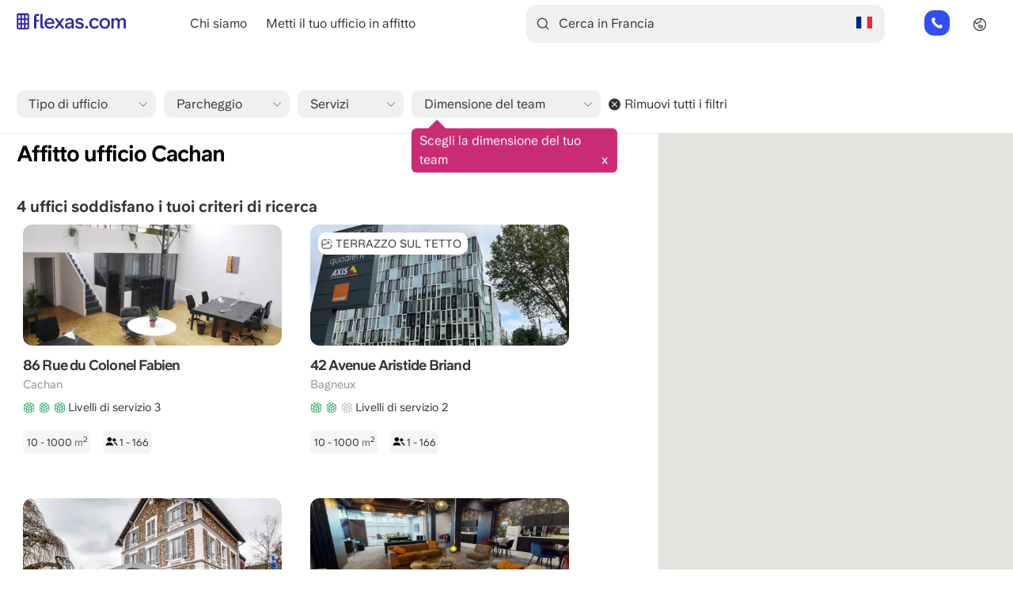

--- FILE ---
content_type: text/html; charset=UTF-8
request_url: https://www.flexas.com/it/fra/affitto-ufficio/cachan
body_size: 13130
content:
<!DOCTYPE html>
<html lang="it" dir="ltr" prefix="og: https://ogp.me/ns#">
  <head>
    
    <meta charset="utf-8" />
<script type="application/ld+json">{"@type":"City","name":"Cachan","url":"https:\/\/www.flexas.com\/it\/fra\/affitto-ufficio\/cachan"}</script>
<link rel="canonical" href="https://www.flexas.com/it/fra/affitto-ufficio/cachan" />
<meta property="og:type" content="Offices" />
<meta property="og:url" content="https://www.flexas.com/it/fra/affitto-ufficio/cachan" />
<meta property="og:title" content="Flexas.com - Affitto ufficio Cachan" />
<meta property="og:image" content="https://www.flexas.com/sites/default/files/screenIT.jpeg" />
<meta name="Generator" content="Drupal 10 (https://www.drupal.org)" />
<meta name="MobileOptimized" content="width" />
<meta name="HandheldFriendly" content="true" />
<meta name="viewport" content="width=device-width, initial-scale=1.0" />
<meta name="description" content="Affitto ufficio a Cachan. Flexas.com vi aiuta a trovare l&#039;ufficio perfetto. ✓Gratuito ✓Biggest che elenca ✓Plan una visualizzazio" />
<script type="application/ld+json">{
    "@context": "https://schema.org",
    "@graph": [
        {
            "@type": "RealEstateAgent",
            "@id": "https://www.flexas.com/it/fra/affitto-ufficio/cachan",
            "name": "Affitto ufficio Cachan",
            "url": "https://www.flexas.com/it/fra/affitto-ufficio/cachan",
            "telephone": "+31854852184",
            "contactPoint": {
                "@type": "ContactPoint",
                "email": "info@flexas.com"
            },
            "image": {
                "@type": "ImageObject",
                "representativeOfPage": "False",
                "url": "https://www.flexas.com/sites/default/files/screenIT.jpeg"
            },
            "openingHoursSpecification": {
                "@type": "OpeningHoursSpecification",
                "dayOfWeek": [
                    "Monday",
                    "Tuesday",
                    "Wednesday",
                    "Thursday",
                    "Friday"
                ],
                "opens": "8:00",
                "closes": "22:00"
            },
            "address": {
                "@type": "PostalAddress",
                "streetAddress": "Weesperstraat 111",
                "addressLocality": "Amsterdam",
                "addressRegion": "Noord-holland",
                "postalCode": "1018 VN",
                "addressCountry": "Netherlands"
            },
            "aggregateRating": {
                "@type": "AggregateRating",
                "ratingValue": "9.1",
                "ratingCount": "1525",
                "bestRating": "10",
                "worstRating": "1"
            }
        },
        {
            "@type": "WebSite",
            "name": "Flexas.com",
            "url": "https://www.flexas.com"
        }
    ]
}</script>
<link rel="alternate" hreflang="en-fr" href="https://www.flexas.com/fra/office-space-for-rent/cachan" />
<link rel="alternate" hreflang="nl-fr" href="https://www.flexas.com/nl/fra/kantoorruimte-huren/cachan" />
<link rel="alternate" hreflang="de-fr" href="https://www.flexas.com/de/fra/buero-mieten/cachan" />
<link rel="alternate" hreflang="fr-fr" href="https://www.flexas.com/fr/fra/location-bureau/cachan" />
<link rel="alternate" hreflang="es-fr" href="https://www.flexas.com/es/fra/alquiler-oficinas/cachan" />
<link rel="alternate" hreflang="it-fr" href="https://www.flexas.com/it/fra/affitto-ufficio/cachan" />
<link rel="alternate" hreflang="x-default" href="https://www.flexas.com/fra/office-space-for-rent/cachan" />
<link rel="alternate" hreflang="en" href="https://www.flexas.com/fra/office-space-for-rent/cachan" />
<link rel="alternate" hreflang="nl" href="https://www.flexas.com/nl/fra/kantoorruimte-huren/cachan" />
<link rel="alternate" hreflang="de" href="https://www.flexas.com/de/fra/buero-mieten/cachan" />
<link rel="alternate" hreflang="fr" href="https://www.flexas.com/fr/fra/location-bureau/cachan" />
<link rel="alternate" hreflang="es" href="https://www.flexas.com/es/fra/alquiler-oficinas/cachan" />
<link rel="alternate" hreflang="it" href="https://www.flexas.com/it/fra/affitto-ufficio/cachan" />
<link rel="icon" href="/themes/custom/flexas2/favicon.ico" type="image/vnd.microsoft.icon" />

    <title>Affitto ufficio Cachan</title>
    <link rel="stylesheet" media="all" href="/sites/default/files/css/css_F7jrXKk8RHkX-jyclbH_sCAar8XpBghN2lg6tblka30.css?delta=0&amp;language=it&amp;theme=flexas2&amp;include=[base64]" />
<link rel="stylesheet" media="all" href="/sites/default/files/css/css_akbWU7MYTpTCuR3hwOIxFWboqG_YvrP4JVex_je3wjE.css?delta=1&amp;language=it&amp;theme=flexas2&amp;include=[base64]" />

    <script type="application/json" data-drupal-selector="drupal-settings-json">{"path":{"baseUrl":"\/","pathPrefix":"it\/","currentPath":"fra\/affitto-ufficio\/cachan","currentPathIsAdmin":false,"isFront":false,"currentLanguage":"it"},"pluralDelimiter":"\u0003","suppressDeprecationErrors":true,"ajaxPageState":{"libraries":"[base64]","theme":"flexas2","theme_token":null},"ajaxTrustedUrl":{"form_action_p_pvdeGsVG5zNF_XLGPTvYSKCf43t8qZYSwcfZl2uzM":true,"\/it\/fra\/affitto-ufficio\/cachan?ajax_form=1":true},"gtag":{"tagId":"","consentMode":false,"otherIds":[],"events":[],"additionalConfigInfo":[]},"gtm":{"tagId":null,"settings":{"data_layer":"dataLayer","include_environment":false},"tagIds":["GTM-KZX8QS8X"]},"responsive_menu":{"position":"left","theme":"theme-white","pagedim":"pagedim","modifyViewport":true,"use_bootstrap":true,"breakpoint":"only screen and (min-width : 992px)","drag":false},"smartIp":"{\u0022location\u0022:{\u0022source\u0022:\u0022smart_ip\u0022,\u0022ipAddress\u0022:\u0022172.69.59.196\u0022,\u0022ipVersion\u0022:4,\u0022timestamp\u0022:1768658948,\u0022originalData\u0022:{\u0022continent\u0022:{\u0022code\u0022:\u0022EU\u0022,\u0022geoname_id\u0022:6255148,\u0022names\u0022:{\u0022de\u0022:\u0022Europa\u0022,\u0022en\u0022:\u0022Europe\u0022,\u0022es\u0022:\u0022Europa\u0022,\u0022fr\u0022:\u0022Europe\u0022,\u0022ja\u0022:\u0022\\u30e8\\u30fc\\u30ed\\u30c3\\u30d1\u0022,\u0022pt-BR\u0022:\u0022Europa\u0022,\u0022ru\u0022:\u0022\\u0415\\u0432\\u0440\\u043e\\u043f\\u0430\u0022,\u0022zh-CN\u0022:\u0022\\u6b27\\u6d32\u0022}},\u0022country\u0022:{\u0022geoname_id\u0022:390903,\u0022is_in_european_union\u0022:true,\u0022iso_code\u0022:\u0022GR\u0022,\u0022names\u0022:{\u0022de\u0022:\u0022Griechenland\u0022,\u0022en\u0022:\u0022Greece\u0022,\u0022es\u0022:\u0022Grecia\u0022,\u0022fr\u0022:\u0022Gr\\u00e8ce\u0022,\u0022ja\u0022:\u0022\\u30ae\\u30ea\\u30b7\\u30e3\\u5171\\u548c\\u56fd\u0022,\u0022pt-BR\u0022:\u0022Gr\\u00e9cia\u0022,\u0022ru\u0022:\u0022\\u0413\\u0440\\u0435\\u0446\\u0438\\u044f\u0022,\u0022zh-CN\u0022:\u0022\\u5e0c\\u814a\u0022}},\u0022registered_country\u0022:{\u0022geoname_id\u0022:6252001,\u0022iso_code\u0022:\u0022US\u0022,\u0022names\u0022:{\u0022de\u0022:\u0022USA\u0022,\u0022en\u0022:\u0022United States\u0022,\u0022es\u0022:\u0022Estados Unidos\u0022,\u0022fr\u0022:\u0022\\u00c9tats Unis\u0022,\u0022ja\u0022:\u0022\\u30a2\\u30e1\\u30ea\\u30ab\u0022,\u0022pt-BR\u0022:\u0022EUA\u0022,\u0022ru\u0022:\u0022\\u0421\\u0428\\u0410\u0022,\u0022zh-CN\u0022:\u0022\\u7f8e\\u56fd\u0022}}},\u0022country\u0022:\u0022Greece\u0022,\u0022countryCode\u0022:\u0022GR\u0022,\u0022region\u0022:\u0022\u0022,\u0022regionCode\u0022:\u0022\u0022,\u0022city\u0022:\u0022\u0022,\u0022zip\u0022:\u0022\u0022,\u0022latitude\u0022:\u0022\u0022,\u0022longitude\u0022:\u0022\u0022,\u0022timeZone\u0022:\u0022\u0022,\u0022isEuCountry\u0022:true,\u0022isGdprCountry\u0022:true}}","smartIpSrc":{"smartIp":"smart_ip","geocodedSmartIp":"geocoded_smart_ip","w3c":"w3c"},"webform":{"dialog":{"options":{"narrow":{"title":"Stretto","width":600},"normal":{"title":"Normale","width":800},"wide":{"title":"Largo","width":1000}}}},"mapSettings":{"override":{"northeast":{"lat":48.80155,"lng":2.345207},"southwest":{"lat":48.781222,"lng":2.3186619}},"center":{"address_components":[{"long_name":"Cachan","short_name":"Cachan","types":["locality","political"]},{"long_name":"Valle della Marna","short_name":"Valle della Marna","types":["administrative_area_level_2","political"]},{"long_name":"\u00cele-de-France","short_name":"IDF","types":["administrative_area_level_1","political"]},{"long_name":"Francia","short_name":"FR","types":["country","political"]},{"long_name":"94230","short_name":"94230","types":["postal_code"]}],"formatted_address":"94230 Cachan, Francia","geometry":{"bounds":{"northeast":{"lat":48.80155,"lng":2.345207},"southwest":{"lat":48.781222,"lng":2.3186619}},"location":{"lat":48.791855,"lng":2.331433},"location_type":"APPROXIMATE","viewport":{"northeast":{"lat":48.80155,"lng":2.345207},"southwest":{"lat":48.781222,"lng":2.3186619}}},"place_id":"ChIJMW2ijDtx5kcRsDmLaMOCCwQ","types":["locality","political"]},"locations":{"map":{"1315":{"center":{"lat":48.7981691,"lng":2.3422084},"facets":{"office_types":{"8":"Ufficio con servizi"},"parking":{"11":"Gratuito in zona"},"services":{"1":"Accesso 24 ore su 24, 7 giorni su 7","3":"Sale riunioni disponibili","4":"Connessione Internet in Fibra Ottica","5":"Scalabilit\u00e0 mensile"}},"url":"\/it\/fra\/affitto-ufficio\/cachan\/rue-du-colonel-fabien\/90105","title":"86 rue du Colonel Fabien","langcode":"it"}},"results":{"#theme":"flexas_map_list_results","#total":{"#theme":"flexas_map_totals","#total":1},"#list":[{"nid":"1315","rendered_office":"\n\u003Carticle class=\u0022contextual-region node node--type-office node--view-mode-teaser\u0022 lang=\u0022it\u0022\u003E\n  \n  \u003Cdiv class=\u0022node__content\u0022\u003E\n    \u003Ca href=\u0022\/it\/fra\/affitto-ufficio\/cachan\/rue-du-colonel-fabien\/90105\u0022 target=\u0022_blank\u0022\u003E\n      \u003Cdiv class=\u0022office_labels\u0022\u003E\n  \u003C\/div\u003E\n\n\u003Cdiv class=\u0022click-surface-container\u0022 data-link=\u0022\/it\/fra\/affitto-ufficio\/cachan\/rue-du-colonel-fabien\/90105\u0022\u003E\n  \u003Cdiv\u003E\n    \u003Cpicture width=\u0022450\u0022 height=\u0022210\u0022\u003E\n      \u003Csource type=\u0022image\/webp\u0022 srcset=\u0022\/sites\/default\/files\/styles\/office_overview_list_medium_webp\/public\/office\/rent_an_Office_rue_du_Colonel_Fabien_Cachan_3.png.webp?itok=_tDXgN0V\u0022\u003E\n      \u003Cimg src=\u0022\/sites\/default\/files\/styles\/office_overview_list_medium\/public\/office\/rent_an_Office_rue_du_Colonel_Fabien_Cachan_3.png?itok=ZA1hGASj\u0022 title=\u0022\u0022 alt=\u0022Foto 1 di 86 rue du Colonel Fabien ad Cachan\u0022 loading=\u0022lazy\u0022 \/\u003E\n    \u003C\/picture\u003E\n  \u003C\/div\u003E\n\u003C\/div\u003E\n\n\n      \u003Cdiv class=\u0022title-with-icon\u0022\u003E\n        \u003Ch2 class=\u0022address\u0022\u003E86 Rue du Colonel Fabien\u003C\/h2\u003E\n              \u003C\/div\u003E\n\n      \u003Cdiv class=\u0022city-district-container\u0022\u003E\u003Cspan class=\u0022city-label\u0022\u003ECachan\u003C\/span\u003E\u003C\/div\u003E\n\u003Cdiv data-tooltip=\u0022{\u0026quot;content\u0026quot;:\u0026quot;  \u0026lt;div class=\\\u0026quot;service-level-info\\\u0026quot;\u0026gt;\\n    \u0026lt;div class=\\\u0026quot;service-level \\\u0026quot;\u0026gt;\\n  \u0026lt;h4\u0026gt;Livello di servizio 1 - Spazio vuoto\\n  \u0026lt;span class=\\\u0026quot;office_type_icons\\\u0026quot;\u0026gt;\\n                  \u0026lt;div class=\\\u0026quot;office_type_active_icon\\\u0026quot;\u0026gt;\u0026lt;\\\/div\u0026gt;\\n                        \u0026lt;div class=\\\u0026quot;office_type_disabled_icon\\\u0026quot;\u0026gt;\u0026lt;\\\/div\u0026gt;\\n                        \u0026lt;div class=\\\u0026quot;office_type_disabled_icon\\\u0026quot;\u0026gt;\u0026lt;\\\/div\u0026gt;\\n            \u0026lt;\\\/span\u0026gt;\\n  \u0026lt;\\\/h4\u0026gt;\\n  \u0026lt;p\u0026gt;Spazio ufficio convenzionale in cui il locatario \\u00e8 responsabile della disposizione dello \u0026lt;br\u0026gt;spazio e di tutto ci\\u00f2 che si trova all\u0026#039;interno dell\u0026#039;immobile affittato. Lo spazio \u0026lt;br\u0026gt;viene consegnato come un guscio.\u0026lt;\\\/p\u0026gt;\\n  \u0026lt;\\\/div\u0026gt;\\n    \u0026lt;div class=\\\u0026quot;service-level \\\u0026quot;\u0026gt;\\n  \u0026lt;h4\u0026gt;Livello di servizio 2 - chiavi in mano\\n  \u0026lt;span class=\\\u0026quot;office_type_icons\\\u0026quot;\u0026gt;\\n                  \u0026lt;div class=\\\u0026quot;office_type_active_icon\\\u0026quot;\u0026gt;\u0026lt;\\\/div\u0026gt;\\n                        \u0026lt;div class=\\\u0026quot;office_type_active_icon\\\u0026quot;\u0026gt;\u0026lt;\\\/div\u0026gt;\\n                        \u0026lt;div class=\\\u0026quot;office_type_disabled_icon\\\u0026quot;\u0026gt;\u0026lt;\\\/div\u0026gt;\\n            \u0026lt;\\\/span\u0026gt;\\n  \u0026lt;\\\/h4\u0026gt;\\n  \u0026lt;p\u0026gt;Spazio per uffici pronto per il trasloco, in cui il locatario \\u00e8 responsabile dello spazio \u0026lt;br\u0026gt;affittato. L\u0026#039;inquilino \\u00e8 responsabile dell\u0026#039;arredamento, della pulizia \u0026lt;br\u0026gt;e di internet. Lo spazio \\u00e8 come finito.\u0026lt;\\\/p\u0026gt;\\n  \u0026lt;\\\/div\u0026gt;\\n    \u0026lt;div class=\\\u0026quot;service-level service-level-active\\\u0026quot;\u0026gt;\\n  \u0026lt;h4\u0026gt;Livello di servizio 3 - Servizio completo\\n  \u0026lt;span class=\\\u0026quot;office_type_icons\\\u0026quot;\u0026gt;\\n                  \u0026lt;div class=\\\u0026quot;office_type_active_icon\\\u0026quot;\u0026gt;\u0026lt;\\\/div\u0026gt;\\n                        \u0026lt;div class=\\\u0026quot;office_type_active_icon\\\u0026quot;\u0026gt;\u0026lt;\\\/div\u0026gt;\\n                        \u0026lt;div class=\\\u0026quot;office_type_active_icon\\\u0026quot;\u0026gt;\u0026lt;\\\/div\u0026gt;\\n            \u0026lt;\\\/span\u0026gt;\\n  \u0026lt;\\\/h4\u0026gt;\\n  \u0026lt;p\u0026gt;Spazio ufficio completamente arredato e facilitato. Nello spazio \u0026lt;br\u0026gt;affittato ci si occupa di tutto. Oltre all\u0026#039;arredamento, il prezzo \u0026lt;br\u0026gt;include la pulizia, internet e la telefonia.\u0026lt;\\\/p\u0026gt;\\n  \u0026lt;\\\/div\u0026gt;\\n    \u0026lt;button class=\\\u0026quot;expand-btn\\\u0026quot;\u0026gt;\u0026lt;span class=\\\u0026quot;read-more-text\\\u0026quot;\u0026gt;Leggi tutto\u0026lt;\\\/span\u0026gt;\u0026lt;span class=\\\u0026quot;read-less-text\\\u0026quot;\u0026gt;Mostra meno\u0026lt;\\\/span\u0026gt;\u0026lt;\\\/button\u0026gt;\\n\u0026lt;\\\/div\u0026gt;\\n\u0026quot;,\u0026quot;placement\u0026quot;:\u0026quot;top\u0026quot;}\u0022\u003E\n  \u003Cdiv\u003E\n    \u003Cdiv class=\u0022office_type_icons\u0022\u003E\n                        \u003Cdiv class=\u0022office_type_active_icon\u0022\u003E\u003C\/div\u003E\n                                \u003Cdiv class=\u0022office_type_active_icon\u0022\u003E\u003C\/div\u003E\n                                \u003Cdiv class=\u0022office_type_active_icon\u0022\u003E\u003C\/div\u003E\n                    \u003Cdiv class=\u0022service-level-text\u0022\u003ELivelli di servizio 3\u003C\/div\u003E\n    \u003C\/div\u003E\n  \u003C\/div\u003E\n\u003C\/div\u003E\n\u003Cdiv\u003E\u003C\/div\u003E\n\n\n            \n\n\n      \u003Cdiv class=\u0022sizes\u0022 data-min-team-size=\u002210\u0022 data-max-team-size=\u00221000\u0022\u003E\n      10 - 1000\n   \u003Cspan\u003E m\u003C\/span\u003E\u003Csup\u003E2\u003C\/sup\u003E\n\u003C\/div\u003E\n\n  \u003Cdiv class=\u0022people\u0022\u003E\n          1 - 166\n      \u003C\/div\u003E\n\n    \u003C\/a\u003E\n  \u003C\/div\u003E\n\u003C\/article\u003E\n\n"}],"#pager":{"#theme":"flexas_map_pager","#pages":1,"#current":1}},"facetLabels":{"office_types":"Tipo di ufficio","parking":"Parcheggio","services":"Servizi"},"debug":[],"empty":""},"zoomOut":false,"styles":"[{\u0022featureType\u0022:\u0022landscape\u0022,\u0022stylers\u0022:[{\u0022color\u0022:\u0022#eeeff4\u0022}]},{\u0022featureType\u0022:\u0022landscape.man_made\u0022,\u0022stylers\u0022:[{\u0022color\u0022:\u0022#eeeff4\u0022}]},{\u0022featureType\u0022:\u0022poi.attraction\u0022,\u0022stylers\u0022:[{\u0022visibility\u0022:\u0022off\u0022}]},{\u0022featureType\u0022:\u0022poi.business\u0022,\u0022stylers\u0022:[{\u0022visibility\u0022:\u0022off\u0022}]},{\u0022featureType\u0022:\u0022poi.park\u0022,\u0022stylers\u0022:[{\u0022color\u0022:\u0022#bdefcb\u0022}]},{\u0022featureType\u0022:\u0022poi.park\u0022,\u0022elementType\u0022:\u0022labels.text\u0022,\u0022stylers\u0022:[{\u0022visibility\u0022:\u0022off\u0022}]},{\u0022featureType\u0022:\u0022road.highway\u0022,\u0022stylers\u0022:[{\u0022color\u0022:\u0022#ffffff\u0022}]},{\u0022featureType\u0022:\u0022road.highway\u0022,\u0022elementType\u0022:\u0022labels.text\u0022,\u0022stylers\u0022:[{\u0022visibility\u0022:\u0022off\u0022}]},{\u0022featureType\u0022:\u0022water\u0022,\u0022stylers\u0022:[{\u0022color\u0022:\u0022#b6d7f7\u0022}]}]","icon":"\/themes\/custom\/flexas2\/assets\/images\/map-pin.png","hoverIcon":"\/themes\/custom\/flexas2\/assets\/images\/map-pin-hover.png","minZoom":"11","maxZoom":"17"},"officePricing":{"square_units_per_person_conventional":9,"square_units_per_person_serviced":6,"minimum_price":"600"},"field_group":{"html_element":{"mode":"office_overview","context":"view","settings":{"classes":"left","id":"","element":"div","show_label":false,"label_element":"h3","label_element_classes":"","attributes":"","effect":"none","speed":"fast"}}},"page_type":"flexas-map-page","noResultsLabel":"No results found.","ajax":{"edit-countries":{"callback":[{},"searchByCountryAjaxCallback"],"wrapper":"autocomplete-form-1-container","progress":{"type":"none"},"event":"change","url":"\/it\/fra\/affitto-ufficio\/cachan?ajax_form=1","httpMethod":"POST","dialogType":"ajax","submit":{"_triggering_element_name":"countries"}}},"user":{"uid":0,"permissionsHash":"f5106377ce5b5e164bda9322918a8e2f573e8b19dd4ace75603b46f8c5d90947"}}</script>
<script src="/sites/default/files/js/js_7nY051KwwIyUIn2BneQFkVI-b-xYLv_fJ9Hti6X226I.js?scope=header&amp;delta=0&amp;language=it&amp;theme=flexas2&amp;include=[base64]" type="6e32d2d42b516a27d5923dd5-text/javascript"></script>
<script src="/modules/contrib/google_tag/js/gtag.js?t8wo1k" type="6e32d2d42b516a27d5923dd5-text/javascript"></script>
<script src="/modules/contrib/google_tag/js/gtm.js?t8wo1k" type="6e32d2d42b516a27d5923dd5-text/javascript"></script>

  </head>
<body class="map-page path-fra">
<a href="#main-content" class="visually-hidden focusable skip-link">
  Salta al contenuto principale
</a>
<noscript><iframe src="https://www.googletagmanager.com/ns.html?id=GTM-KZX8QS8X"
                  height="0" width="0" style="display:none;visibility:hidden"></iframe></noscript>

  <div class="dialog-off-canvas-main-canvas" data-off-canvas-main-canvas>
    <div class="layout-container">
  <div class="map-overlay"></div>
  <header role="banner">
      <div class="region region-above-header">
    <nav role="navigation" aria-labelledby="block-aboveheadermenuit-menu" id="block-aboveheadermenuit" class="block block-menu navigation menu--above-header-menu-it">

  
              <div class="visually-hidden" id="block-aboveheadermenuit-menu">above header menu IT</div>
    

        
              <ul class="menu">
                    <li class="menu-item">
        <a href="/it/contatti">Contatti</a>
              </li>
        </ul>
  


  </nav>
<div id="block-socialiconsheader" class="block block-block-content block-block-content9b99dd8e-afe6-46bc-8497-c431ae783a71">
  
    
      
      <div class="field field--name-field-icons field--type-entity-reference-revisions field--label-hidden field__items">
              <div class="field__item">  <div class="paragraph paragraph--type--social-icons paragraph--view-mode--default">
          <a href=https://www.linkedin.com/company/flexas>
        
            <div class="field field--name-field-icon field--type-image field--label-hidden field__item">  <img loading="lazy" src="/sites/default/files/2024-01/Linkedin_0.svg" alt="Flexas.com linkedin" />

</div>
      
      </a>
      </div>
</div>
          </div>
  
  </div>

  </div>

      <div class="region region-header">
    <div id="block-flexas2-branding" class="block block-system block-system-branding-block">
  
    
        <a href="/it" rel="home" class="site-logo">
      <img src="/themes/custom/flexas2/assets/icons/logo-blue.svg" alt="Home" />
    </a>
      </div>
<nav role="navigation" aria-labelledby="block-flexas2-mainnavigationit-menu" id="block-flexas2-mainnavigationit" class="block block-menu navigation menu--main-navigation-it">

  
              <div class="visually-hidden" id="block-flexas2-mainnavigationit-menu">main navigation IT</div>
    

        
              <ul class="menu">
                    <li class="menu-item">
        <a href="/it/chi-siamo" data-drupal-link-system-path="node/11">Chi siamo</a>
              </li>
                <li class="menu-item">
        <a href="/it/metti-il-tuo-ufficio-affitto">Metti il tuo ufficio in affitto</a>
              </li>
        </ul>
  


  </nav>
<div class="flexas-autocomplete-form block block-flexas-searchbar block-autocomplete-block" id="block-flexas2-autocompleteblock">
  
    
      <div id="autocomplete-form-1-container" class="autocomplete-form-container"><form class="autocomplete-form-1" data-drupal-selector="autocomplete-form-1" action="/it/fra/affitto-ufficio/cachan" method="post" id="autocomplete-form-1" accept-charset="UTF-8">
  <i class="fas fa-search toggle-mobile-search"></i><div class="js-form-item form-item js-form-type-textfield form-type-textfield js-form-item-search-query form-item-search-query">
      <label for="edit-search-query" class="js-form-required form-required"></label>
        <input placeholder="Ricerca per Paese, indirizzo, via, codice postale" id="flexas-search-block" data-drupal-selector="edit-search-query" class="form-autocomplete form-text required" data-autocomplete-path="/it/flexas_searchbar/controller/autocomplete/fra" type="text" name="search_query" value="" size="64" maxlength="200" required="required" aria-required="true" />

        </div>
<i class="close-mobile-search-icon toggle-mobile-search"></i>
<div class="country_selector">        <div class="flag-searchbox"><img class="country-flag image-style-country-flag" src="/sites/default/files/styles/country_flag/public/country_flags/250px-Flag_of_France.svg_.png?itok=7KVQVN6C" width="20" height="15" alt="french flag" loading="lazy" />

</div><ul >            <li  class="list-item" data-country-code="bel"><span class="flag"><img class="country-flag image-style-country-flag" src="/sites/default/files/styles/country_flag/public/country_flags/be-flag.png?itok=1TnXk-fQ" width="20" height="15" alt="belgian flag" loading="lazy" />

</span><span class="value">Belgio</span></li>            <li  class="list-item" data-country-code="deu"><span class="flag"><img class="country-flag image-style-country-flag" src="/sites/default/files/styles/country_flag/public/country_flags/germany-flag.jpg?itok=EXMCwL8Z" width="20" height="15" alt="german flag" loading="lazy" />

</span><span class="value">Germania</span></li>            <li  class="list-item active" data-country-code="fra"><span class="flag"><img class="country-flag image-style-country-flag" src="/sites/default/files/styles/country_flag/public/country_flags/250px-Flag_of_France.svg_.png?itok=7KVQVN6C" width="20" height="15" alt="french flag" loading="lazy" />

</span><span class="value">Francia</span></li>            <li  class="list-item" data-country-code="esp"><span class="flag"><img class="country-flag image-style-country-flag" src="/sites/default/files/styles/country_flag/public/country_flags/dcebf9e07886f5302e0cc890663becbc.png?itok=0-AybD-y" width="20" height="15" alt="spanish flag" loading="lazy" />

</span><span class="value">Spagna</span></li>            <li  class="list-item" data-country-code="ita"><span class="flag"><img class="country-flag image-style-country-flag" src="/sites/default/files/styles/country_flag/public/country_flags/Italian%2BFlag.jpeg?itok=r7CYAFcw" width="20" height="15" alt="italian flag" loading="lazy" />

</span><span class="value">Italia</span></li>            <li  class="list-item" data-country-code="lux"><span class="flag"><img class="country-flag image-style-country-flag" src="/sites/default/files/styles/country_flag/public/country_flags/flag-800-luxemburg.png?itok=po5MR_uh" width="20" height="15" alt="luxemburg flag" loading="lazy" />

</span><span class="value">Lussemburgo</span></li>            <li  class="list-item" data-country-code="che"><span class="flag"><img class="country-flag image-style-country-flag" src="/sites/default/files/styles/country_flag/public/country_flags/switzerland-flag-image-free-download.jpg?itok=rUrE4e4j" width="20" height="15" alt="swiss flag" loading="lazy" />

</span><span class="value">Svizzera</span></li>            <li  class="list-item" data-country-code="aut"><span class="flag"><img class="country-flag image-style-country-flag" src="/sites/default/files/styles/country_flag/public/country_flags/flexascom_austria.jpg?itok=WixWi1iS" width="20" height="15" alt="austria flag" loading="lazy" />

</span><span class="value">Austria</span></li>            <li  class="list-item" data-country-code="nld"><span class="flag"><img class="country-flag image-style-country-flag" src="/sites/default/files/styles/country_flag/public/country_flags/640px-Flag_of_the_Netherlands.png?itok=uigP0JYY" width="20" height="15" alt="Dutch flag" loading="lazy" />

</span><span class="value">Paesi Bassi</span></li>            <li  class="list-item" data-country-code="gbr"><span class="flag"><img class="country-flag image-style-country-flag" src="/sites/default/files/styles/country_flag/public/country_flags/united_kingdom.png?itok=ay0-rMaS" width="20" height="15" alt="UK Flag" loading="lazy" />

</span><span class="value">Regno Unito</span></li></ul></div><div class="country_selector_select js-form-item form-item js-form-type-select form-type-select js-form-item-countries form-item-countries form-no-label">
        <select data-drupal-selector="edit-countries" id="edit-countries" name="countries" class="form-select"><option value="bel">Belgio</option><option value="deu">Germania</option><option value="fra" selected="selected">Francia</option><option value="esp">Spagna</option><option value="ita">Italia</option><option value="lux">Lussemburgo</option><option value="che">Svizzera</option><option value="aut">Austria</option><option value="nld">Paesi Bassi</option><option value="gbr">Regno Unito</option></select>
        </div>
<input data-drupal-selector="edit-submit" type="submit" id="edit-submit" name="op" value="" class="button js-form-submit form-submit" />
<input autocomplete="off" data-drupal-selector="form-baihvxu4rn4c3lpwtfabhg7mc1pmp4di-8dk92ei3l4" type="hidden" name="form_build_id" value="form-BAihVxU4rN4c3lpWtFABHG7Mc1Pmp4dI_8DK92ei3l4" />
<input data-drupal-selector="edit-autocomplete-form-1" type="hidden" name="form_id" value="autocomplete_form_1" />

</form>
</div>
  </div>
<div id="block-flexastelephoneblock" class="block block-flexas-contact block-telephone-block">
  
    
      <ul class="phone-bts">
    <li><a href="tel:01 82 88 89 80">01 82 88 89 80</a></li>
</ul>



  </div>
<div id="block-responsivemenumobileicon" class="responsive-menu-toggle-wrapper responsive-menu-toggle block block-responsive-menu block-responsive-menu-toggle">
  
    
      <a id="toggle-icon" class="toggle responsive-menu-toggle-icon" title="Menu" href="#off-canvas">
  <span class="icon"></span><span class="label">Menu</span>
</a>
  </div>
<div class="language-switcher-language-url desktop-language-switcher-container block block-language block-language-blocklanguage-interface" id="block-flexas2-language-switcher-interface-text" role="navigation">
  
    
      <span class="globe-icon"></span>
  <ul class="links"><li hreflang="en" data-drupal-link-system-path="fra/office-space-for-rent/cachan" class="en"><a href="/fra/office-space-for-rent/cachan" class="language-link" hreflang="en" data-drupal-link-system-path="fra/office-space-for-rent/cachan">English</a></li><li hreflang="nl" data-drupal-link-system-path="fra/kantoorruimte-huren/cachan" class="nl"><a href="/nl/fra/kantoorruimte-huren/cachan" class="language-link" hreflang="nl" data-drupal-link-system-path="fra/kantoorruimte-huren/cachan">Nederlands</a></li><li hreflang="de" data-drupal-link-system-path="fra/buero-mieten/cachan" class="de"><a href="/de/fra/buero-mieten/cachan" class="language-link" hreflang="de" data-drupal-link-system-path="fra/buero-mieten/cachan">Deutsch</a></li><li hreflang="fr" data-drupal-link-system-path="fra/location-bureau/cachan" class="fr"><a href="/fr/fra/location-bureau/cachan" class="language-link" hreflang="fr" data-drupal-link-system-path="fra/location-bureau/cachan">Français</a></li><li hreflang="es" data-drupal-link-system-path="fra/alquiler-oficinas/cachan" class="es"><a href="/es/fra/alquiler-oficinas/cachan" class="language-link" hreflang="es" data-drupal-link-system-path="fra/alquiler-oficinas/cachan">Español</a></li><li hreflang="it" data-drupal-link-system-path="fra/affitto-ufficio/cachan" class="it is-active" aria-current="page"><a href="/it/fra/affitto-ufficio/cachan" class="language-link is-active" hreflang="it" data-drupal-link-system-path="fra/affitto-ufficio/cachan" aria-current="page">Italiano</a></li></ul>
  </div>
<div class="language-switcher-language-url mobile-language-switcher-container block block-language block-language-blocklanguage-interface" id="block-flexas2-language-switcher-mobile-interface-text" role="navigation">
  
    
      <span class="globe-icon"></span>
  <ul class="links"><li hreflang="en" data-drupal-link-system-path="fra/office-space-for-rent/cachan" class="en"><a href="/fra/office-space-for-rent/cachan" class="language-link" hreflang="en" data-drupal-link-system-path="fra/office-space-for-rent/cachan">English</a></li><li hreflang="nl" data-drupal-link-system-path="fra/kantoorruimte-huren/cachan" class="nl"><a href="/nl/fra/kantoorruimte-huren/cachan" class="language-link" hreflang="nl" data-drupal-link-system-path="fra/kantoorruimte-huren/cachan">Nederlands</a></li><li hreflang="de" data-drupal-link-system-path="fra/buero-mieten/cachan" class="de"><a href="/de/fra/buero-mieten/cachan" class="language-link" hreflang="de" data-drupal-link-system-path="fra/buero-mieten/cachan">Deutsch</a></li><li hreflang="fr" data-drupal-link-system-path="fra/location-bureau/cachan" class="fr"><a href="/fr/fra/location-bureau/cachan" class="language-link" hreflang="fr" data-drupal-link-system-path="fra/location-bureau/cachan">Français</a></li><li hreflang="es" data-drupal-link-system-path="fra/alquiler-oficinas/cachan" class="es"><a href="/es/fra/alquiler-oficinas/cachan" class="language-link" hreflang="es" data-drupal-link-system-path="fra/alquiler-oficinas/cachan">Español</a></li><li hreflang="it" data-drupal-link-system-path="fra/affitto-ufficio/cachan" class="it is-active" aria-current="page"><a href="/it/fra/affitto-ufficio/cachan" class="language-link is-active" hreflang="it" data-drupal-link-system-path="fra/affitto-ufficio/cachan" aria-current="page">Italiano</a></li></ul>
  </div>

  </div>

  </header>

  
    <div class="region region-secondary-menu">
    <div id="block-flexas2-breadcrumbs" class="block block-system block-system-breadcrumb-block">
  
    
        <nav class="breadcrumb" role="navigation" aria-labelledby="system-breadcrumb">
    <div id="system-breadcrumb" class="visually-hidden">Briciole di pane</div>
    <ol>
          <li>
                  <a href="/it">Home</a>
              </li>
          <li>
                  Affitto uffici cachan
              </li>
        </ol>
  </nav>

  
      <div class="feedbackcompany-breadcrumb">
      <a href="https://www.feedbackcompany.com/en-gb/reviews/flexas-en/" target="_blank">
        <div class="block-feedbackcompany-reviews-block">
          <div class="fc_widget_rating">
            <div class="fc_widget_rating_digit">9.1/10</div>
            <div class="fc_widget_stars">
                              <img src="/modules/custom/feedbackcompany_tracker/images//yellow-stars/star.svg" />
                              <img src="/modules/custom/feedbackcompany_tracker/images//yellow-stars/star.svg" />
                              <img src="/modules/custom/feedbackcompany_tracker/images//yellow-stars/star.svg" />
                              <img src="/modules/custom/feedbackcompany_tracker/images//yellow-stars/star.svg" />
                              <img src="/modules/custom/feedbackcompany_tracker/images//yellow-stars/star-half.svg" />
                          </div>
            <div class="total_reviews_count">1545 recensioni</div>
            <img class="feedbackcompany_logo" src="/modules/custom/feedbackcompany_tracker/images/feedback_company_logo.svg" />
          </div>
        </div>
      </a>
    </div>
  </div>

  </div>


  

    <div class="region region-highlighted">
    <div data-drupal-messages-fallback class="hidden"></div>

  </div>


  

  <main role="main">
    <a id="main-content" tabindex="-1"></a>
    <div class="layout-content">
      
        <div class="region region-content">
    <div id="block-flexas2-page-title" class="block block-core block-page-title-block">
  
    
      
  <h1 class="page-title">Affitto ufficio Cachan</h1>


  </div>
<div id="block-flexas2-content" class="block block-system block-system-main-block">
  
    
      
<div id="flexas-map-container">
  <div class="office-overview-facets">
    <div class="office-overview-facets-container">
      <span class="initial-loading">Filtri di caricamento...</span>
    </div>
    <div class="filter-sort">
      <span class="closed">Show filters</span>
      <span class="open">Hide filters</span>
    </div>
  </div>
  <div class="flexas-map-container">
    <div class="view-display-id-map_list_attach">
      <div class="flexas-map-list-results">
      <div class="view-header">
      <div class="view-header">
  1 ufficio soddisfa i tuoi criteri di ricerca</div>

    </div>
    <div class="view-content">
              <div class="office-space-teaser" data-node-id="1315">
<article class="contextual-region node node--type-office node--view-mode-teaser" lang="it">
  
  <div class="node__content">
    <a href="/it/fra/affitto-ufficio/cachan/rue-du-colonel-fabien/90105" target="_blank">
      <div class="office_labels">
  </div>

<div class="click-surface-container" data-link="/it/fra/affitto-ufficio/cachan/rue-du-colonel-fabien/90105">
  <div>
    <picture width="450" height="210">
      <source type="image/webp" srcset="/sites/default/files/styles/office_overview_list_medium_webp/public/office/rent_an_Office_rue_du_Colonel_Fabien_Cachan_3.png.webp?itok=_tDXgN0V">
      <img src="/sites/default/files/styles/office_overview_list_medium/public/office/rent_an_Office_rue_du_Colonel_Fabien_Cachan_3.png?itok=ZA1hGASj" title="" alt="Foto 1 di 86 rue du Colonel Fabien ad Cachan" loading="lazy" />
    </picture>
  </div>
</div>


      <div class="title-with-icon">
        <h2 class="address">86 Rue du Colonel Fabien</h2>
              </div>

      <div class="city-district-container"><span class="city-label">Cachan</span></div>
<div data-tooltip="{&quot;content&quot;:&quot;  &lt;div class=\&quot;service-level-info\&quot;&gt;\n    &lt;div class=\&quot;service-level \&quot;&gt;\n  &lt;h4&gt;Livello di servizio 1 - Spazio vuoto\n  &lt;span class=\&quot;office_type_icons\&quot;&gt;\n                  &lt;div class=\&quot;office_type_active_icon\&quot;&gt;&lt;\/div&gt;\n                        &lt;div class=\&quot;office_type_disabled_icon\&quot;&gt;&lt;\/div&gt;\n                        &lt;div class=\&quot;office_type_disabled_icon\&quot;&gt;&lt;\/div&gt;\n            &lt;\/span&gt;\n  &lt;\/h4&gt;\n  &lt;p&gt;Spazio ufficio convenzionale in cui il locatario \u00e8 responsabile della disposizione dello &lt;br&gt;spazio e di tutto ci\u00f2 che si trova all&#039;interno dell&#039;immobile affittato. Lo spazio &lt;br&gt;viene consegnato come un guscio.&lt;\/p&gt;\n  &lt;\/div&gt;\n    &lt;div class=\&quot;service-level \&quot;&gt;\n  &lt;h4&gt;Livello di servizio 2 - chiavi in mano\n  &lt;span class=\&quot;office_type_icons\&quot;&gt;\n                  &lt;div class=\&quot;office_type_active_icon\&quot;&gt;&lt;\/div&gt;\n                        &lt;div class=\&quot;office_type_active_icon\&quot;&gt;&lt;\/div&gt;\n                        &lt;div class=\&quot;office_type_disabled_icon\&quot;&gt;&lt;\/div&gt;\n            &lt;\/span&gt;\n  &lt;\/h4&gt;\n  &lt;p&gt;Spazio per uffici pronto per il trasloco, in cui il locatario \u00e8 responsabile dello spazio &lt;br&gt;affittato. L&#039;inquilino \u00e8 responsabile dell&#039;arredamento, della pulizia &lt;br&gt;e di internet. Lo spazio \u00e8 come finito.&lt;\/p&gt;\n  &lt;\/div&gt;\n    &lt;div class=\&quot;service-level service-level-active\&quot;&gt;\n  &lt;h4&gt;Livello di servizio 3 - Servizio completo\n  &lt;span class=\&quot;office_type_icons\&quot;&gt;\n                  &lt;div class=\&quot;office_type_active_icon\&quot;&gt;&lt;\/div&gt;\n                        &lt;div class=\&quot;office_type_active_icon\&quot;&gt;&lt;\/div&gt;\n                        &lt;div class=\&quot;office_type_active_icon\&quot;&gt;&lt;\/div&gt;\n            &lt;\/span&gt;\n  &lt;\/h4&gt;\n  &lt;p&gt;Spazio ufficio completamente arredato e facilitato. Nello spazio &lt;br&gt;affittato ci si occupa di tutto. Oltre all&#039;arredamento, il prezzo &lt;br&gt;include la pulizia, internet e la telefonia.&lt;\/p&gt;\n  &lt;\/div&gt;\n    &lt;button class=\&quot;expand-btn\&quot;&gt;&lt;span class=\&quot;read-more-text\&quot;&gt;Leggi tutto&lt;\/span&gt;&lt;span class=\&quot;read-less-text\&quot;&gt;Mostra meno&lt;\/span&gt;&lt;\/button&gt;\n&lt;\/div&gt;\n&quot;,&quot;placement&quot;:&quot;top&quot;}">
  <div>
    <div class="office_type_icons">
                        <div class="office_type_active_icon"></div>
                                <div class="office_type_active_icon"></div>
                                <div class="office_type_active_icon"></div>
                    <div class="service-level-text">Livelli di servizio 3</div>
    </div>
  </div>
</div>
<div></div>


            


      <div class="sizes" data-min-team-size="10" data-max-team-size="1000">
      10 - 1000
   <span> m</span><sup>2</sup>
</div>

  <div class="people">
          1 - 166
      </div>

    </a>
  </div>
</article>

</div>
          </div>
    <nav class="pager">
    <input type="hidden" class="current-page" value="1">
</nav>

  </div>

    </div>
    <div class="view-content">
      <div id="map-container" class="geolocation-map-container">
        <div class="empty-map"></div>
      </div>
      <div class="map-pins-container">
                  <div class="map-item" data-nid="1315">
            <a href="/it/fra/affitto-ufficio/cachan/rue-du-colonel-fabien/90105">86 rue du Colonel Fabien</a>
            <input type="hidden" class="item-data" value="{&quot;center&quot;:{&quot;lat&quot;:48.7981691,&quot;lng&quot;:2.3422084},&quot;facets&quot;:{&quot;office_types&quot;:{&quot;8&quot;:&quot;Ufficio con servizi&quot;},&quot;parking&quot;:{&quot;11&quot;:&quot;Gratuito in zona&quot;},&quot;services&quot;:{&quot;1&quot;:&quot;Accesso 24 ore su 24, 7 giorni su 7&quot;,&quot;3&quot;:&quot;Sale riunioni disponibili&quot;,&quot;4&quot;:&quot;Connessione Internet in Fibra Ottica&quot;,&quot;5&quot;:&quot;Scalabilit\u00e0 mensile&quot;}},&quot;url&quot;:&quot;\/it\/fra\/affitto-ufficio\/cachan\/rue-du-colonel-fabien\/90105&quot;,&quot;title&quot;:&quot;86 rue du Colonel Fabien&quot;,&quot;langcode&quot;:&quot;it&quot;}"/>
          </div>
              </div>
    </div>
    <div class="ajax-progress ajax-progress-fullscreen">&nbsp;</div>
  </div>
</div>
<div class="ads-container">
  <div class="ad"><div class="main-office-overview-block">
      <div class="office-overview-block-subtitle">
      Crescere velocemente? Ti guidiamo noi.
    </div>
        <div class="office-overview-block-pros">
                  <span class="pro-item">Zero commissioni</span>
                  <span class="pro-item">Flessibile</span>
            </div>
        <div class="office-overview-block-cta">
      <a href="/it/form/leave-a-query?country=fra" class="webform-dialog webform-dialog-narrow leave-a-query-link">Trovare un nuovo ufficio</a>
    </div>
        <div class="office-overview-block-broker">
        <div class="layout layout--onecol">
    <div  class="layout__region layout__region--content">
      
<div  class="left">
    
            <div class="field field--name-field-picture field--type-image field--label-hidden field__item">  <img loading="lazy" src="/sites/default/files/styles/broker_teaser/public/broker/Jenny%203%20cropped_2.png?itok=697sU6_4" width="100" height="122" alt="Sophie Lloung" title="Sophie from flexas.com" class="image-style-broker-teaser" />


</div>
            

  </div>
<div  class="right">
    
            <div class="field field--name-node-title field--type-ds field--label-hidden field__item"><h4>
  Jennifer Buckley
</h4>
</div>
        <div class="text-under-image">Specialista di uffici</div>
      <div class="red-light">
                    offline
          </div>
  
      <div class="field field--name-field-broker-phone field--type-entity-reference-revisions field--label-hidden field__items">
              <div class="field__item">  <div class="paragraph paragraph--type--broker-phonenumber paragraph--view-mode--default">
          
            <div class="field field--name-field-phone field--type-telephone field--label-hidden field__item"><a href="tel:01 82 88 89 80">01 82 88 89 80</a></div>
      <div class="field field--name-field-phone field--type-telephone field--label-hidden field__item phone-for-mobile"><a href="tel:01 82 88 89 80">Chiama ora!</a></div>
      
        <div class="open_hours_details">
      Aperti per le telefonate Lun/Ven  8:00 - 22:00 GMT+1.
    </div>
  </div>
</div>
          </div>
  
  </div>
    </div>
  </div>


    </div>
  </div>
</div>
</div>
<input type="hidden" class="max-surface-input" value="">
<input type="hidden" class="facet-labels" value="{&quot;office_types&quot;:&quot;Tipo di ufficio&quot;,&quot;parking&quot;:&quot;Parcheggio&quot;,&quot;services&quot;:&quot;Servizi&quot;}">
<input type="hidden" class="initial-bounds" value="{&quot;northeast&quot;:{&quot;lat&quot;:48.80155,&quot;lng&quot;:2.345207},&quot;southwest&quot;:{&quot;lat&quot;:48.781222,&quot;lng&quot;:2.3186619}}">

  </div>
<div id="block-flexas2-map-cities-list-by-region" class="block block-flexas-map block-flexas-map-cities-by-region-block">
  
    
      <div class="cities-list-block">
  <h2>Altre città in Paris - Metropolitan area</h2>
  <div class="cities-list-links">
    <ul>
              <li><a href="/it/fra/affitto-ufficio/parigi">Parigi</a></li>
              <li><a href="/it/fra/affitto-ufficio/alfortville">Alfortville</a></li>
              <li><a href="/it/fra/affitto-ufficio/bagnolet">Bagnolet</a></li>
              <li><a href="/it/fra/affitto-ufficio/boulogne-billancourt">Boulogne-Billancourt</a></li>
              <li><a href="/it/fra/affitto-ufficio/bourg-la-reine">Bourg-la-Reine</a></li>
              <li><a href="/it/fra/affitto-ufficio/cergy">Cergy</a></li>
              <li><a href="/it/fra/affitto-ufficio/clichy">Clichy</a></li>
              <li><a href="/it/fra/affitto-ufficio/colombes">Colombes</a></li>
              <li><a href="/it/fra/affitto-ufficio/courbevoie">Courbevoie</a></li>
              <li><a href="/it/fra/affitto-ufficio/la+garenne-colombes">La Garenne-Colombes</a></li>
              <li><a href="/it/fra/affitto-ufficio/levallois-perret">Levallois-Perret</a></li>
              <li><a href="/it/fra/affitto-ufficio/montevrain">Montévrain</a></li>
              <li><a href="/it/fra/affitto-ufficio/montigny-le-bretonneux">Montigny-le-Bretonneux</a></li>
              <li><a href="/it/fra/affitto-ufficio/montrouge">Montrouge</a></li>
              <li><a href="/it/fra/affitto-ufficio/nanterre">Nanterre</a></li>
              <li><a href="/it/fra/affitto-ufficio/neuilly-sur-seine">Neuilly-Sur-Seine</a></li>
              <li><a href="/it/fra/affitto-ufficio/orly">Orly</a></li>
              <li><a href="/it/fra/affitto-ufficio/pantin">Pantin</a></li>
              <li><a href="/it/fra/affitto-ufficio/puteaux">Puteaux</a></li>
              <li><a href="/it/fra/affitto-ufficio/rueil-malmaison">Rueil-Malmaison</a></li>
              <li><a href="/it/fra/affitto-ufficio/rungis">Rungis</a></li>
              <li><a href="/it/fra/affitto-ufficio/saint-denis">Saint-Denis</a></li>
              <li><a href="/it/fra/affitto-ufficio/saint-mande">Saint-Mandé</a></li>
              <li><a href="/it/fra/affitto-ufficio/saint-ouen">Saint-Ouen</a></li>
              <li><a href="/it/fra/affitto-ufficio/suresnes">Suresnes</a></li>
              <li><a href="/it/fra/affitto-ufficio/tremblay-en-france">Tremblay-en-France</a></li>
              <li><a href="/it/fra/affitto-ufficio/vanves">Vanves</a></li>
              <li><a href="/it/fra/affitto-ufficio/velizy-villacoublay">Vélizy-Villacoublay</a></li>
              <li><a href="/it/fra/affitto-ufficio/villepinte">Villepinte</a></li>
              <li><a href="/it/fra/affitto-ufficio/fontenay-sous-bois">Fontenay-sous-Bois</a></li>
              <li><a href="/it/fra/affitto-ufficio/massy">Massy</a></li>
              <li><a href="/it/fra/affitto-ufficio/gisors">Gisors</a></li>
              <li><a href="/it/fra/affitto-ufficio/issy-les-moulineaux">Issy-les-Moulineaux</a></li>
              <li><a href="/it/fra/affitto-ufficio/montreuil">Montreuil</a></li>
              <li><a href="/it/fra/affitto-ufficio/arcueil">Arcueil</a></li>
              <li><a href="/it/fra/affitto-ufficio/cachan">Cachan</a></li>
              <li><a href="/it/fra/affitto-ufficio/le+kremlin-bicetre">Le Kremlin-Bicêtre</a></li>
              <li><a href="/it/fra/affitto-ufficio/feucherolles">Feucherolles</a></li>
              <li><a href="/it/fra/affitto-ufficio/ivry-sur-seine">Ivry-sur-Seine</a></li>
              <li><a href="/it/fra/affitto-ufficio/saint-cloud">Saint-Cloud</a></li>
              <li><a href="/it/fra/affitto-ufficio/sevres">Sèvres</a></li>
              <li><a href="/it/fra/affitto-ufficio/charenton-le-pont">Charenton-le-Pont</a></li>
              <li><a href="/it/fra/affitto-ufficio/amiens">Amiens</a></li>
              <li><a href="/it/fra/affitto-ufficio/rouen">Rouen</a></li>
              <li><a href="/it/fra/affitto-ufficio/chatillon">Châtillon</a></li>
              <li><a href="/it/fra/affitto-ufficio/versailles">Versailles</a></li>
              <li><a href="/it/fra/affitto-ufficio/bagneux">Bagneux</a></li>
              <li><a href="/it/fra/affitto-ufficio/asnieres-sur-seine">Asnières-sur-Seine</a></li>
              <li><a href="/it/fra/affitto-ufficio/le+bourget">Le Bourget</a></li>
              <li><a href="/it/fra/affitto-ufficio/buc">Buc</a></li>
          </ul>
  </div>
</div>

  </div>

  </div>

    </div>
    
    
  </main>

</div>
<footer class="mainFooter" role="contentinfo">

  <div class="footer-first">
      <div class="region region-footer-first">
    <div id="block-sitebranding" class="block block-system block-system-branding-block">
  
    
        <a href="/it" rel="home" class="site-logo">
      <img src="/themes/custom/flexas2/assets/icons/logo-white.svg" alt="Home" />
    </a>
      </div>
<div id="block-socialiconsfooter" class="block block-block-content block-block-contenta47bbe91-f97e-4287-93fd-c02a7e102d22">
  
    
      
      <div class="field field--name-field-icons field--type-entity-reference-revisions field--label-hidden field__items">
              <div class="field__item">  <div class="paragraph paragraph--type--social-icons paragraph--view-mode--default">
          <a href=https://www.linkedin.com/company/flexas>
        
            <div class="field field--name-field-icon field--type-image field--label-hidden field__item">  <img loading="lazy" src="/sites/default/files/2021-10/Linkedin.svg" alt="Flexas.com LinkedIn" />

</div>
      
      </a>
      </div>
</div>
              <div class="field__item">  <div class="paragraph paragraph--type--social-icons paragraph--view-mode--default">
          <a href=https://www.facebook.com/flexascom/>
        
            <div class="field field--name-field-icon field--type-image field--label-hidden field__item">  <img loading="lazy" src="/sites/default/files/2021-10/Facebook.svg" alt="Flexas.com Facebook" />

</div>
      
      </a>
      </div>
</div>
              <div class="field__item">  <div class="paragraph paragraph--type--social-icons paragraph--view-mode--default">
          <a href=https://www.youtube.com/flexasnl>
        
            <div class="field field--name-field-icon field--type-image field--label-hidden field__item">  <img loading="lazy" src="/sites/default/files/2021-10/Youtube.svg" alt="Flexas.com Youtube" />

</div>
      
      </a>
      </div>
</div>
              <div class="field__item">  <div class="paragraph paragraph--type--social-icons paragraph--view-mode--default">
          <a href=https://www.instagram.com/flexasoffices/>
        
            <div class="field field--name-field-icon field--type-image field--label-hidden field__item">  <img loading="lazy" src="/sites/default/files/2021-10/Instagram.svg" alt="Flexas.com Instagram" />

</div>
      
      </a>
      </div>
</div>
          </div>
  
  </div>
<div id="block-legallinksit" class="menu--legal-links block block-system block-system-menu-blocklegal-links-it">
  
    
      
              <ul class="menu">
                    <li class="menu-item">
        <a href="/it/condizioni-generali">Condizioni</a>
              </li>
                <li class="menu-item">
        <a href="/it/informativa-sulla-privacy">Privacy</a>
              </li>
                <li class="menu-item">
        <a href="/it/sitemap" data-drupal-link-system-path="node/1202">Sitemap</a>
              </li>
        </ul>
  


    <div class="copyright-text">Copyright © 2010 - 2026 Flexas B.V.</div>
  </div>
<div id="block-footeraddressesblock" class="block block-flexas-various-blocks block-footer-addresses-block">
  
    
      <div>Overschiestraat 63 DV</div>
<div>1062XD Amsterdam DV</div>

  </div>

  </div>

  </div>

  <div class="footer-second">
      <div class="region region-footer-second">
    <nav role="navigation" aria-labelledby="block-officerentalguideit-menu" id="block-officerentalguideit" class="block block-menu navigation menu--office-rental-guide-it">

  
      <h2 id="block-officerentalguideit-menu">Affitto ufficio</h2>
    

        
              <ul class="menu">
                    <li class="menu-item">
        <a href="/it/blog/come-mantenere-la-temperatura-lumidita-e-il-clima-interno-dellufficio">Come mantenere la temperatura, l&#039;umidità e il clima interno dell&#039;ufficio?</a>
              </li>
                <li class="menu-item">
        <a href="/it/blog/singola-o-multi-tenant-qual-e-la-differenza">Singola o multi-tenant, qual è la differenza?</a>
              </li>
                <li class="menu-item">
        <a href="/it/blog/subaffitta-il-tuo-ufficio-5-semplici-passaggi">Subaffitta il tuo ufficio in 5 semplici passaggi!</a>
              </li>
                <li class="menu-item">
        <a href="/it/blog/una-guida-agli-uffici-satellite-cosa-sono">Una guida agli uffici satellite: cosa sono?</a>
              </li>
                <li class="menu-item">
        <a href="/it/blog/vantaggi-di-un-broker-di-spazi-uffici-online">Vantaggi di un broker di spazi uffici online</a>
              </li>
        </ul>
  


  </nav>

  </div>

  </div>

  <div class="footer-third">
      <div class="region region-footer-third">
    <nav role="navigation" aria-labelledby="block-flexas2-citylinksit-menu" id="block-flexas2-citylinksit" class="block block-menu navigation menu--city-links-it">

  
      <h2 id="block-flexas2-citylinksit-menu">Città in Europa</h2>
    

        
              <ul class="menu">
                    <li class="menu-item">
        <a href="/it/ita/affitto-ufficio/centrale,+milano" data-drupal-link-system-path="ita/affitto-ufficio/centrale, milano">Affitto ufficio Milano Centrale</a>
              </li>
                <li class="menu-item">
        <a href="/it/ita/affitto-ufficio/milano" data-drupal-link-system-path="ita/affitto-ufficio/milano">Affitto ufficio Milano</a>
              </li>
                <li class="menu-item">
        <a href="/it/ita/affitto-ufficio/roma" data-drupal-link-system-path="ita/affitto-ufficio/roma">Affitto ufficio Roma</a>
              </li>
                <li class="menu-item">
        <a href="/it/ita/affitto-ufficio/rione+i+monti,+roma" data-drupal-link-system-path="ita/affitto-ufficio/rione i monti, roma">Affitto ufficio Rome Rione I Monti</a>
              </li>
        </ul>
  


  </nav>

  </div>

  </div>

  <div class="footer-fourth">
      <div class="region region-footer-fourth">
    <nav role="navigation" aria-labelledby="block-flexas2-com-block-it-menu" id="block-flexas2-com-block-it" class="block block-menu navigation menu--flexas-com-it">

  
      <h2 id="block-flexas2-com-block-it-menu">Flexas.com</h2>
    

        
              <ul class="menu">
                    <li class="menu-item">
        <a href="/it/blog" data-drupal-link-system-path="blog">Blog</a>
              </li>
                <li class="menu-item">
        <a href="/it/chi-siamo">Chi siamo</a>
              </li>
                <li class="menu-item">
        <a href="/it/condizioni-generali">Condizioni Generali</a>
              </li>
                <li class="menu-item">
        <a href="/it/contatti">Contatti</a>
              </li>
                <li class="menu-item">
        <a href="/it/domande-frequenti">Domande frequenti</a>
              </li>
                <li class="menu-item">
        <a href="/it/impressum" data-drupal-link-system-path="node/1168">Impressum</a>
              </li>
                <li class="menu-item">
        <a href="/it/informativa-sulla-privacy">Informativa sulla Privacy</a>
              </li>
                <li class="menu-item">
        <a href="/it/metti-il-tuo-ufficio-affitto">Metti il tuo ufficio in affitto</a>
              </li>
                <li class="menu-item">
        <a href="/it/outstanding-office-space-award" data-drupal-link-system-path="node/3243">Outstanding Office Space Award</a>
              </li>
                <li class="menu-item">
        <a href="/it/sitemap" data-drupal-link-system-path="node/1202">Sitemap</a>
              </li>
        </ul>
  


  </nav>

  </div>

  </div>

  <div class="footer-fifth">
      <div class="region region-footer-fifth">
    <div id="block-prizesblock" class="block-footer-prizes block block-block-content block-block-contentc3f8a0bc-5776-42f9-b29a-a8841cc854f2">
  
    
      
      <div class="field field--name-field-prizes-icon field--type-entity-reference-revisions field--label-hidden field__items">
              <div class="field__item">  <div class="paragraph paragraph--type--brands-logos paragraph--view-mode--default">
          
            <div class="field field--name-field-image field--type-image field--label-hidden field__item">  <img loading="lazy" src="/sites/default/files/2021-10/Fd_gazellen2.svg" alt="Gazellen" />

</div>
      
      </div>
</div>
              <div class="field__item">  <div class="paragraph paragraph--type--brands-logos paragraph--view-mode--default">
          
            <div class="field field--name-field-image field--type-image field--label-hidden field__item">  <img loading="lazy" src="/sites/default/files/2021-10/deloitte_small.svg" alt="deloitte" />

</div>
      
      </div>
</div>
              <div class="field__item">  <div class="paragraph paragraph--type--brands-logos paragraph--view-mode--default">
          
      </div>
</div>
          </div>
  
  </div>
<div id="block-flexas2-feedbackcompanyblockforfooter" class="block block-feedbackcompany-tracker block-feedbackcompany-block-for-footer">
  
    
      <div class="fc_widget_reviews_block_for_footer">
  <a href="https://www.feedbackcompany.com/en-gb/reviews/flexas-en/">
    <div class="fc_widget_stars">
              <img src="/modules/custom/feedbackcompany_tracker/images//white-stars/star.svg" />
              <img src="/modules/custom/feedbackcompany_tracker/images//white-stars/star.svg" />
              <img src="/modules/custom/feedbackcompany_tracker/images//white-stars/star.svg" />
              <img src="/modules/custom/feedbackcompany_tracker/images//white-stars/star.svg" />
              <img src="/modules/custom/feedbackcompany_tracker/images//white-stars/star-half.svg" />
          </div>
    <p>9.1/10 1545 recensioni</p>
  </a>
</div>


  </div>

  </div>

  </div>
</footer>

  </div>

<div class="off-canvas-wrapper"><div id="off-canvas">
              <ul>
                    <li class="menu-item--_fe145f4-30cd-41ce-8865-80ed94775382 menu-name--mobile-menu-it">
        <a href="/it/affitto-ufficio">Affitto ufficio</a>
              </li>
                <li class="menu-item--_9af08b1-b950-40a3-9afc-2ecbd6312b85 menu-name--mobile-menu-it">
        <a href="/it/metti-il-tuo-ufficio-affitto">Metti il tuo ufficio in affitto</a>
              </li>
                <li class="menu-item--_62fa835-8c1f-4d84-acc4-f66d02800202 menu-name--mobile-menu-it">
        <a href="/it/blog" data-drupal-link-system-path="blog">Articoli</a>
              </li>
                <li class="menu-item--b510e26f-3fee-4216-88f6-5349273eb755 menu-name--mobile-menu-it">
        <a href="/it/chi-siamo" data-drupal-link-system-path="node/11">Chi siamo</a>
              </li>
                <li class="menu-item--c83c3568-6339-4315-8461-28e3224e65b2 menu-name--mobile-menu-it">
        <a href="/it/ita/affitto-ufficio/milano" data-drupal-link-system-path="ita/affitto-ufficio/milano">Affitto uffici a Milano</a>
              </li>
                <li class="menu-item--e1cad3b2-a70d-44db-8b11-edc0f3fffec3 menu-name--mobile-menu-it">
        <a href="/it/ita/affitto-ufficio/roma" data-drupal-link-system-path="ita/affitto-ufficio/roma">Affitto uffici a Roma</a>
              </li>
                <li class="menu-item--_5d32d01-35d2-43d7-be35-48ab573d7db8 menu-name--mobile-menu-it">
        <a href="/it/contatti">Contatti</a>
              </li>
                <li class="menu-item--_d748414-1a5d-49a0-be18-5e1d42574501 menu-name--mobile-menu-it">
        <a href="/it/form/leave-a-query" data-drupal-link-system-path="webform/leave_a_query">Lascia una richiesta</a>
              </li>
        </ul>
  

</div></div>
<script src="/sites/default/files/js/js_E6xxuTKrt7vleOGlC7h1T_Fm_Bt-CXxRaGVSfloIHWs.js?scope=footer&amp;delta=0&amp;language=it&amp;theme=flexas2&amp;include=[base64]" type="6e32d2d42b516a27d5923dd5-text/javascript"></script>

<script src="/cdn-cgi/scripts/7d0fa10a/cloudflare-static/rocket-loader.min.js" data-cf-settings="6e32d2d42b516a27d5923dd5-|49" defer></script></body>
</html>



--- FILE ---
content_type: text/css
request_url: https://www.flexas.com/sites/default/files/css/css_akbWU7MYTpTCuR3hwOIxFWboqG_YvrP4JVex_je3wjE.css?delta=1&language=it&theme=flexas2&include=eJyFUNGOAyEI_CFvTe6HDCprvUWxoM15X1_vNs2lfekDgRkGMhAIVKf1oGjCWRdUhYRqAgvaKKMBbTA6By6NsONTI2YgTidVWQpQ_kGzI0YP4fgdgTpdlwVQ7CvvicPhdpYV3FHMTvgN-mkTsQf60D4p12S-rgNlupGdUo5r0ZkMweTRXcwa-LYUlisGJtNAIAm0iz58_jPbqG14ynrBaAS1cdV8Q1ewDvuCN79s6XLf3isF4Wica38rfVylUzuWv-ffAb1fnBU
body_size: 45923
content:
/* @license MIT https://github.com/necolas/normalize.css/blob/3.0.3/LICENSE.md */
html{font-family:sans-serif;-ms-text-size-adjust:100%;-webkit-text-size-adjust:100%;}body{margin:0;}article,aside,details,figcaption,figure,footer,header,hgroup,main,menu,nav,section,summary{display:block;}audio,canvas,progress,video{display:inline-block;vertical-align:baseline;}audio:not([controls]){display:none;height:0;}[hidden],template{display:none;}a{background-color:transparent;}a:active,a:hover{outline:0;}abbr[title]{border-bottom:1px dotted;}b,strong{font-weight:bold;}dfn{font-style:italic;}h1{font-size:2em;margin:0.67em 0;}mark{background:#ff0;color:#000;}small{font-size:80%;}sub,sup{font-size:75%;line-height:0;position:relative;vertical-align:baseline;}sup{top:-0.5em;}sub{bottom:-0.25em;}img{border:0;}svg:not(:root){overflow:hidden;}figure{margin:1em 40px;}hr{box-sizing:content-box;height:0;}pre{overflow:auto;}code,kbd,pre,samp{font-family:monospace,monospace;font-size:1em;}button,input,optgroup,select,textarea{color:inherit;font:inherit;margin:0;}button{overflow:visible;}button,select{text-transform:none;}button,html input[type="button"],input[type="reset"],input[type="submit"]{-webkit-appearance:button;cursor:pointer;}button[disabled],html input[disabled]{cursor:default;}button::-moz-focus-inner,input::-moz-focus-inner{border:0;padding:0;}input{line-height:normal;}input[type="checkbox"],input[type="radio"]{box-sizing:border-box;padding:0;}input[type="number"]::-webkit-inner-spin-button,input[type="number"]::-webkit-outer-spin-button{height:auto;}input[type="search"]{-webkit-appearance:textfield;box-sizing:content-box;}input[type="search"]::-webkit-search-cancel-button,input[type="search"]::-webkit-search-decoration{-webkit-appearance:none;}fieldset{border:1px solid #c0c0c0;margin:0 2px;padding:0.35em 0.625em 0.75em;}legend{border:0;padding:0;}textarea{overflow:auto;}optgroup{font-weight:bold;}table{border-collapse:collapse;border-spacing:0;}td,th{padding:0;}
@media (min--moz-device-pixel-ratio:0){summary{display:list-item;}}
/* @license GPL-2.0-or-later https://www.drupal.org/licensing/faq */
.action-links{margin:1em 0;padding:0;list-style:none;}[dir="rtl"] .action-links{margin-right:0;}.action-links li{display:inline-block;margin:0 0.3em;}.action-links li:first-child{margin-left:0;}[dir="rtl"] .action-links li:first-child{margin-right:0;margin-left:0.3em;}.button-action{display:inline-block;padding:0.2em 0.5em 0.3em;text-decoration:none;line-height:160%;}.button-action:before{margin-left:-0.1em;padding-right:0.2em;content:"+";font-weight:900;}[dir="rtl"] .button-action:before{margin-right:-0.1em;margin-left:0;padding-right:0;padding-left:0.2em;}
.breadcrumb{padding-bottom:0.5em;}.breadcrumb ol{margin:0;padding:0;}[dir="rtl"] .breadcrumb ol{margin-right:0;}.breadcrumb li{display:inline;margin:0;padding:0;list-style-type:none;}.breadcrumb li:before{content:" \BB ";}.breadcrumb li:first-child:before{content:none;}
.button,.image-button{margin-right:1em;margin-left:1em;}.button:first-child,.image-button:first-child{margin-right:0;margin-left:0;}
.collapse-processed > summary{padding-right:0.5em;padding-left:0.5em;}.collapse-processed > summary:before{float:left;width:1em;height:1em;content:"";background:url(/themes/contrib/classy/images/misc/menu-expanded.png) 0 100% no-repeat;}[dir="rtl"] .collapse-processed > summary:before{float:right;background-position:100% 100%;}.collapse-processed:not([open]) > summary:before{-ms-transform:rotate(-90deg);-webkit-transform:rotate(-90deg);transform:rotate(-90deg);background-position:25% 35%;}[dir="rtl"] .collapse-processed:not([open]) > summary:before{-ms-transform:rotate(90deg);-webkit-transform:rotate(90deg);transform:rotate(90deg);background-position:75% 35%;}
.container-inline label:after,.container-inline .label:after{content:":";}.form-type-radios .container-inline label:after,.form-type-checkboxes .container-inline label:after{content:"";}.form-type-radios .container-inline .form-type-radio,.form-type-checkboxes .container-inline .form-type-checkbox{margin:0 1em;}.container-inline .form-actions,.container-inline.form-actions{margin-top:0;margin-bottom:0;}
details{margin-top:1em;margin-bottom:1em;border:1px solid #ccc;}details > .details-wrapper{padding:0.5em 1.5em;}summary{padding:0.2em 0.5em;cursor:pointer;}
.exposed-filters .filters{float:left;margin-right:1em;}[dir="rtl"] .exposed-filters .filters{float:right;margin-right:0;margin-left:1em;}.exposed-filters .form-item{margin:0 0 0.1em 0;padding:0;}.exposed-filters .form-item label{float:left;width:10em;font-weight:normal;}[dir="rtl"] .exposed-filters .form-item label{float:right;}.exposed-filters .form-select{width:14em;}.exposed-filters .current-filters{margin-bottom:1em;}.exposed-filters .current-filters .placeholder{font-weight:bold;font-style:normal;}.exposed-filters .additional-filters{float:left;margin-right:1em;}[dir="rtl"] .exposed-filters .additional-filters{float:right;margin-right:0;margin-left:1em;}
.field__label{font-weight:bold;}.field--label-inline .field__label,.field--label-inline .field__items{float:left;}.field--label-inline .field__label,.field--label-inline > .field__item,.field--label-inline .field__items{padding-right:0.5em;}[dir="rtl"] .field--label-inline .field__label,[dir="rtl"] .field--label-inline .field__items{padding-right:0;padding-left:0.5em;}.field--label-inline .field__label::after{content:":";}
form .field-multiple-table{margin:0;}form .field-multiple-table .field-multiple-drag{width:30px;padding-right:0;}[dir="rtl"] form .field-multiple-table .field-multiple-drag{padding-left:0;}form .field-multiple-table .field-multiple-drag .tabledrag-handle{padding-right:0.5em;}[dir="rtl"] form .field-multiple-table .field-multiple-drag .tabledrag-handle{padding-right:0;padding-left:0.5em;}form .field-add-more-submit{margin:0.5em 0 0;}.form-item,.form-actions{margin-top:1em;margin-bottom:1em;}tr.odd .form-item,tr.even .form-item{margin-top:0;margin-bottom:0;}.form-composite > .fieldset-wrapper > .description,.form-item .description{font-size:0.85em;}label.option{display:inline;font-weight:normal;}.form-composite > legend,.label{display:inline;margin:0;padding:0;font-size:inherit;font-weight:bold;}.form-checkboxes .form-item,.form-radios .form-item{margin-top:0.4em;margin-bottom:0.4em;}.form-type-radio .description,.form-type-checkbox .description{margin-left:2.4em;}[dir="rtl"] .form-type-radio .description,[dir="rtl"] .form-type-checkbox .description{margin-right:2.4em;margin-left:0;}.marker{color:#e00;}.form-required:after{display:inline-block;width:6px;height:6px;margin:0 0.3em;content:"";vertical-align:super;background-image:url(/themes/contrib/classy/images/icons/ee0000/required.svg);background-repeat:no-repeat;background-size:6px 6px;}abbr.tabledrag-changed,abbr.ajax-changed{border-bottom:none;}.form-item input.error,.form-item textarea.error,.form-item select.error{border:2px solid red;}.form-item--error-message:before{display:inline-block;width:14px;height:14px;content:"";vertical-align:sub;background:url(/themes/contrib/classy/images/icons/e32700/error.svg) no-repeat;background-size:contain;}
.icon-help{padding:1px 0 1px 20px;background:url(/themes/contrib/classy/images/misc/help.png) 0 50% no-repeat;}[dir="rtl"] .icon-help{padding:1px 20px 1px 0;background-position:100% 50%;}.feed-icon{display:block;overflow:hidden;width:16px;height:16px;text-indent:-9999px;background:url(/themes/contrib/classy/images/misc/feed.svg) no-repeat;}
.form--inline .form-item{float:left;margin-right:0.5em;}[dir="rtl"] .form--inline .form-item{float:right;margin-right:0;margin-left:0.5em;}[dir="rtl"] .views-filterable-options-controls .form-item{margin-right:2%;}.form--inline .form-item-separator{margin-top:2.3em;margin-right:1em;margin-left:0.5em;}[dir="rtl"] .form--inline .form-item-separator{margin-right:0.5em;margin-left:1em;}.form--inline .form-actions{clear:left;}[dir="rtl"] .form--inline .form-actions{clear:right;}
.item-list .title{font-weight:bold;}.item-list ul{margin:0 0 0.75em 0;padding:0;}.item-list li{margin:0 0 0.25em 1.5em;padding:0;}[dir="rtl"] .item-list li{margin:0 1.5em 0.25em 0;}.item-list--comma-list{display:inline;}.item-list--comma-list .item-list__comma-list,.item-list__comma-list li,[dir="rtl"] .item-list--comma-list .item-list__comma-list,[dir="rtl"] .item-list__comma-list li{margin:0;}
button.link{margin:0;padding:0;cursor:pointer;border:0;background:transparent;font-size:1em;}label button.link{font-weight:bold;}
ul.inline,ul.links.inline{display:inline;padding-left:0;}[dir="rtl"] ul.inline,[dir="rtl"] ul.links.inline{padding-right:0;padding-left:15px;}ul.inline li{display:inline;padding:0 0.5em;list-style-type:none;}ul.links a.is-active{color:#000;}
ul.menu{margin-left:1em;padding:0;list-style:none outside;text-align:left;}[dir="rtl"] ul.menu{margin-right:1em;margin-left:0;text-align:right;}.menu-item--expanded{list-style-type:circle;list-style-image:url(/themes/contrib/classy/images/misc/menu-expanded.png);}.menu-item--collapsed{list-style-type:disc;list-style-image:url(/themes/contrib/classy/images/misc/menu-collapsed.png);}[dir="rtl"] .menu-item--collapsed{list-style-image:url(/themes/contrib/classy/images/misc/menu-collapsed-rtl.png);}.menu-item{margin:0;padding-top:0.2em;}ul.menu a.is-active{color:#000;}
.more-link{display:block;text-align:right;}[dir="rtl"] .more-link{text-align:left;}
.pager__items{clear:both;text-align:center;}.pager__item{display:inline;padding:0.5em;}.pager__item.is-active{font-weight:bold;}
tr.drag{background-color:#fffff0;}tr.drag-previous{background-color:#ffd;}body div.tabledrag-changed-warning{margin-bottom:0.5em;}
tr.selected td{background:#ffc;}td.checkbox,th.checkbox{text-align:center;}[dir="rtl"] td.checkbox,[dir="rtl"] th.checkbox{text-align:center;}
th.is-active img{display:inline;}td.is-active{background-color:#ddd;}
div.tabs{margin:1em 0;}ul.tabs{margin:0 0 0.5em;padding:0;list-style:none;}.tabs > li{display:inline-block;margin-right:0.3em;}[dir="rtl"] .tabs > li{margin-right:0;margin-left:0.3em;}.tabs a{display:block;padding:0.2em 1em;text-decoration:none;}.tabs a.is-active{background-color:#eee;}.tabs a:focus,.tabs a:hover{background-color:#f5f5f5;}
.form-textarea-wrapper textarea{display:block;box-sizing:border-box;width:100%;margin:0;}
.ui-dialog--narrow{max-width:500px;}@media screen and (max-width:600px){.ui-dialog--narrow{min-width:95%;max-width:95%;}}
.messages{padding:15px 20px 15px 35px;word-wrap:break-word;border:1px solid;border-width:1px 1px 1px 0;border-radius:2px;background:no-repeat 10px 17px;overflow-wrap:break-word;}[dir="rtl"] .messages{padding-right:35px;padding-left:20px;text-align:right;border-width:1px 0 1px 1px;background-position:right 10px top 17px;}.messages + .messages{margin-top:1.538em;}.messages__list{margin:0;padding:0;list-style:none;}.messages__item + .messages__item{margin-top:0.769em;}.messages--status{color:#325e1c;border-color:#c9e1bd #c9e1bd #c9e1bd transparent;background-color:#f3faef;background-image:url(/themes/contrib/classy/images/icons/73b355/check.svg);box-shadow:-8px 0 0 #77b259;}[dir="rtl"] .messages--status{margin-left:0;border-color:#c9e1bd transparent #c9e1bd #c9e1bd;box-shadow:8px 0 0 #77b259;}.messages--warning{color:#734c00;border-color:#f4daa6 #f4daa6 #f4daa6 transparent;background-color:#fdf8ed;background-image:url(/themes/contrib/classy/images/icons/e29700/warning.svg);box-shadow:-8px 0 0 #e09600;}[dir="rtl"] .messages--warning{border-color:#f4daa6 transparent #f4daa6 #f4daa6;box-shadow:8px 0 0 #e09600;}.messages--error{color:#a51b00;border-color:#f9c9bf #f9c9bf #f9c9bf transparent;background-color:#fcf4f2;background-image:url(/themes/contrib/classy/images/icons/e32700/error.svg);box-shadow:-8px 0 0 #e62600;}[dir="rtl"] .messages--error{border-color:#f9c9bf transparent #f9c9bf #f9c9bf;box-shadow:8px 0 0 #e62600;}.messages--error p.error{color:#a51b00;}
.progress__track{border-color:#b3b3b3;border-radius:10em;background-color:#f2f1eb;background-image:-webkit-linear-gradient(#e7e7df,#f0f0f0);background-image:linear-gradient(#e7e7df,#f0f0f0);box-shadow:inset 0 1px 3px hsla(0,0%,0%,0.16);}.progress__bar{height:16px;margin-top:-1px;margin-left:-1px;padding:0 1px;-webkit-transition:width 0.5s ease-out;transition:width 0.5s ease-out;-webkit-animation:animate-stripes 3s linear infinite;-moz-animation:animate-stripes 3s linear infinite;border:1px #07629a solid;border-radius:10em;background:#057ec9;background-image:-webkit-linear-gradient(top,rgba(0,0,0,0),rgba(0,0,0,0.15)),-webkit-linear-gradient(left top,#0094f0 0%,#0094f0 25%,#007ecc 25%,#007ecc 50%,#0094f0 50%,#0094f0 75%,#0094f0 100%);background-image:linear-gradient(to bottom,rgba(0,0,0,0),rgba(0,0,0,0.15)),linear-gradient(to right bottom,#0094f0 0%,#0094f0 25%,#007ecc 25%,#007ecc 50%,#0094f0 50%,#0094f0 75%,#0094f0 100%);background-size:40px 40px;}[dir="rtl"] .progress__bar{margin-right:-1px;margin-left:0;-webkit-animation-direction:reverse;-moz-animation-direction:reverse;animation-direction:reverse;}@media screen and (prefers-reduced-motion:reduce){.progress__bar{-webkit-transition:none;transition:none;-webkit-animation:none;-moz-animation:none;}}@-webkit-keyframes animate-stripes{0%{background-position:0 0,0 0;}100%{background-position:0 0,-80px 0;}}@-ms-keyframes animate-stripes{0%{background-position:0 0,0 0;}100%{background-position:0 0,-80px 0;}}@keyframes animate-stripes{0%{background-position:0 0,0 0;}100%{background-position:0 0,-80px 0;}}
.ui-dialog{position:absolute;z-index:1260;overflow:visible;padding:0;color:#000;border:solid 1px #ccc;background:#fff;}@media all and (max-width:48em){.ui-dialog{width:92% !important;}}.ui-dialog .ui-dialog-titlebar{border-width:0 0 1px 0;border-style:solid;border-color:#ccc;border-radius:0;background:#f3f4ee;font-weight:bold;}.ui-dialog .ui-dialog-titlebar-close{border:0;background:none;}.ui-dialog .ui-dialog-buttonpane{margin-top:0;padding:0.3em 1em;border-width:1px 0 0 0;border-color:#ccc;background:#f3f4ee;}.ui-dialog .ui-dialog-buttonpane .ui-dialog-buttonset{margin:0;padding:0;}.ui-dialog .ui-dialog-buttonpane .ui-button-text-only .ui-button-text{padding:0;}.ui-dialog .ui-dialog-content .form-actions{margin:0;padding:0;}.ui-dialog .ajax-progress-throbber{position:fixed;z-index:1000;top:48.5%;left:49%;width:24px;height:24px;padding:4px;opacity:0.9;border-radius:7px;background-color:#232323;background-image:url(/themes/contrib/classy/images/misc/loading-small.gif);background-repeat:no-repeat;background-position:center center;}.ui-dialog .ajax-progress-throbber .throbber,.ui-dialog .ajax-progress-throbber .message{display:none;}
.m-0{margin:0rem}.mt-0{margin-top:0rem}.mr-0{margin-right:0rem}.mb-0,.view-block-blockarticles-related .views-field-field-short-description-for-teas *,.view-all-blogs-page .views-field-field-short-description-for-teas *,.view-transactions .views-field-field-short-description-for-teas *,body.path-taxonomy .view-taxonomy-term .views-field-field-short-description-for-teas *,.page-node-type-article h1.page-title{margin-bottom:0rem}.ml-0{margin-left:0rem}.m-1{margin:1rem}.mt-1,.map-page .view-display-id-map_list_attach,body.page-node-type-article .block-system-breadcrumb-block,.block-system-breadcrumb-block .feedbackcompany-breadcrumb,.feedback-review .feedback-info{margin-top:1rem}.mr-1,.opening-block .broker-image{margin-right:1rem}.mb-1,.view-all-blogs-page .views-row .views-field-field-short-description-for-teas,.view-transactions .views-row .views-field-field-short-description-for-teas,.path-tenants-stories .views-row .views-field-field-short-description-for-teas,body.path-taxonomy .view-taxonomy-term .views-row .views-field-field-short-description-for-teas,body.path-taxonomy .views-row .views-field-field-short-description-for-teas,body.path-blog .views-row .views-field-field-short-description-for-teas,body.page-node-type-employee .field--type-list-string,.block-office-images-block,.block-office-sub-header-block .sub-header-stars,.opening-block .field--name-field-link-to-form,.opening-block .field--name-field-sub-header,.block-threecolumns .field--name-field-column>.field__item img,.block-threecolumns .field--name-field-columns>.field__item img,.block-fourcolumns .field--name-field-column>.field__item img,.block-fourcolumns .field--name-field-columns>.field__item img,.four-columns-block .field--name-field-column>.field__item img,.four-columns-block .field--name-field-columns>.field__item img,.cta-block .field--name-body,.cta-block .field--name-field-cta-text,.cta-block .field--name-field-telephonenumber,.block-enquiryblock .enquiry-right .field--name-field-text-left,.block-enquiryblock .enquiry-right .field--name-field-text-centre,.block-enquiryblock .enquiry-right .field--name-field-text-right,.block-enquiryblock .enquiry-right .text-container,.block-enquiryblock .enquiry-right .field--name-field-subtitle,.how-flexas-works-block .field--name-field-title,.how-flexas-works-block .field--name-field-greeting,.feedback-review,label{margin-bottom:1rem}.ml-1{margin-left:1rem}.m-2{margin:2rem}.mt-2,.page-node-type-office .office-space-map-container .field--name-field-office-map,.page-node-type-office .view-office-services .view-content,.pager,.block-enquiryblock .enquiry-right{margin-top:2rem}.mr-2{margin-right:2rem}.mb-2,.view-id-neighbourhood_offices .office-space-teaser,.office-space-teaser-map-list .office-space-teaser,.view-block-blockarticles-related .views-row,.view-all-blogs-page .views-row,.view-transactions .views-row,body.path-taxonomy .view-taxonomy-term .views-row,body.page-node-type-employee .field--name-field-media-image img,.page-node-type-office .office-page-address,.page-node-type-office .office-space-map-container .field--name-field-office-map,.page-node-type-office .view-office-services .view-content .summary-service-item,.page-node-type-office .field--type-text-with-summary,.page-node-type-office .field--name-field-facilities,.field--name-field-media-oembed-video,.media--type-remote-video,.page-node-type-article .meta-details,footer #block-socialiconsfooter,.opening-block .opening-hours-block-left-column,.block-threecolumns h3,.block-fourcolumns h3,.four-columns-block h3,.layout-container p,.ui-dialog p,.webform-submission-form p,.layout-container li,.ui-dialog li,.webform-submission-form li,.layout-container a,.layout-container .block-office-cta-block .office-cta-block .office-modal-link,.block-office-cta-block .office-cta-block .layout-container .office-modal-link,.layout-container .block-office-cta-block .office-cta-block .photo-link span,.block-office-cta-block .office-cta-block .photo-link .layout-container span,.ui-dialog a,.ui-dialog .block-office-cta-block .office-cta-block .office-modal-link,.block-office-cta-block .office-cta-block .ui-dialog .office-modal-link,.ui-dialog .block-office-cta-block .office-cta-block .photo-link span,.block-office-cta-block .office-cta-block .photo-link .ui-dialog span,.webform-submission-form a,.webform-submission-form .block-office-cta-block .office-cta-block .office-modal-link,.block-office-cta-block .office-cta-block .webform-submission-form .office-modal-link,.webform-submission-form .block-office-cta-block .office-cta-block .photo-link span,.block-office-cta-block .office-cta-block .photo-link .webform-submission-form span{margin-bottom:2rem}.ml-2{margin-left:2rem}.m-3{margin:3rem}.mt-3,.related-articles,.field--name-field-broker{margin-top:3rem}.mr-3{margin-right:3rem}.mb-3,.page-node-type-office .comment-wrapper,.page-node-type-article .field--name-field-image,.field--name-field-broker,.field--name-field-call-advisor,.block-threecolumns .field--name-field-column .feedbackcompany-column,.block-threecolumns .field--name-field-column>.field__item,.block-threecolumns .field--name-field-columns .feedbackcompany-column,.block-threecolumns .field--name-field-columns>.field__item,.block-fourcolumns .field--name-field-column .feedbackcompany-column,.block-fourcolumns .field--name-field-column>.field__item,.block-fourcolumns .field--name-field-columns .feedbackcompany-column,.block-fourcolumns .field--name-field-columns>.field__item,.four-columns-block .field--name-field-column .feedbackcompany-column,.four-columns-block .field--name-field-column>.field__item,.four-columns-block .field--name-field-columns .feedbackcompany-column,.four-columns-block .field--name-field-columns>.field__item{margin-bottom:3rem}.ml-3{margin-left:3rem}.m-4{margin:4rem}.mt-4{margin-top:4rem}.mr-4{margin-right:4rem}.mb-4,footer .footer-first,footer .footer-second,footer .footer-third,footer .footer-fourth{margin-bottom:4rem}.ml-4{margin-left:4rem}.m-5{margin:5rem}.mt-5{margin-top:5rem}.mr-5{margin-right:5rem}.mb-5,.view-employees-grid-view .view-content .employee-item{margin-bottom:5rem}.ml-5{margin-left:5rem}.m-6{margin:6rem}.mt-6{margin-top:6rem}.mr-6{margin-right:6rem}.mb-6,.block-threecolumns,.block-fourcolumns,.four-columns-block,body:not(.page-node-type-article):not(.page-node-type-office) .block{margin-bottom:6rem}.ml-6{margin-left:6rem}.m-7{margin:7rem}.mt-7,body.map-page.user-logged-in .block-system-breadcrumb-block{margin-top:7rem}.mr-7{margin-right:7rem}.mb-7{margin-bottom:7rem}.ml-7{margin-left:7rem}.m-8{margin:8rem}.mt-8,body.map-page .block-system-breadcrumb-block{margin-top:8rem}.mr-8{margin-right:8rem}.mb-8{margin-bottom:8rem}.ml-8{margin-left:8rem}.m-9{margin:9rem}.mt-9{margin-top:9rem}.mr-9{margin-right:9rem}.mb-9{margin-bottom:9rem}.ml-9{margin-left:9rem}.m-10{margin:10rem}.mt-10{margin-top:10rem}.mr-10{margin-right:10rem}.mb-10{margin-bottom:10rem}.ml-10{margin-left:10rem}.m-11{margin:11rem}.mt-11{margin-top:11rem}.mr-11{margin-right:11rem}.mb-11{margin-bottom:11rem}.ml-11{margin-left:11rem}.m-12{margin:12rem}.mt-12{margin-top:12rem}.mr-12{margin-right:12rem}.mb-12{margin-bottom:12rem}.ml-12{margin-left:12rem}.m-13{margin:13rem}.mt-13{margin-top:13rem}.mr-13{margin-right:13rem}.mb-13{margin-bottom:13rem}.ml-13{margin-left:13rem}.m-14{margin:14rem}.mt-14{margin-top:14rem}.mr-14{margin-right:14rem}.mb-14{margin-bottom:14rem}.ml-14{margin-left:14rem}.m-15{margin:15rem}.mt-15{margin-top:15rem}.mr-15{margin-right:15rem}.mb-15{margin-bottom:15rem}.ml-15{margin-left:15rem}.m-16{margin:16rem}.mt-16{margin-top:16rem}.mr-16{margin-right:16rem}.mb-16{margin-bottom:16rem}.ml-16{margin-left:16rem}.p-0{padding:0rem}.pt-0{padding-top:0rem}.pr-0{padding-right:0rem}.pb-0{padding-bottom:0rem}.pl-0{padding-left:0rem}.p-1{padding:1rem}.pt-1{padding-top:1rem}.pr-1{padding-right:1rem}.pb-1{padding-bottom:1rem}.pl-1{padding-left:1rem}.p-2{padding:2rem}.pt-2,.block-autocomplete-block-homepage{padding-top:2rem}.pr-2{padding-right:2rem}.pb-2,.view-block-blockarticles-related .views-row,.view-all-blogs-page .views-row,.view-transactions .views-row,body.path-taxonomy .view-taxonomy-term .views-row,.page-node-type-office .field--type-text-with-summary,.page-node-type-office .field--name-field-facilities,.how-flexas-works-block .field--name-field-body-without-summary{padding-bottom:2rem}.pl-2{padding-left:2rem}.p-3{padding:3rem}.pt-3{padding-top:3rem}.pr-3{padding-right:3rem}.pb-3,.block-autocomplete-block-homepage{padding-bottom:3rem}.pl-3{padding-left:3rem}.p-4{padding:4rem}.pt-4{padding-top:4rem}.pr-4{padding-right:4rem}.pb-4{padding-bottom:4rem}.pl-4{padding-left:4rem}.p-5{padding:5rem}.pt-5{padding-top:5rem}.pr-5{padding-right:5rem}.pb-5{padding-bottom:5rem}.pl-5{padding-left:5rem}.p-6{padding:6rem}.pt-6{padding-top:6rem}.pr-6{padding-right:6rem}.pb-6{padding-bottom:6rem}.pl-6{padding-left:6rem}.p-7{padding:7rem}.pt-7{padding-top:7rem}.pr-7{padding-right:7rem}.pb-7{padding-bottom:7rem}.pl-7{padding-left:7rem}.p-8{padding:8rem}.pt-8{padding-top:8rem}.pr-8{padding-right:8rem}.pb-8{padding-bottom:8rem}.pl-8{padding-left:8rem}.p-9{padding:9rem}.pt-9{padding-top:9rem}.pr-9{padding-right:9rem}.pb-9{padding-bottom:9rem}.pl-9{padding-left:9rem}.p-10{padding:10rem}.pt-10{padding-top:10rem}.pr-10{padding-right:10rem}.pb-10{padding-bottom:10rem}.pl-10{padding-left:10rem}.p-11{padding:11rem}.pt-11{padding-top:11rem}.pr-11{padding-right:11rem}.pb-11{padding-bottom:11rem}.pl-11{padding-left:11rem}.p-12{padding:12rem}.pt-12{padding-top:12rem}.pr-12{padding-right:12rem}.pb-12{padding-bottom:12rem}.pl-12{padding-left:12rem}.p-13{padding:13rem}.pt-13{padding-top:13rem}.pr-13{padding-right:13rem}.pb-13{padding-bottom:13rem}.pl-13{padding-left:13rem}.p-14{padding:14rem}.pt-14{padding-top:14rem}.pr-14{padding-right:14rem}.pb-14{padding-bottom:14rem}.pl-14{padding-left:14rem}.p-15{padding:15rem}.pt-15{padding-top:15rem}.pr-15{padding-right:15rem}.pb-15{padding-bottom:15rem}.pl-15{padding-left:15rem}.p-16{padding:16rem}.pt-16{padding-top:16rem}.pr-16{padding-right:16rem}.pb-16{padding-bottom:16rem}.pl-16{padding-left:16rem}body{overflow-x:hidden}.container{padding-right:1.3rem;padding-left:1.3rem;margin-right:auto;margin-left:auto}@media(min-width:992px){.container{padding-right:0;padding-left:0;max-width:932px}}@media(min-width:1420px){.container{max-width:80.4375rem}}.column-cs .layout__region{width:100%}@media only screen and (min-width:992px){.column-cs{display:-webkit-box;display:-ms-flexbox;display:flex;-moz-justify-content:space-between;-ms-justify-content:space-between;-webkit-box-pack:justify;justify-content:space-between;-ms-flex-pack:space-between}.column-cs .layout-content{width:70%;padding-right:3.75rem}.column-cs aside{width:30%}}.button,.btn{-webkit-transition:all .1s ease-out 0s;transition:all .1s ease-out 0s;position:relative;display:inline-block;min-width:17.5rem;font-family:"Universal Sans 500",sans-serif;font-weight:500;line-height:1.15;text-decoration:none;border:1px solid #3150ed;border-radius:.75rem;color:#fff;background:#3150ed;white-space:nowrap;text-transform:normal;text-align:center;-webkit-box-shadow:0 1px 0 0 #1436e1;box-shadow:0 1px 0 0 #1436e1}.button:hover,.button:focus,.btn:hover,.btn:focus{background:#2d29a3;color:#fff;border:1px solid #2d29a3;text-decoration:none}.button,.btn{padding:1rem;font-size:1rem}.button>a,.block-office-cta-block .office-cta-block .button>.office-modal-link,.block-office-cta-block .office-cta-block .photo-link .button>span,.btn>a,.block-office-cta-block .office-cta-block .btn>.office-modal-link,.block-office-cta-block .office-cta-block .photo-link .btn>span{display:block;color:inherit;text-decoration:inherit}.button>a:hover,.block-office-cta-block .office-cta-block .button>.office-modal-link:hover,.block-office-cta-block .office-cta-block .photo-link .button>span:hover,.button>a:focus,.block-office-cta-block .office-cta-block .button>.office-modal-link:focus,.block-office-cta-block .office-cta-block .photo-link .button>span:focus,.btn>a:hover,.block-office-cta-block .office-cta-block .btn>.office-modal-link:hover,.block-office-cta-block .office-cta-block .photo-link .btn>span:hover,.btn>a:focus,.block-office-cta-block .office-cta-block .btn>.office-modal-link:focus,.block-office-cta-block .office-cta-block .photo-link .btn>span:focus{color:inherit;text-decoration:inherit}.button--secondary,.btn--secondary{-webkit-transition:all .1s ease-out 0s;transition:all .1s ease-out 0s;position:relative;display:inline-block;min-width:17.5rem;font-family:"Universal Sans 500",sans-serif;font-weight:500;line-height:1.15;text-decoration:none;border:1px solid #3150ed;border-radius:.75rem;color:#fff;background:#3150ed;white-space:nowrap;text-transform:normal;text-align:center;-webkit-box-shadow:0 1px 0 0 #1436e1;box-shadow:0 1px 0 0 #1436e1}.button--secondary:hover,.button--secondary:focus,.btn--secondary:hover,.btn--secondary:focus{background:#2d29a3;color:#fff;border:1px solid #2d29a3;text-decoration:none}.button--secondary,.btn--secondary{padding:1rem;font-size:1rem;padding:1rem;border:2px solid #3150ed;background:#fff;color:#3150ed;-webkit-box-shadow:none;box-shadow:none}.button--secondary:hover,.btn--secondary:hover{border:2px solid #2d29a3;color:#2d29a3;background:#fff}.button--secondary>a,.block-office-cta-block .office-cta-block .button--secondary>.office-modal-link,.block-office-cta-block .office-cta-block .photo-link .button--secondary>span,.btn--secondary>a,.block-office-cta-block .office-cta-block .btn--secondary>.office-modal-link,.block-office-cta-block .office-cta-block .photo-link .btn--secondary>span{display:block;color:inherit;text-decoration:inherit}.button--secondary>a:hover,.block-office-cta-block .office-cta-block .button--secondary>.office-modal-link:hover,.block-office-cta-block .office-cta-block .photo-link .button--secondary>span:hover,.button--secondary>a:focus,.block-office-cta-block .office-cta-block .button--secondary>.office-modal-link:focus,.block-office-cta-block .office-cta-block .photo-link .button--secondary>span:focus,.btn--secondary>a:hover,.block-office-cta-block .office-cta-block .btn--secondary>.office-modal-link:hover,.block-office-cta-block .office-cta-block .photo-link .btn--secondary>span:hover,.btn--secondary>a:focus,.block-office-cta-block .office-cta-block .btn--secondary>.office-modal-link:focus,.block-office-cta-block .office-cta-block .photo-link .btn--secondary>span:focus{color:inherit;text-decoration:inherit}.btn-green{-webkit-transition:all .1s ease-out 0s;transition:all .1s ease-out 0s;position:relative;display:inline-block;min-width:17.5rem;font-family:"Universal Sans 500",sans-serif;font-weight:500;line-height:1.15;text-decoration:none;border:1px solid #3150ed;border-radius:.75rem;color:#fff;background:#3150ed;white-space:nowrap;text-transform:normal;text-align:center;-webkit-box-shadow:0 1px 0 0 #1436e1;box-shadow:0 1px 0 0 #1436e1}.btn-green:hover,.btn-green:focus{background:#2d29a3;color:#fff;border:1px solid #2d29a3;text-decoration:none}.btn-green{padding:1rem;font-size:1rem;border:1px solid #45b077;background:#45b077;color:#fff;-webkit-box-shadow:0 1px 0 0 #039935;box-shadow:0 1px 0 0 #039935}.btn-green:hover{border:1px solid #399363;background:#399363}.btn-green>a,.block-office-cta-block .office-cta-block .btn-green>.office-modal-link,.block-office-cta-block .office-cta-block .photo-link .btn-green>span{display:block;color:inherit;text-decoration:inherit}.btn-green>a:hover,.block-office-cta-block .office-cta-block .btn-green>.office-modal-link:hover,.block-office-cta-block .office-cta-block .photo-link .btn-green>span:hover,.btn-green>a:focus,.block-office-cta-block .office-cta-block .btn-green>.office-modal-link:focus,.block-office-cta-block .office-cta-block .photo-link .btn-green>span:focus{color:inherit;text-decoration:inherit}@font-face{font-family:"Universal Sans 500";src:url(/themes/custom/flexas2/fonts/UniversalSans-500.ttf) format("ttf");font-weight:500;font-style:normal}@font-face{font-family:"Universal Sans 500";src:url(/themes/custom/flexas2/fonts/UniversalSans-500.woff) format("woff");font-weight:500;font-style:normal}@font-face{font-family:"Universal Sans 625";src:url(/themes/custom/flexas2/fonts/UniversalSans-625.ttf) format("ttf");font-weight:625;font-style:normal}@font-face{font-family:"Universal Sans 625";src:url(/themes/custom/flexas2/fonts/UniversalSans-625.woff) format("woff");font-weight:625;font-style:normal}@font-face{font-family:"Universal Sans 800";src:url(/themes/custom/flexas2/fonts/UniversalSans-800.ttf) format("ttf");font-weight:800;font-style:normal}@font-face{font-family:"Universal Sans 800";src:url(/themes/custom/flexas2/fonts/UniversalSans-800.woff) format("woff");font-weight:800;font-style:normal}::-webkit-input-placeholder{color:#313435;opacity:1}::-moz-placeholder{color:#313435;opacity:1}:-ms-input-placeholder{color:#313435;opacity:1}::-ms-input-placeholder{color:#313435;opacity:1}::placeholder{color:#313435;opacity:1}:-ms-input-placeholder{color:#313435}::-ms-input-placeholder{color:#313435}.form-required::after{content:"*";position:relative;top:-0.3125rem;margin:0;font-size:.8rem;line-height:inherit;vertical-align:unset;background:none}label{position:relative;display:inline-block;font-size:1rem;color:#313435}label:focus,label span:focus{outline:0}input:not([type=submit]),select,textarea{margin-bottom:1rem;padding:.75rem;width:100%;font-size:1rem;color:inherit;border:1px solid #f0f0f0;border-radius:.75rem;background-color:#f0f0f0}@media only screen and (min-width:768px){input:not([type=submit]),select,textarea{padding:1.21875rem 1.25rem}}input:not([type=submit])::after,select::after,textarea::after{display:none}input:not([type=submit]):focus,select:focus,textarea:focus{outline:1px solid rgba(0,0,0,0);border:1px solid #3150ed;border-radius:.375rem;background:#fff}input{max-width:100%}textarea:focus{outline:none;border:1px solid #3150ed}textarea:focus::-webkit-input-placeholder{color:#8f8f8f}textarea:focus:-moz-placeholder{color:#8f8f8f}textarea:focus::-moz-placeholder{color:#8f8f8f}textarea:focus:-ms-input-placeholder{color:#8f8f8f}select{padding-right:2.5rem;background:url(/themes/custom/flexas2/assets/icons/arrow-down.svg) no-repeat center right .8rem #f0f0f0;background-size:1em;-webkit-appearance:none;-moz-appearance:none}select::-ms-expand{display:none}details{line-height:1em;padding:1rem;text-indent:1px;text-overflow:"";border:1px solid #e8e9eb;color:#3150ed;background:#fff}details summary{padding:0}details .details-wrapper{padding-left:0;padding-right:0}[type=checkbox],[type=radio]{padding:0}[type=checkbox]:checked,[type=checkbox]:not(:checked),[type=radio]:checked,[type=radio]:not(:checked){position:absolute;left:-9999px}[type=checkbox]:checked+label,[type=checkbox]:not(:checked)+label,[type=radio]:checked+label,[type=radio]:not(:checked)+label{position:relative;display:inline-block;padding-left:2rem;cursor:pointer}[type=checkbox]:checked+label::before,[type=checkbox]:checked+label::after,[type=checkbox]:not(:checked)+label::before,[type=checkbox]:not(:checked)+label::after,[type=radio]:checked+label::before,[type=radio]:checked+label::after,[type=radio]:not(:checked)+label::before,[type=radio]:not(:checked)+label::after{content:"";position:absolute;top:0rem;left:0rem;-webkit-transition:all .3s ease;transition:all .3s ease}[type=checkbox]:checked+label::before,[type=checkbox]:not(:checked)+label::before,[type=radio]:checked+label::before,[type=radio]:not(:checked)+label::before{width:1.25em;height:1.25em;background:#fff;border-radius:.125rem;border:1px solid #8f8f8f}[type=checkbox]:not(:checked)+label::after,[type=radio]:not(:checked)+label::after{-webkit-transform:scale(0);transform:scale(0);opacity:0}[type=checkbox]:checked+label::before,[type=radio]:checked+label::before{border:1px solid #3150ed}[type=checkbox]:checked+label::after,[type=radio]:checked+label::after{-webkit-transform:scale(1);transform:scale(1);opacity:1}[type=checkbox]:checked+label::after,[type=checkbox]:not(:checked)+label::after{top:.0625rem;left:.125rem;width:1.25em;height:1.25em;background-image:url(/themes/custom/flexas2/assets/icons/check.svg);background-size:85%;background-repeat:no-repeat;background-position:0 0;border:1px solid rgba(0,0,0,0)}[type=checkbox]:checked+label::before{background-color:#3150ed}[type=radio]:checked+label::before,[type=radio]:checked+label::after,[type=radio]:not(:checked)+label::before,[type=radio]:not(:checked)+label::after{border-radius:50%}[type=radio]:checked+label::after,[type=radio]:not(:checked)+label::after{content:"";top:.3125rem;left:.3125rem;width:.75rem;height:.75rem;background:#3150ed;border-radius:.75rem}fieldset{padding:0;border:0;background:none}fieldset,fieldset.form-item,fieldset.form-actions{margin:0 0 1.5rem}fieldset fieldset,fieldset.form-item fieldset,fieldset.form-actions fieldset{margin:0}fieldset legend,fieldset.form-item legend,fieldset.form-actions legend{margin:0 0 .3125rem 0;padding:0;color:#2d29a3;font-size:1rem}fieldset .fieldset-legend,fieldset.form-item .fieldset-legend,fieldset.form-actions .fieldset-legend{display:block;margin:0;color:#313435}fieldset .fieldset-legend:empty,fieldset.form-item .fieldset-legend:empty,fieldset.form-actions .fieldset-legend:empty{display:none}.description{margin-bottom:2rem}label+.description{margin-top:-1rem}.form-item:last-child{margin-bottom:0}.form-item:last-child input{margin-bottom:0}.webform-file-button{-webkit-transition:all .1s ease-out 0s;transition:all .1s ease-out 0s;position:relative;display:inline-block;min-width:17.5rem;font-family:"Universal Sans 500",sans-serif;font-weight:500;line-height:1.15;text-decoration:none;border:1px solid #3150ed;border-radius:.75rem;color:#fff;background:#3150ed;white-space:nowrap;text-transform:normal;text-align:center;-webkit-box-shadow:0 1px 0 0 #1436e1;box-shadow:0 1px 0 0 #1436e1}.webform-file-button:hover,.webform-file-button:focus{background:#2d29a3;color:#fff;border:1px solid #2d29a3;text-decoration:none}.webform-file-button{padding:1rem;font-size:1rem}.webform-file-button>a,.block-office-cta-block .office-cta-block .webform-file-button>.office-modal-link,.block-office-cta-block .office-cta-block .photo-link .webform-file-button>span{display:block;color:inherit;text-decoration:inherit}.webform-file-button>a:hover,.block-office-cta-block .office-cta-block .webform-file-button>.office-modal-link:hover,.block-office-cta-block .office-cta-block .photo-link .webform-file-button>span:hover,.webform-file-button>a:focus,.block-office-cta-block .office-cta-block .webform-file-button>.office-modal-link:focus,.block-office-cta-block .office-cta-block .photo-link .webform-file-button>span:focus{color:inherit;text-decoration:inherit}.region-content .block-system-main-block form{max-width:38rem}@font-face{font-family:"FontAwesome";src:url(/themes/custom/flexas2/fonts/fontawesome-webfont.eot?v=4.7.0);src:url(/themes/custom/flexas2/fonts/fontawesome-webfont.eot#iefix&v=4.7.0) format("embedded-opentype"),url(/themes/custom/flexas2/fonts/fontawesome-webfont.woff2?v=4.7.0) format("woff2"),url(/themes/custom/flexas2/fonts/fontawesome-webfont.woff?v=4.7.0) format("woff"),url(/themes/custom/flexas2/fonts/fontawesome-webfont.ttf?v=4.7.0) format("truetype"),url(/themes/custom/flexas2/fonts/fontawesome-webfont.svg?v=4.7.0#fontawesomeregular) format("svg");font-weight:normal;font-style:normal}.fa{display:inline-block;font:normal normal normal 14px/1 FontAwesome;font-size:inherit;text-rendering:auto;-webkit-font-smoothing:antialiased;-moz-osx-font-smoothing:grayscale}.fa-lg{font-size:1.33333333em;line-height:.75em;vertical-align:-15%}.fa-2x{font-size:2em}.fa-3x{font-size:3em}.fa-4x{font-size:4em}.fa-5x{font-size:5em}.fa-fw{width:1.28571429em;text-align:center}.fa-ul{padding-left:0;margin-left:2.14285714em;list-style-type:none}.fa-ul>li{position:relative}.fa-li{position:absolute;left:-2.14285714em;width:2.14285714em;top:.14285714em;text-align:center}.fa-li.fa-lg{left:-1.85714286em}.fa-border{padding:.2em .25em .15em;border:solid .08em #eee;border-radius:.1em}.fa-pull-left{float:left}.fa-pull-right{float:right}.fa.fa-pull-left{margin-right:.3em}.fa.fa-pull-right{margin-left:.3em}.pull-right{float:right}.pull-left{float:left}.fa.pull-left{margin-right:.3em}.fa.pull-right{margin-left:.3em}.fa-spin{-webkit-animation:fa-spin 2s infinite linear;animation:fa-spin 2s infinite linear}.fa-pulse{-webkit-animation:fa-spin 1s infinite steps(8);animation:fa-spin 1s infinite steps(8)}@-webkit-keyframes fa-spin{0%{-webkit-transform:rotate(0deg);transform:rotate(0deg)}100%{-webkit-transform:rotate(359deg);transform:rotate(359deg)}}@keyframes fa-spin{0%{-webkit-transform:rotate(0deg);transform:rotate(0deg)}100%{-webkit-transform:rotate(359deg);transform:rotate(359deg)}}.fa-rotate-90{-ms-filter:"progid:DXImageTransform.Microsoft.BasicImage(rotation=1)";-webkit-transform:rotate(90deg);transform:rotate(90deg)}.fa-rotate-180{-ms-filter:"progid:DXImageTransform.Microsoft.BasicImage(rotation=2)";-webkit-transform:rotate(180deg);transform:rotate(180deg)}.fa-rotate-270{-ms-filter:"progid:DXImageTransform.Microsoft.BasicImage(rotation=3)";-webkit-transform:rotate(270deg);transform:rotate(270deg)}.fa-flip-horizontal{-ms-filter:"progid:DXImageTransform.Microsoft.BasicImage(rotation=0, mirror=1)";-webkit-transform:scale(-1,1);transform:scale(-1,1)}.fa-flip-vertical{-ms-filter:"progid:DXImageTransform.Microsoft.BasicImage(rotation=2, mirror=1)";-webkit-transform:scale(1,-1);transform:scale(1,-1)}:root .fa-rotate-90,:root .fa-rotate-180,:root .fa-rotate-270,:root .fa-flip-horizontal,:root .fa-flip-vertical{-webkit-filter:none;filter:none}.fa-stack{position:relative;display:inline-block;width:2em;height:2em;line-height:2em;vertical-align:middle}.fa-stack-1x,.fa-stack-2x{position:absolute;left:0;width:100%;text-align:center}.fa-stack-1x{line-height:inherit}.fa-stack-2x{font-size:2em}.fa-inverse{color:#fff}.fa-glass:before{content:""}.fa-music:before{content:""}.fa-search:before{content:""}.fa-envelope-o:before{content:""}.fa-heart:before{content:""}.fa-star:before{content:""}.fa-star-o:before{content:""}.fa-user:before{content:""}.fa-film:before{content:""}.fa-th-large:before{content:""}.fa-th:before{content:""}.fa-th-list:before{content:""}.fa-check:before{content:""}.fa-remove:before,.fa-close:before,.fa-times:before{content:""}.fa-search-plus:before{content:""}.fa-search-minus:before{content:""}.fa-power-off:before{content:""}.fa-signal:before{content:""}.fa-gear:before,.fa-cog:before{content:""}.fa-trash-o:before{content:""}.fa-home:before{content:""}.fa-file-o:before{content:""}.fa-clock-o:before{content:""}.fa-road:before{content:""}.fa-download:before{content:""}.fa-arrow-circle-o-down:before{content:""}.fa-arrow-circle-o-up:before{content:""}.fa-inbox:before{content:""}.fa-play-circle-o:before{content:""}.fa-rotate-right:before,.fa-repeat:before{content:""}.fa-refresh:before{content:""}.fa-list-alt:before{content:""}.fa-lock:before{content:""}.fa-flag:before{content:""}.fa-headphones:before{content:""}.fa-volume-off:before{content:""}.fa-volume-down:before{content:""}.fa-volume-up:before{content:""}.fa-qrcode:before{content:""}.fa-barcode:before{content:""}.fa-tag:before{content:""}.fa-tags:before{content:""}.fa-book:before{content:""}.fa-bookmark:before{content:""}.fa-print:before{content:""}.fa-camera:before{content:""}.fa-font:before{content:""}.fa-bold:before{content:""}.fa-italic:before{content:""}.fa-text-height:before{content:""}.fa-text-width:before{content:""}.fa-align-left:before{content:""}.fa-align-center:before{content:""}.fa-align-right:before{content:""}.fa-align-justify:before{content:""}.fa-list:before{content:""}.fa-dedent:before,.fa-outdent:before{content:""}.fa-indent:before{content:""}.fa-video-camera:before{content:""}.fa-photo:before,.fa-image:before,.fa-picture-o:before{content:""}.fa-pencil:before{content:""}.fa-map-marker:before{content:""}.fa-adjust:before{content:""}.fa-tint:before{content:""}.fa-edit:before,.fa-pencil-square-o:before{content:""}.fa-share-square-o:before{content:""}.fa-check-square-o:before{content:""}.fa-arrows:before{content:""}.fa-step-backward:before{content:""}.fa-fast-backward:before{content:""}.fa-backward:before{content:""}.fa-play:before{content:""}.fa-pause:before{content:""}.fa-stop:before{content:""}.fa-forward:before{content:""}.fa-fast-forward:before{content:""}.fa-step-forward:before{content:""}.fa-eject:before{content:""}.fa-chevron-left:before{content:""}.fa-chevron-right:before{content:""}.fa-plus-circle:before{content:""}.fa-minus-circle:before{content:""}.fa-times-circle:before{content:""}.fa-check-circle:before{content:""}.fa-question-circle:before{content:""}.fa-info-circle:before{content:""}.fa-crosshairs:before{content:""}.fa-times-circle-o:before{content:""}.fa-check-circle-o:before{content:""}.fa-ban:before{content:""}.fa-arrow-left:before{content:""}.fa-arrow-right:before{content:""}.fa-arrow-up:before{content:""}.fa-arrow-down:before{content:""}.fa-mail-forward:before,.fa-share:before{content:""}.fa-expand:before{content:""}.fa-compress:before{content:""}.fa-plus:before{content:""}.fa-minus:before{content:""}.fa-asterisk:before{content:""}.fa-exclamation-circle:before{content:""}.fa-gift:before{content:""}.fa-leaf:before{content:""}.fa-fire:before{content:""}.fa-eye:before{content:""}.fa-eye-slash:before{content:""}.fa-warning:before,.fa-exclamation-triangle:before{content:""}.fa-plane:before{content:""}.fa-calendar:before{content:""}.fa-random:before{content:""}.fa-comment:before{content:""}.fa-magnet:before{content:""}.fa-chevron-up:before{content:""}.fa-chevron-down:before{content:""}.fa-retweet:before{content:""}.fa-shopping-cart:before{content:""}.fa-folder:before{content:""}.fa-folder-open:before{content:""}.fa-arrows-v:before{content:""}.fa-arrows-h:before{content:""}.fa-bar-chart-o:before,.fa-bar-chart:before{content:""}.fa-twitter-square:before{content:""}.fa-facebook-square:before{content:""}.fa-camera-retro:before{content:""}.fa-key:before{content:""}.fa-gears:before,.fa-cogs:before{content:""}.fa-comments:before{content:""}.fa-thumbs-o-up:before{content:""}.fa-thumbs-o-down:before{content:""}.fa-star-half:before{content:""}.fa-heart-o:before{content:""}.fa-sign-out:before{content:""}.fa-linkedin-square:before{content:""}.fa-thumb-tack:before{content:""}.fa-external-link:before{content:""}.fa-sign-in:before{content:""}.fa-trophy:before{content:""}.fa-github-square:before{content:""}.fa-upload:before{content:""}.fa-lemon-o:before{content:""}.fa-phone:before{content:""}.fa-square-o:before{content:""}.fa-bookmark-o:before{content:""}.fa-phone-square:before{content:""}.fa-twitter:before{content:""}.fa-facebook-f:before,.fa-facebook:before{content:""}.fa-github:before{content:""}.fa-unlock:before{content:""}.fa-credit-card:before{content:""}.fa-feed:before,.fa-rss:before{content:""}.fa-hdd-o:before{content:""}.fa-bullhorn:before{content:""}.fa-bell:before{content:""}.fa-certificate:before{content:""}.fa-hand-o-right:before{content:""}.fa-hand-o-left:before{content:""}.fa-hand-o-up:before{content:""}.fa-hand-o-down:before{content:""}.fa-arrow-circle-left:before{content:""}.fa-arrow-circle-right:before{content:""}.fa-arrow-circle-up:before{content:""}.fa-arrow-circle-down:before{content:""}.fa-globe:before{content:""}.fa-wrench:before{content:""}.fa-tasks:before{content:""}.fa-filter:before{content:""}.fa-briefcase:before{content:""}.fa-arrows-alt:before{content:""}.fa-group:before,.fa-users:before{content:""}.fa-chain:before,.fa-link:before{content:""}.fa-cloud:before{content:""}.fa-flask:before{content:""}.fa-cut:before,.fa-scissors:before{content:""}.fa-copy:before,.fa-files-o:before{content:""}.fa-paperclip:before{content:""}.fa-save:before,.fa-floppy-o:before{content:""}.fa-square:before{content:""}.fa-navicon:before,.fa-reorder:before,.fa-bars:before{content:""}.fa-list-ul:before{content:""}.fa-list-ol:before{content:""}.fa-strikethrough:before{content:""}.fa-underline:before{content:""}.fa-table:before{content:""}.fa-magic:before{content:""}.fa-truck:before{content:""}.fa-pinterest:before{content:""}.fa-pinterest-square:before{content:""}.fa-google-plus-square:before{content:""}.fa-google-plus:before{content:""}.fa-money:before{content:""}.fa-caret-down:before{content:""}.fa-caret-up:before{content:""}.fa-caret-left:before{content:""}.fa-caret-right:before{content:""}.fa-columns:before{content:""}.fa-unsorted:before,.fa-sort:before{content:""}.fa-sort-down:before,.fa-sort-desc:before{content:""}.fa-sort-up:before,.fa-sort-asc:before{content:""}.fa-envelope:before{content:""}.fa-linkedin:before{content:""}.fa-rotate-left:before,.fa-undo:before{content:""}.fa-legal:before,.fa-gavel:before{content:""}.fa-dashboard:before,.fa-tachometer:before{content:""}.fa-comment-o:before{content:""}.fa-comments-o:before{content:""}.fa-flash:before,.fa-bolt:before{content:""}.fa-sitemap:before{content:""}.fa-umbrella:before{content:""}.fa-paste:before,.fa-clipboard:before{content:""}.fa-lightbulb-o:before{content:""}.fa-exchange:before{content:""}.fa-cloud-download:before{content:""}.fa-cloud-upload:before{content:""}.fa-user-md:before{content:""}.fa-stethoscope:before{content:""}.fa-suitcase:before{content:""}.fa-bell-o:before{content:""}.fa-coffee:before{content:""}.fa-cutlery:before{content:""}.fa-file-text-o:before{content:""}.fa-building-o:before{content:""}.fa-hospital-o:before{content:""}.fa-ambulance:before{content:""}.fa-medkit:before{content:""}.fa-fighter-jet:before{content:""}.fa-beer:before{content:""}.fa-h-square:before{content:""}.fa-plus-square:before{content:""}.fa-angle-double-left:before{content:""}.fa-angle-double-right:before{content:""}.fa-angle-double-up:before{content:""}.fa-angle-double-down:before{content:""}.fa-angle-left:before{content:""}.fa-angle-right:before{content:""}.fa-angle-up:before{content:""}.fa-angle-down:before{content:""}.fa-desktop:before{content:""}.fa-laptop:before{content:""}.fa-tablet:before{content:""}.fa-mobile-phone:before,.fa-mobile:before{content:""}.fa-circle-o:before{content:""}.fa-quote-left:before{content:""}.fa-quote-right:before{content:""}.fa-spinner:before{content:""}.fa-circle:before{content:""}.fa-mail-reply:before,.fa-reply:before{content:""}.fa-github-alt:before{content:""}.fa-folder-o:before{content:""}.fa-folder-open-o:before{content:""}.fa-smile-o:before{content:""}.fa-frown-o:before{content:""}.fa-meh-o:before{content:""}.fa-gamepad:before{content:""}.fa-keyboard-o:before{content:""}.fa-flag-o:before{content:""}.fa-flag-checkered:before{content:""}.fa-terminal:before{content:""}.fa-code:before{content:""}.fa-mail-reply-all:before,.fa-reply-all:before{content:""}.fa-star-half-empty:before,.fa-star-half-full:before,.fa-star-half-o:before{content:""}.fa-location-arrow:before{content:""}.fa-crop:before{content:""}.fa-code-fork:before{content:""}.fa-unlink:before,.fa-chain-broken:before{content:""}.fa-question:before{content:""}.fa-info:before{content:""}.fa-exclamation:before{content:""}.fa-superscript:before{content:""}.fa-subscript:before{content:""}.fa-eraser:before{content:""}.fa-puzzle-piece:before{content:""}.fa-microphone:before{content:""}.fa-microphone-slash:before{content:""}.fa-shield:before{content:""}.fa-calendar-o:before{content:""}.fa-fire-extinguisher:before{content:""}.fa-rocket:before{content:""}.fa-maxcdn:before{content:""}.fa-chevron-circle-left:before{content:""}.fa-chevron-circle-right:before{content:""}.fa-chevron-circle-up:before{content:""}.fa-chevron-circle-down:before{content:""}.fa-html5:before{content:""}.fa-css3:before{content:""}.fa-anchor:before{content:""}.fa-unlock-alt:before{content:""}.fa-bullseye:before{content:""}.fa-ellipsis-h:before{content:""}.fa-ellipsis-v:before{content:""}.fa-rss-square:before{content:""}.fa-play-circle:before{content:""}.fa-ticket:before{content:""}.fa-minus-square:before{content:""}.fa-minus-square-o:before{content:""}.fa-level-up:before{content:""}.fa-level-down:before{content:""}.fa-check-square:before{content:""}.fa-pencil-square:before{content:""}.fa-external-link-square:before{content:""}.fa-share-square:before{content:""}.fa-compass:before{content:""}.fa-toggle-down:before,.fa-caret-square-o-down:before{content:""}.fa-toggle-up:before,.fa-caret-square-o-up:before{content:""}.fa-toggle-right:before,.fa-caret-square-o-right:before{content:""}.fa-euro:before,.fa-eur:before{content:""}.fa-gbp:before{content:""}.fa-dollar:before,.fa-usd:before{content:""}.fa-rupee:before,.fa-inr:before{content:""}.fa-cny:before,.fa-rmb:before,.fa-yen:before,.fa-jpy:before{content:""}.fa-ruble:before,.fa-rouble:before,.fa-rub:before{content:""}.fa-won:before,.fa-krw:before{content:""}.fa-bitcoin:before,.fa-btc:before{content:""}.fa-file:before{content:""}.fa-file-text:before{content:""}.fa-sort-alpha-asc:before{content:""}.fa-sort-alpha-desc:before{content:""}.fa-sort-amount-asc:before{content:""}.fa-sort-amount-desc:before{content:""}.fa-sort-numeric-asc:before{content:""}.fa-sort-numeric-desc:before{content:""}.fa-thumbs-up:before{content:""}.fa-thumbs-down:before{content:""}.fa-youtube-square:before{content:""}.fa-youtube:before{content:""}.fa-xing:before{content:""}.fa-xing-square:before{content:""}.fa-youtube-play:before{content:""}.fa-dropbox:before{content:""}.fa-stack-overflow:before{content:""}.fa-instagram:before{content:""}.fa-flickr:before{content:""}.fa-adn:before{content:""}.fa-bitbucket:before{content:""}.fa-bitbucket-square:before{content:""}.fa-tumblr:before{content:""}.fa-tumblr-square:before{content:""}.fa-long-arrow-down:before{content:""}.fa-long-arrow-up:before{content:""}.fa-long-arrow-left:before{content:""}.fa-long-arrow-right:before{content:""}.fa-apple:before{content:""}.fa-windows:before{content:""}.fa-android:before{content:""}.fa-linux:before{content:""}.fa-dribbble:before{content:""}.fa-skype:before{content:""}.fa-foursquare:before{content:""}.fa-trello:before{content:""}.fa-female:before{content:""}.fa-male:before{content:""}.fa-gittip:before,.fa-gratipay:before{content:""}.fa-sun-o:before{content:""}.fa-moon-o:before{content:""}.fa-archive:before{content:""}.fa-bug:before{content:""}.fa-vk:before{content:""}.fa-weibo:before{content:""}.fa-renren:before{content:""}.fa-pagelines:before{content:""}.fa-stack-exchange:before{content:""}.fa-arrow-circle-o-right:before{content:""}.fa-arrow-circle-o-left:before{content:""}.fa-toggle-left:before,.fa-caret-square-o-left:before{content:""}.fa-dot-circle-o:before{content:""}.fa-wheelchair:before{content:""}.fa-vimeo-square:before{content:""}.fa-turkish-lira:before,.fa-try:before{content:""}.fa-plus-square-o:before{content:""}.fa-space-shuttle:before{content:""}.fa-slack:before{content:""}.fa-envelope-square:before{content:""}.fa-wordpress:before{content:""}.fa-openid:before{content:""}.fa-institution:before,.fa-bank:before,.fa-university:before{content:""}.fa-mortar-board:before,.fa-graduation-cap:before{content:""}.fa-yahoo:before{content:""}.fa-google:before{content:""}.fa-reddit:before{content:""}.fa-reddit-square:before{content:""}.fa-stumbleupon-circle:before{content:""}.fa-stumbleupon:before{content:""}.fa-delicious:before{content:""}.fa-digg:before{content:""}.fa-pied-piper-pp:before{content:""}.fa-pied-piper-alt:before{content:""}.fa-drupal:before{content:""}.fa-joomla:before{content:""}.fa-language:before{content:""}.fa-fax:before{content:""}.fa-building:before{content:""}.fa-child:before{content:""}.fa-paw:before{content:""}.fa-spoon:before{content:""}.fa-cube:before{content:""}.fa-cubes:before{content:""}.fa-behance:before{content:""}.fa-behance-square:before{content:""}.fa-steam:before{content:""}.fa-steam-square:before{content:""}.fa-recycle:before{content:""}.fa-automobile:before,.fa-car:before{content:""}.fa-cab:before,.fa-taxi:before{content:""}.fa-tree:before{content:""}.fa-spotify:before{content:""}.fa-deviantart:before{content:""}.fa-soundcloud:before{content:""}.fa-database:before{content:""}.fa-file-pdf-o:before{content:""}.fa-file-word-o:before{content:""}.fa-file-excel-o:before{content:""}.fa-file-powerpoint-o:before{content:""}.fa-file-photo-o:before,.fa-file-picture-o:before,.fa-file-image-o:before{content:""}.fa-file-zip-o:before,.fa-file-archive-o:before{content:""}.fa-file-sound-o:before,.fa-file-audio-o:before{content:""}.fa-file-movie-o:before,.fa-file-video-o:before{content:""}.fa-file-code-o:before{content:""}.fa-vine:before{content:""}.fa-codepen:before{content:""}.fa-jsfiddle:before{content:""}.fa-life-bouy:before,.fa-life-buoy:before,.fa-life-saver:before,.fa-support:before,.fa-life-ring:before{content:""}.fa-circle-o-notch:before{content:""}.fa-ra:before,.fa-resistance:before,.fa-rebel:before{content:""}.fa-ge:before,.fa-empire:before{content:""}.fa-git-square:before{content:""}.fa-git:before{content:""}.fa-y-combinator-square:before,.fa-yc-square:before,.fa-hacker-news:before{content:""}.fa-tencent-weibo:before{content:""}.fa-qq:before{content:""}.fa-wechat:before,.fa-weixin:before{content:""}.fa-send:before,.fa-paper-plane:before{content:""}.fa-send-o:before,.fa-paper-plane-o:before{content:""}.fa-history:before{content:""}.fa-circle-thin:before{content:""}.fa-header:before{content:""}.fa-paragraph:before{content:""}.fa-sliders:before{content:""}.fa-share-alt:before{content:""}.fa-share-alt-square:before{content:""}.fa-bomb:before{content:""}.fa-soccer-ball-o:before,.fa-futbol-o:before{content:""}.fa-tty:before{content:""}.fa-binoculars:before{content:""}.fa-plug:before{content:""}.fa-slideshare:before{content:""}.fa-twitch:before{content:""}.fa-yelp:before{content:""}.fa-newspaper-o:before{content:""}.fa-wifi:before{content:""}.fa-calculator:before{content:""}.fa-paypal:before{content:""}.fa-google-wallet:before{content:""}.fa-cc-visa:before{content:""}.fa-cc-mastercard:before{content:""}.fa-cc-discover:before{content:""}.fa-cc-amex:before{content:""}.fa-cc-paypal:before{content:""}.fa-cc-stripe:before{content:""}.fa-bell-slash:before{content:""}.fa-bell-slash-o:before{content:""}.fa-trash:before{content:""}.fa-copyright:before{content:""}.fa-at:before{content:""}.fa-eyedropper:before{content:""}.fa-paint-brush:before{content:""}.fa-birthday-cake:before{content:""}.fa-area-chart:before{content:""}.fa-pie-chart:before{content:""}.fa-line-chart:before{content:""}.fa-lastfm:before{content:""}.fa-lastfm-square:before{content:""}.fa-toggle-off:before{content:""}.fa-toggle-on:before{content:""}.fa-bicycle:before{content:""}.fa-bus:before{content:""}.fa-ioxhost:before{content:""}.fa-angellist:before{content:""}.fa-cc:before{content:""}.fa-shekel:before,.fa-sheqel:before,.fa-ils:before{content:""}.fa-meanpath:before{content:""}.fa-buysellads:before{content:""}.fa-connectdevelop:before{content:""}.fa-dashcube:before{content:""}.fa-forumbee:before{content:""}.fa-leanpub:before{content:""}.fa-sellsy:before{content:""}.fa-shirtsinbulk:before{content:""}.fa-simplybuilt:before{content:""}.fa-skyatlas:before{content:""}.fa-cart-plus:before{content:""}.fa-cart-arrow-down:before{content:""}.fa-diamond:before{content:""}.fa-ship:before{content:""}.fa-user-secret:before{content:""}.fa-motorcycle:before{content:""}.fa-street-view:before{content:""}.fa-heartbeat:before{content:""}.fa-venus:before{content:""}.fa-mars:before{content:""}.fa-mercury:before{content:""}.fa-intersex:before,.fa-transgender:before{content:""}.fa-transgender-alt:before{content:""}.fa-venus-double:before{content:""}.fa-mars-double:before{content:""}.fa-venus-mars:before{content:""}.fa-mars-stroke:before{content:""}.fa-mars-stroke-v:before{content:""}.fa-mars-stroke-h:before{content:""}.fa-neuter:before{content:""}.fa-genderless:before{content:""}.fa-facebook-official:before{content:""}.fa-pinterest-p:before{content:""}.fa-whatsapp:before{content:""}.fa-server:before{content:""}.fa-user-plus:before{content:""}.fa-user-times:before{content:""}.fa-hotel:before,.fa-bed:before{content:""}.fa-viacoin:before{content:""}.fa-train:before{content:""}.fa-subway:before{content:""}.fa-medium:before{content:""}.fa-yc:before,.fa-y-combinator:before{content:""}.fa-optin-monster:before{content:""}.fa-opencart:before{content:""}.fa-expeditedssl:before{content:""}.fa-battery-4:before,.fa-battery:before,.fa-battery-full:before{content:""}.fa-battery-3:before,.fa-battery-three-quarters:before{content:""}.fa-battery-2:before,.fa-battery-half:before{content:""}.fa-battery-1:before,.fa-battery-quarter:before{content:""}.fa-battery-0:before,.fa-battery-empty:before{content:""}.fa-mouse-pointer:before{content:""}.fa-i-cursor:before{content:""}.fa-object-group:before{content:""}.fa-object-ungroup:before{content:""}.fa-sticky-note:before{content:""}.fa-sticky-note-o:before{content:""}.fa-cc-jcb:before{content:""}.fa-cc-diners-club:before{content:""}.fa-clone:before{content:""}.fa-balance-scale:before{content:""}.fa-hourglass-o:before{content:""}.fa-hourglass-1:before,.fa-hourglass-start:before{content:""}.fa-hourglass-2:before,.fa-hourglass-half:before{content:""}.fa-hourglass-3:before,.fa-hourglass-end:before{content:""}.fa-hourglass:before{content:""}.fa-hand-grab-o:before,.fa-hand-rock-o:before{content:""}.fa-hand-stop-o:before,.fa-hand-paper-o:before{content:""}.fa-hand-scissors-o:before{content:""}.fa-hand-lizard-o:before{content:""}.fa-hand-spock-o:before{content:""}.fa-hand-pointer-o:before{content:""}.fa-hand-peace-o:before{content:""}.fa-trademark:before{content:""}.fa-registered:before{content:""}.fa-creative-commons:before{content:""}.fa-gg:before{content:""}.fa-gg-circle:before{content:""}.fa-tripadvisor:before{content:""}.fa-odnoklassniki:before{content:""}.fa-odnoklassniki-square:before{content:""}.fa-get-pocket:before{content:""}.fa-wikipedia-w:before{content:""}.fa-safari:before{content:""}.fa-chrome:before{content:""}.fa-firefox:before{content:""}.fa-opera:before{content:""}.fa-internet-explorer:before{content:""}.fa-tv:before,.fa-television:before{content:""}.fa-contao:before{content:""}.fa-500px:before{content:""}.fa-amazon:before{content:""}.fa-calendar-plus-o:before{content:""}.fa-calendar-minus-o:before{content:""}.fa-calendar-times-o:before{content:""}.fa-calendar-check-o:before{content:""}.fa-industry:before{content:""}.fa-map-pin:before{content:""}.fa-map-signs:before{content:""}.fa-map-o:before{content:""}.fa-map:before{content:""}.fa-commenting:before{content:""}.fa-commenting-o:before{content:""}.fa-houzz:before{content:""}.fa-vimeo:before{content:""}.fa-black-tie:before{content:""}.fa-fonticons:before{content:""}.fa-reddit-alien:before{content:""}.fa-edge:before{content:""}.fa-credit-card-alt:before{content:""}.fa-codiepie:before{content:""}.fa-modx:before{content:""}.fa-fort-awesome:before{content:""}.fa-usb:before{content:""}.fa-product-hunt:before{content:""}.fa-mixcloud:before{content:""}.fa-scribd:before{content:""}.fa-pause-circle:before{content:""}.fa-pause-circle-o:before{content:""}.fa-stop-circle:before{content:""}.fa-stop-circle-o:before{content:""}.fa-shopping-bag:before{content:""}.fa-shopping-basket:before{content:""}.fa-hashtag:before{content:""}.fa-bluetooth:before{content:""}.fa-bluetooth-b:before{content:""}.fa-percent:before{content:""}.fa-gitlab:before{content:""}.fa-wpbeginner:before{content:""}.fa-wpforms:before{content:""}.fa-envira:before{content:""}.fa-universal-access:before{content:""}.fa-wheelchair-alt:before{content:""}.fa-question-circle-o:before{content:""}.fa-blind:before{content:""}.fa-audio-description:before{content:""}.fa-volume-control-phone:before{content:""}.fa-braille:before{content:""}.fa-assistive-listening-systems:before{content:""}.fa-asl-interpreting:before,.fa-american-sign-language-interpreting:before{content:""}.fa-deafness:before,.fa-hard-of-hearing:before,.fa-deaf:before{content:""}.fa-glide:before{content:""}.fa-glide-g:before{content:""}.fa-signing:before,.fa-sign-language:before{content:""}.fa-low-vision:before{content:""}.fa-viadeo:before{content:""}.fa-viadeo-square:before{content:""}.fa-snapchat:before{content:""}.fa-snapchat-ghost:before{content:""}.fa-snapchat-square:before{content:""}.fa-pied-piper:before{content:""}.fa-first-order:before{content:""}.fa-yoast:before{content:""}.fa-themeisle:before{content:""}.fa-google-plus-circle:before,.fa-google-plus-official:before{content:""}.fa-fa:before,.fa-font-awesome:before{content:""}.fa-handshake-o:before{content:""}.fa-envelope-open:before{content:""}.fa-envelope-open-o:before{content:""}.fa-linode:before{content:""}.fa-address-book:before{content:""}.fa-address-book-o:before{content:""}.fa-vcard:before,.fa-address-card:before{content:""}.fa-vcard-o:before,.fa-address-card-o:before{content:""}.fa-user-circle:before{content:""}.fa-user-circle-o:before{content:""}.fa-user-o:before{content:""}.fa-id-badge:before{content:""}.fa-drivers-license:before,.fa-id-card:before{content:""}.fa-drivers-license-o:before,.fa-id-card-o:before{content:""}.fa-quora:before{content:""}.fa-free-code-camp:before{content:""}.fa-telegram:before{content:""}.fa-thermometer-4:before,.fa-thermometer:before,.fa-thermometer-full:before{content:""}.fa-thermometer-3:before,.fa-thermometer-three-quarters:before{content:""}.fa-thermometer-2:before,.fa-thermometer-half:before{content:""}.fa-thermometer-1:before,.fa-thermometer-quarter:before{content:""}.fa-thermometer-0:before,.fa-thermometer-empty:before{content:""}.fa-shower:before{content:""}.fa-bathtub:before,.fa-s15:before,.fa-bath:before{content:""}.fa-podcast:before{content:""}.fa-window-maximize:before{content:""}.fa-window-minimize:before{content:""}.fa-window-restore:before{content:""}.fa-times-rectangle:before,.fa-window-close:before{content:""}.fa-times-rectangle-o:before,.fa-window-close-o:before{content:""}.fa-bandcamp:before{content:""}.fa-grav:before{content:""}.fa-etsy:before{content:""}.fa-imdb:before{content:""}.fa-ravelry:before{content:""}.fa-eercast:before{content:""}.fa-microchip:before{content:""}.fa-snowflake-o:before{content:""}.fa-superpowers:before{content:""}.fa-wpexplorer:before{content:""}.fa-meetup:before{content:""}.sr-only{position:absolute;width:1px;height:1px;padding:0;margin:-1px;overflow:hidden;clip:rect(0,0,0,0);border:0}.sr-only-focusable:active,.sr-only-focusable:focus{position:static;width:auto;height:auto;margin:0;overflow:visible;clip:auto}img{max-width:100%;height:auto;display:block}figcaption{color:#3150ed;font-size:16px;font-weight:400;font-style:normal;letter-spacing:normal;line-height:24px;text-align:left;border-left:3px solid #3150ed;padding-left:15px;margin:15px 0}body.page-node-type-article img.align-right{margin-left:1rem;margin-bottom:1rem}body.page-node-type-article img.align-left{margin-right:1rem;margin-bottom:1rem}table{border-collapse:collapse;width:100%;margin-bottom:3rem}table td,table th{border:1px solid #ddd;padding:8px}table tr:nth-child(even){background-color:#f2f2f2}table tr:hover{background-color:#ddd}table th{padding-top:12px;padding-bottom:12px;text-align:left;background-color:#3150ed;color:#fff}*{-webkit-box-sizing:border-box;box-sizing:border-box}html,body{font-family:"Universal Sans 500",sans-serif;font-size:16px;font-weight:500;line-height:1.5;color:#313435}strong{font-family:"Universal Sans 800",sans-serif;font-weight:800}i,em{font-style:italic;color:inherit}h1,h2,h3,h4,h5,h6,.h1,.h2,.h3,.related-articles h2,.page-node-type-office .comment-wrapper h2,.page-node-type-office .field--type-text-with-summary h2,.page-node-type-office .field--name-field-facilities h2,.page-node-type-article .layout-content .field--name-body h2,.block-fourcolumns>.field--name-field-title,.four-columns-block>.field--name-field-title,.highlight-slider h2,.block-enquiryblock .enquiry-left .field--name-field-enquiry-title,.h4,.page-node-type-article .layout-content .field--name-body h3,.h5,.h6{margin-top:0;margin-bottom:1.5rem;font-family:"Universal Sans 800",sans-serif;font-weight:500;color:#000}h1 small,h2 small,h3 small,h4 small,h5 small,h6 small,.h1 small,.h2 small,.h3 small,.related-articles h2 small,.page-node-type-office .comment-wrapper h2 small,.page-node-type-office .field--type-text-with-summary h2 small,.page-node-type-office .field--name-field-facilities h2 small,.page-node-type-article .layout-content .field--name-body h2 small,.block-fourcolumns>.field--name-field-title small,.four-columns-block>.field--name-field-title small,.highlight-slider h2 small,.block-enquiryblock .enquiry-left .field--name-field-enquiry-title small,.h4 small,.page-node-type-article .layout-content .field--name-body h3 small,.h5 small,.h6 small{font-weight:normal}h1,.h1{margin-bottom:1rem;font-size:1.75rem;line-height:1.15;letter-spacing:-0.0625rem}h1.page-title,.h1.page-title{margin-top:0}@media only screen and (min-width:768px){h1,.h1{margin-bottom:2.2500005625rem;font-size:3.25rem}}h2,.h2{margin-bottom:1rem;font-size:1.25rem;line-height:1.4;letter-spacing:-0.05rem}@media only screen and (min-width:768px){h2,.h2{margin-bottom:2rem;font-size:2.5rem}}h3,.h3,.related-articles h2,.page-node-type-office .comment-wrapper h2,.page-node-type-office .field--type-text-with-summary h2,.page-node-type-office .field--name-field-facilities h2,.page-node-type-article .layout-content .field--name-body h2,.block-fourcolumns>.field--name-field-title,.four-columns-block>.field--name-field-title,.highlight-slider h2,.block-enquiryblock .enquiry-left .field--name-field-enquiry-title{margin-bottom:1rem;font-size:1.75rem;line-height:1.25;letter-spacing:-0.0125rem}h4,.h4,.page-node-type-article .layout-content .field--name-body h3{margin-bottom:0;font-size:1.25rem;line-height:1.5;letter-spacing:-0.009375rem}h5,.h5{margin-bottom:.6rem;font-size:1.125rem;line-height:1.5}h6,.h6{font-size:.9375rem;line-height:1.17}.layout-container p,.ui-dialog p,.webform-submission-form p,.layout-container li,.ui-dialog li,.webform-submission-form li,.layout-container a,.layout-container .block-office-cta-block .office-cta-block .office-modal-link,.block-office-cta-block .office-cta-block .layout-container .office-modal-link,.layout-container .block-office-cta-block .office-cta-block .photo-link span,.block-office-cta-block .office-cta-block .photo-link .layout-container span,.ui-dialog a,.ui-dialog .block-office-cta-block .office-cta-block .office-modal-link,.block-office-cta-block .office-cta-block .ui-dialog .office-modal-link,.ui-dialog .block-office-cta-block .office-cta-block .photo-link span,.block-office-cta-block .office-cta-block .photo-link .ui-dialog span,.webform-submission-form a,.webform-submission-form .block-office-cta-block .office-cta-block .office-modal-link,.block-office-cta-block .office-cta-block .webform-submission-form .office-modal-link,.webform-submission-form .block-office-cta-block .office-cta-block .photo-link span,.block-office-cta-block .office-cta-block .photo-link .webform-submission-form span{margin-top:0;font-size:1rem}.layout-container p:last-child,.ui-dialog p:last-child,.webform-submission-form p:last-child,.layout-container li:last-child,.ui-dialog li:last-child,.webform-submission-form li:last-child,.layout-container a:last-child,.layout-container .block-office-cta-block .office-cta-block .office-modal-link:last-child,.block-office-cta-block .office-cta-block .layout-container .office-modal-link:last-child,.layout-container .block-office-cta-block .office-cta-block .photo-link span:last-child,.block-office-cta-block .office-cta-block .photo-link .layout-container span:last-child,.ui-dialog a:last-child,.ui-dialog .block-office-cta-block .office-cta-block .office-modal-link:last-child,.block-office-cta-block .office-cta-block .ui-dialog .office-modal-link:last-child,.ui-dialog .block-office-cta-block .office-cta-block .photo-link span:last-child,.block-office-cta-block .office-cta-block .photo-link .ui-dialog span:last-child,.webform-submission-form a:last-child,.webform-submission-form .block-office-cta-block .office-cta-block .office-modal-link:last-child,.block-office-cta-block .office-cta-block .webform-submission-form .office-modal-link:last-child,.webform-submission-form .block-office-cta-block .office-cta-block .photo-link span:last-child,.block-office-cta-block .office-cta-block .photo-link .webform-submission-form span:last-child{margin-bottom:0}.layout-container ul,.layout-container ol,.ui-dialog ul,.ui-dialog ol,.webform-submission-form ul,.webform-submission-form ol{margin-top:0}.layout-container ul li,.layout-container ol li,.ui-dialog ul li,.ui-dialog ol li,.webform-submission-form ul li,.webform-submission-form ol li{position:relative;margin-bottom:.4375rem;list-style-type:none}.layout-container ul li::before,.layout-container ol li::before,.ui-dialog ul li::before,.ui-dialog ol li::before,.webform-submission-form ul li::before,.webform-submission-form ol li::before{content:"";position:absolute;left:-1.125rem}.layout-container ul,.ui-dialog ul,.webform-submission-form ul{padding-left:0}.layout-container ul li,.ui-dialog ul li,.webform-submission-form ul li{margin-left:1.125rem}.layout-container ul li::before,.ui-dialog ul li::before,.webform-submission-form ul li::before{top:.625rem;width:4px;height:4px;border-radius:50%;background-color:#000}.layout-container ol,.ui-dialog ol,.webform-submission-form ol{padding-left:1.1rem;counter-reset:ol-counter}.layout-container ol li,.ui-dialog ol li,.webform-submission-form ol li{counter-increment:ol-counter}.layout-container ol li::before,.ui-dialog ol li::before,.webform-submission-form ol li::before{top:0;content:counter(ol-counter) "";font-family:"Universal Sans 800",sans-serif}a,.block-office-cta-block .office-cta-block .office-modal-link,.block-office-cta-block .office-cta-block .photo-link span{-webkit-transition:all .1s ease-out 0s;transition:all .1s ease-out 0s;color:#3150ed;border-bottom:none;text-decoration:none}a:hover,.block-office-cta-block .office-cta-block .office-modal-link:hover,.block-office-cta-block .office-cta-block .photo-link span:hover,a:focus,.block-office-cta-block .office-cta-block .office-modal-link:focus,.block-office-cta-block .office-cta-block .photo-link span:focus{color:#3150ed;text-decoration:underline;border-bottom-style:none}.page-title{font-size:2.5rem}@media only screen and (min-width:768px){.page-title{font-size:3.25rem}}.owl-carousel{position:relative;padding:4.3125rem 0 0 0;overflow:hidden}.owl-carousel .owl-stage-outer .owl-stage{display:-webkit-box;display:-ms-flexbox;display:flex}.owl-carousel .owl-dots{position:absolute;bottom:5px;left:50%;-webkit-transform:translateX(-50%);transform:translateX(-50%);width:100%;text-align:center}.owl-carousel .owl-dots .owl-dot{margin-right:8px;padding:0;width:8px;height:8px;border-radius:50%;border:1px solid #fff;background-color:rgba(0,0,0,0)}.owl-carousel .owl-dots .owl-dot:last-child{margin-right:0}.owl-carousel .owl-dots .owl-dot.active{background-color:#fff}.owl-carousel .owl-nav.disabled,.owl-carousel .owl-dots.disabled{position:absolute !important;overflow:hidden;clip:rect(1px,1px,1px,1px);width:1px;height:1px;word-wrap:normal}.owl-nav{position:absolute;top:0;right:0}.owl-nav .owl-prev,.owl-nav .owl-next{position:relative;width:2.5rem;height:2.5rem;border-radius:50%;border:none;background-color:#e8e9eb}.owl-nav .owl-prev span,.owl-nav .owl-next span{position:absolute !important;overflow:hidden;clip:rect(1px,1px,1px,1px);width:1px;height:1px;word-wrap:normal}.owl-nav .owl-prev::before,.owl-nav .owl-next::before{content:"";position:absolute;top:50%;left:50%;-webkit-transform:translate(-50%,-50%);transform:translate(-50%,-50%);width:22px;height:22px;background-repeat:no-repeat;background-size:100%;background-position:0 0}.owl-nav .owl-prev{margin-right:.35rem}.owl-nav .owl-prev::before{background-image:url(/themes/custom/flexas2/assets/icons/left-arrow.svg)}.owl-nav .owl-next::before{background-image:url(/themes/custom/flexas2/assets/icons/right-arrow.svg)}.owl-nav .disabled{opacity:.5}.office-space-teaser .owl-carousel{padding-top:0;background-color:#f5f5f5;border-radius:.75rem;overflow:hidden}.office-space-teaser .owl-carousel picture:not(:first-child) img{opacity:0}.office-space-teaser .owl-nav{position:absolute;z-index:1;width:calc(100% - 20px);top:50%;-webkit-transform:translateY(-50%);transform:translateY(-50%);display:-webkit-box;display:-ms-flexbox;display:flex;-webkit-box-pack:justify;-ms-flex-pack:justify;justify-content:space-between;left:10px}@media only screen and (min-width:768px){.office-space-teaser .owl-nav{opacity:0}}.office-space-teaser .owl-nav .owl-prev,.office-space-teaser .owl-nav .owl-next{border-radius:.9rem;background-color:#fff}.office-space-teaser .owl-nav .owl-prev::before,.office-space-teaser .owl-nav .owl-next::before{width:32px;height:32px}.office-space-teaser .owl-nav .owl-prev{margin-right:.35rem}.office-space-teaser .owl-nav .owl-prev::before{background-image:url(/themes/custom/flexas2/assets/icons/arrow-small-left.svg)}.office-space-teaser .owl-nav .owl-next::before{background-image:url(/themes/custom/flexas2/assets/icons/arrow-small-right.svg)}.ui-dialog{border:none !important;border-radius:.75rem}@media screen and (min-width:769px){.ui-dialog.ui-dialog-buttons{width:31.25rem !important}}.ui-dialog .ui-dialog-titlebar-close{right:1.5rem;top:1.25rem;z-index:101}.ui-dialog .ui-button .ui-icon{top:-0.1875rem;right:-0.1875rem;left:auto;margin-top:auto;margin-left:auto;width:1.5rem;height:1.5rem;background-image:url(/themes/custom/flexas2/assets/icons/delete-disabled.svg);background-size:100%;background-position:0 0}.ui-dialog .ui-dialog-content{margin-top:1.25rem;padding:1rem 1.5rem 1.5rem}.ui-dialog .ui-dialog-content a,.ui-dialog .ui-dialog-content .block-office-cta-block .office-cta-block .office-modal-link,.block-office-cta-block .office-cta-block .ui-dialog .ui-dialog-content .office-modal-link,.ui-dialog .ui-dialog-content .block-office-cta-block .office-cta-block .photo-link span,.block-office-cta-block .office-cta-block .photo-link .ui-dialog .ui-dialog-content span{color:#3150ed}.ui-dialog.ui-dialog-buttons .ui-dialog-content{padding:0 1.25rem}@media screen and (min-width:480px){.ui-dialog.ui-dialog-buttons .ui-dialog-content{padding:0 4.5rem}}.ui-dialog .ui-dialog-titlebar{padding:0;border-radius:.75rem .75rem 0 0;border-width:0;background:#fff}.ui-dialog .ui-dialog-titlebar .ui-dialog-title{position:absolute !important;overflow:hidden;clip:rect(1px,1px,1px,1px);width:1px;height:1px;word-wrap:normal}.ui-dialog .form-item-title-text{margin-top:0}.ui-dialog .ui-dialog-buttonpane{margin-top:1rem;padding:0 0 3rem 0;border-radius:0 0 .75rem .75rem;border-width:0;background:#fff;text-align:center}.ui-dialog .ui-dialog-buttonpane .ui-dialog-buttonset{padding:0 1.25rem;width:100%}@media screen and (min-width:480px){.ui-dialog .ui-dialog-buttonpane .ui-dialog-buttonset{padding:0 4.5rem}}.ui-dialog .ui-dialog-buttonpane .button{margin:0;width:100%}.ui-dialog .office-space-form-image{float:left;margin-bottom:1rem;width:30%}.ui-dialog .office-space-form-text{float:right;margin:0 0 2.5rem 1rem !important;width:60%}.ui-dialog .owl-nav{top:1.25rem;right:1.5625rem}@media only screen and (min-width:992px){.ui-dialog .owl-nav{right:3.125rem}}.ui-widget-overlay{background:#000;opacity:.5}body:not(.page-node-type-article):not(.page-node-type-office) .block:last-child{margin-bottom:0}@media only screen and (min-width:768px){.brand-block{display:-webkit-box;display:-ms-flexbox;display:flex;-moz-justify-content:space-between;-ms-justify-content:space-between;-webkit-box-pack:justify;justify-content:space-between;-ms-flex-pack:space-between;-moz-align-items:center;-ms-align-items:center;-webkit-box-align:center;-ms-flex-align:center;align-items:center}}.brand-block .field--name-field-title{position:absolute !important;overflow:hidden;clip:rect(1px,1px,1px,1px);width:1px;height:1px;word-wrap:normal}.brand-block .field--name-field-brands-logos{display:-webkit-box;display:-ms-flexbox;display:flex;-moz-justify-content:space-between;-ms-justify-content:space-between;-webkit-box-pack:justify;justify-content:space-between;-ms-flex-pack:space-between;-ms-flex-wrap:wrap;flex-wrap:wrap;width:100%}@media only screen and (min-width:768px){.brand-block .field--name-field-brands-logos{-moz-align-items:center;-ms-align-items:center;-webkit-box-align:center;-ms-flex-align:center;align-items:center;margin-left:2rem}}@media only screen and (min-width:992px){.brand-block .field--name-field-brands-logos{margin-left:5rem}}.brand-block .field--name-field-brands-logos>.field__item{display:inline-block;margin-right:.5rem;margin-bottom:.5rem;width:37%}@media only screen and (min-width:768px){.brand-block .field--name-field-brands-logos>.field__item{width:auto}}@media only screen and (min-width:992px){.brand-block .field--name-field-brands-logos>.field__item{margin-right:0}}.brand-block .field--name-field-brands-logos>.field__item img{width:100%}@media only screen and (min-width:992px){.feedback-review{display:-webkit-box;display:-ms-flexbox;display:flex;-moz-justify-content:space-between;-ms-justify-content:space-between;-webkit-box-pack:justify;justify-content:space-between;-ms-flex-pack:space-between;-moz-align-items:flex-start;-ms-align-items:flex-start;-webkit-box-align:start;-ms-flex-align:start;align-items:flex-start;-moz-align-items:center;-ms-align-items:center;-webkit-box-align:center;-ms-flex-align:center;align-items:center;margin-bottom:0;width:60%;height:3rem}}@media only screen and (min-width:1420px){.feedback-review{width:35%}}.feedback-review .feedback-info{content:"";clear:both;display:table}@media only screen and (min-width:992px){.feedback-review .feedback-info{margin-top:0;margin-left:1rem}}.feedback-review .feedback-stars{display:-webkit-box;display:-ms-flexbox;display:flex}.feedback-review .feedback-stars img{width:1.375rem}.feedback-review .feedback-score,.feedback-review .feedback-reviews{font-size:1.125rem}.feedback-review .feedback-score{float:left}.feedback-review .feedback-reviews{margin-top:.1875rem;float:right;font-size:1rem;color:#8f8f8f}.how-flexas-works-block{position:relative;overflow:hidden}.how-flexas-works-block::after{content:"";position:absolute;top:50%;right:0;-webkit-transform:translate(50%,-50%);transform:translate(50%,-50%);z-index:0;width:921.35px;height:1455.6px;background-image:url(/themes/custom/flexas2/assets/backgrounds/branding-pattern-rotated-white.svg);background-repeat:no-repeat;background-size:100%;background-position:0 0;opacity:.3}.how-flexas-works-block{padding:4rem 3.5rem;background-color:#2d29a3;border-radius:.75rem}.how-flexas-works-block *{z-index:10;color:#fff}.how-flexas-works-block .flex-container{display:-webkit-box;display:-ms-flexbox;display:flex;-moz-justify-content:space-between;-ms-justify-content:space-between;-webkit-box-pack:justify;justify-content:space-between;-ms-flex-pack:space-between;-moz-flex-direction:column;-ms-flex-direction:column;-webkit-box-orient:vertical;-webkit-box-direction:normal;flex-direction:column}@media only screen and (min-width:768px){.how-flexas-works-block .flex-container{-moz-flex-direction:row;-ms-flex-direction:row;-webkit-box-orient:horizontal;-webkit-box-direction:normal;flex-direction:row}}.how-flexas-works-block .how-flexas-works-person{display:-webkit-box;display:-ms-flexbox;display:flex;-moz-justify-content:space-between;-ms-justify-content:space-between;-webkit-box-pack:justify;justify-content:space-between;-ms-flex-pack:space-between;margin-bottom:.75rem;padding-right:1.5rem}@media only screen and (min-width:768px){.how-flexas-works-block .how-flexas-works-person{display:block;margin-bottom:0;width:25%}}@media only screen and (min-width:768px){.how-flexas-works-block .how-flexas-works-person .step-container::after{width:calc(100% - 5.875rem)}}.how-flexas-works-block .how-flexas-works-person .field--name-field-picture{overflow:hidden;width:2rem;height:2rem;border-radius:.625rem}@media only screen and (min-width:768px){.how-flexas-works-block .how-flexas-works-person .field--name-field-picture{width:4.375rem;height:4.375rem;border-radius:.75rem}}.how-flexas-works-block .how-flexas-works-person .field--name-field-picture img{width:100%}.how-flexas-works-block .how-flexas-works-person .field--name-field-body-without-summary *{font-size:1.25rem;line-height:1.5}@media only screen and (min-width:768px){.how-flexas-works-block .field--name-field-body-without-summary{padding-bottom:0}}.how-flexas-works-block .field--name-field-title *,.how-flexas-works-block .field--name-field-greeting *{font-size:1.125rem}.how-flexas-works-block .step-container{margin-right:1.25rem;position:relative}@media only screen and (min-width:768px){.how-flexas-works-block .step-container{margin-top:1rem;margin-right:0;margin-bottom:1rem;height:4.375rem}}.how-flexas-works-block .step-container::after{content:"";position:absolute;left:.9375rem;bottom:0;width:1px;height:calc(100% - 2.5rem);background-color:#fff;z-index:100}@media only screen and (min-width:768px){.how-flexas-works-block .step-container::after{left:auto;top:50%;right:0;bottom:auto;width:auto;height:1px}}.how-flexas-works-block .field--name-field-step{position:relative;padding:.375rem;width:2rem;height:2rem;background-color:#fff;border-radius:.75rem;color:#2d29a3;text-align:center}@media only screen and (min-width:768px){.how-flexas-works-block .field--name-field-step{padding:.5625rem;top:50%;-webkit-transform:translateY(-50%);transform:translateY(-50%);width:2.5rem;height:2.5rem}}.how-flexas-works-block .field--type-entity-reference-revisions{display:-webkit-box;display:-ms-flexbox;display:flex;-moz-justify-content:space-between;-ms-justify-content:space-between;-webkit-box-pack:justify;justify-content:space-between;-ms-flex-pack:space-between;-moz-flex-direction:column;-ms-flex-direction:column;-webkit-box-orient:vertical;-webkit-box-direction:normal;flex-direction:column}@media only screen and (min-width:768px){.how-flexas-works-block .field--type-entity-reference-revisions{-moz-flex-direction:row;-ms-flex-direction:row;-webkit-box-orient:horizontal;-webkit-box-direction:normal;flex-direction:row;width:75%}}.how-flexas-works-block .field--type-entity-reference-revisions .how-flexas-works-item{display:-webkit-box;display:-ms-flexbox;display:flex;-moz-justify-content:space-between;-ms-justify-content:space-between;-webkit-box-pack:justify;justify-content:space-between;-ms-flex-pack:space-between}@media only screen and (min-width:768px){.how-flexas-works-block .field--type-entity-reference-revisions .how-flexas-works-item{display:block}}@media only screen and (min-width:768px){.how-flexas-works-block .field--type-entity-reference-revisions .step-container::after{width:calc(100% - 4rem)}}.how-flexas-works-block .field--type-entity-reference-revisions>.field__item{margin-bottom:.75rem;padding-right:1.5rem}.how-flexas-works-block .field--type-entity-reference-revisions>.field__item:last-child{margin-bottom:0;padding-right:0}.how-flexas-works-block .field--type-entity-reference-revisions>.field__item:last-child .step-container::after{display:none}.how-flexas-works-block .field--type-entity-reference-revisions>.field__item:last-child .field--name-field-body-without-summary{padding-bottom:0}@media only screen and (min-width:768px){.how-flexas-works-block .field--type-entity-reference-revisions>.field__item{margin-bottom:0}}.block-enquiryblock{padding:2rem 1.25rem 3.5rem 1.25rem;background-color:#f5f5f5;border-radius:.75rem}@media only screen and (min-width:992px){.block-enquiryblock{display:-webkit-box;display:-ms-flexbox;display:flex;padding:3.125rem 2.1875rem}}@media only screen and (min-width:992px){.block-enquiryblock .enquiry-left{width:25%}}.block-enquiryblock .enquiry-left .field--name-field-enquiry-title{margin-bottom:1.25rem}.block-enquiryblock .enquiry-left .field--name-field-image-left{margin-right:1.25rem}.block-enquiryblock .enquiry-left .flex-container{display:-webkit-box;display:-ms-flexbox;display:flex}.block-enquiryblock .enquiry-left .field--name-field-telephone-number a,.block-enquiryblock .enquiry-left .field--name-field-telephone-number .block-office-cta-block .office-cta-block .office-modal-link,.block-office-cta-block .office-cta-block .block-enquiryblock .enquiry-left .field--name-field-telephone-number .office-modal-link,.block-enquiryblock .enquiry-left .field--name-field-telephone-number .block-office-cta-block .office-cta-block .photo-link span,.block-office-cta-block .office-cta-block .photo-link .block-enquiryblock .enquiry-left .field--name-field-telephone-number span{color:#313435}.block-enquiryblock .small-image-group,.block-enquiryblock .big-image-group{position:relative}.block-enquiryblock .small-image-group>.field,.block-enquiryblock .big-image-group>.field{display:inline-block}@media only screen and (min-width:992px){.block-enquiryblock .enquiry-right{display:-webkit-box;display:-ms-flexbox;display:flex;margin-top:0;margin-left:5rem;width:75%}}.block-enquiryblock .enquiry-right .field--name-field-image-right{display:none;margin-right:2.75rem}.block-enquiryblock .enquiry-right .field--name-field-image-right img{max-width:inherit}@media only screen and (min-width:992px){.block-enquiryblock .enquiry-right .field--name-field-image-right{display:block}}.block-enquiryblock .enquiry-right .field--name-field-subtitle{font-size:1.125rem;font-family:"Universal Sans 800",sans-serif}@media only screen and (min-width:768px){.block-enquiryblock .enquiry-right .text-container{display:-webkit-box;display:-ms-flexbox;display:flex}}.block-enquiryblock .enquiry-right .field--name-field-text-left,.block-enquiryblock .enquiry-right .field--name-field-text-centre,.block-enquiryblock .enquiry-right .field--name-field-text-right{position:relative;padding-left:2rem;padding-right:.5rem}.block-enquiryblock .enquiry-right .field--name-field-text-left::before,.block-enquiryblock .enquiry-right .field--name-field-text-centre::before,.block-enquiryblock .enquiry-right .field--name-field-text-right::before{content:"";position:absolute;top:0;left:0;width:1.25rem;height:1.25rem;background-image:url(/themes/custom/flexas2/assets/icons/check-black.svg);background-image:no-repeat;background-size:100%}@media only screen and (min-width:992px){.block-enquiryblock .enquiry-right .field--name-field-text-left,.block-enquiryblock .enquiry-right .field--name-field-text-centre,.block-enquiryblock .enquiry-right .field--name-field-text-right{margin-bottom:0}}.block-enquiryblock .enquiry-right .field--name-field-enquiry-button a,.block-enquiryblock .enquiry-right .field--name-field-enquiry-button .block-office-cta-block .office-cta-block .office-modal-link,.block-office-cta-block .office-cta-block .block-enquiryblock .enquiry-right .field--name-field-enquiry-button .office-modal-link,.block-enquiryblock .enquiry-right .field--name-field-enquiry-button .block-office-cta-block .office-cta-block .photo-link span,.block-office-cta-block .office-cta-block .photo-link .block-enquiryblock .enquiry-right .field--name-field-enquiry-button span{-webkit-transition:all .1s ease-out 0s;transition:all .1s ease-out 0s;position:relative;display:inline-block;min-width:17.5rem;font-family:"Universal Sans 500",sans-serif;font-weight:500;line-height:1.15;text-decoration:none;border:1px solid #3150ed;border-radius:.75rem;color:#fff;background:#3150ed;white-space:nowrap;text-transform:normal;text-align:center;-webkit-box-shadow:0 1px 0 0 #1436e1;box-shadow:0 1px 0 0 #1436e1}.block-enquiryblock .enquiry-right .field--name-field-enquiry-button a:hover,.block-enquiryblock .enquiry-right .field--name-field-enquiry-button .block-office-cta-block .office-cta-block .office-modal-link:hover,.block-office-cta-block .office-cta-block .block-enquiryblock .enquiry-right .field--name-field-enquiry-button .office-modal-link:hover,.block-enquiryblock .enquiry-right .field--name-field-enquiry-button .block-office-cta-block .office-cta-block .photo-link span:hover,.block-office-cta-block .office-cta-block .photo-link .block-enquiryblock .enquiry-right .field--name-field-enquiry-button span:hover,.block-enquiryblock .enquiry-right .field--name-field-enquiry-button a:focus,.block-enquiryblock .enquiry-right .field--name-field-enquiry-button .block-office-cta-block .office-cta-block .office-modal-link:focus,.block-office-cta-block .office-cta-block .block-enquiryblock .enquiry-right .field--name-field-enquiry-button .office-modal-link:focus,.block-enquiryblock .enquiry-right .field--name-field-enquiry-button .block-office-cta-block .office-cta-block .photo-link span:focus,.block-office-cta-block .office-cta-block .photo-link .block-enquiryblock .enquiry-right .field--name-field-enquiry-button span:focus{background:#2d29a3;color:#fff;border:1px solid #2d29a3;text-decoration:none}.block-enquiryblock .enquiry-right .field--name-field-enquiry-button a,.block-enquiryblock .enquiry-right .field--name-field-enquiry-button .block-office-cta-block .office-cta-block .office-modal-link,.block-office-cta-block .office-cta-block .block-enquiryblock .enquiry-right .field--name-field-enquiry-button .office-modal-link,.block-enquiryblock .enquiry-right .field--name-field-enquiry-button .block-office-cta-block .office-cta-block .photo-link span,.block-office-cta-block .office-cta-block .photo-link .block-enquiryblock .enquiry-right .field--name-field-enquiry-button span{padding:.6875rem 2.8125rem;min-width:auto;font-size:.875rem;border:1px solid #45b077;background:#45b077;color:#fff;-webkit-box-shadow:0 1px 0 0 #039935;box-shadow:0 1px 0 0 #039935}.block-enquiryblock .enquiry-right .field--name-field-enquiry-button a:hover,.block-enquiryblock .enquiry-right .field--name-field-enquiry-button .block-office-cta-block .office-cta-block .office-modal-link:hover,.block-office-cta-block .office-cta-block .block-enquiryblock .enquiry-right .field--name-field-enquiry-button .office-modal-link:hover,.block-enquiryblock .enquiry-right .field--name-field-enquiry-button .block-office-cta-block .office-cta-block .photo-link span:hover,.block-office-cta-block .office-cta-block .photo-link .block-enquiryblock .enquiry-right .field--name-field-enquiry-button span:hover{border:1px solid #399363;background:#399363}.block-enquiryblock .enquiry-right .field--name-field-enquiry-button a>a,.block-enquiryblock .enquiry-right .field--name-field-enquiry-button .block-office-cta-block .office-cta-block .office-modal-link>a,.block-office-cta-block .office-cta-block .block-enquiryblock .enquiry-right .field--name-field-enquiry-button .office-modal-link>a,.block-enquiryblock .enquiry-right .field--name-field-enquiry-button .block-office-cta-block .office-cta-block a>.office-modal-link,.block-office-cta-block .office-cta-block .block-enquiryblock .enquiry-right .field--name-field-enquiry-button a>.office-modal-link,.block-enquiryblock .enquiry-right .field--name-field-enquiry-button .block-office-cta-block .office-cta-block .office-modal-link>.office-modal-link,.block-office-cta-block .office-cta-block .block-enquiryblock .enquiry-right .field--name-field-enquiry-button .office-modal-link>.office-modal-link,.block-enquiryblock .enquiry-right .field--name-field-enquiry-button .block-office-cta-block .office-cta-block .photo-link span>a,.block-enquiryblock .enquiry-right .field--name-field-enquiry-button .block-office-cta-block .office-cta-block .photo-link span>.office-modal-link,.block-office-cta-block .office-cta-block .photo-link .block-enquiryblock .enquiry-right .field--name-field-enquiry-button span>a,.block-office-cta-block .office-cta-block .photo-link .block-enquiryblock .enquiry-right .field--name-field-enquiry-button span>.office-modal-link,.block-enquiryblock .enquiry-right .field--name-field-enquiry-button .block-office-cta-block .office-cta-block .photo-link a>span,.block-enquiryblock .enquiry-right .field--name-field-enquiry-button .block-office-cta-block .office-cta-block .photo-link .office-modal-link>span,.block-office-cta-block .office-cta-block .photo-link .block-enquiryblock .enquiry-right .field--name-field-enquiry-button a>span,.block-office-cta-block .office-cta-block .photo-link .block-enquiryblock .enquiry-right .field--name-field-enquiry-button .office-modal-link>span,.block-enquiryblock .enquiry-right .field--name-field-enquiry-button .block-office-cta-block .office-cta-block .photo-link span>span,.block-office-cta-block .office-cta-block .photo-link .block-enquiryblock .enquiry-right .field--name-field-enquiry-button span>span{display:block;color:inherit;text-decoration:inherit}.block-enquiryblock .enquiry-right .field--name-field-enquiry-button a>a:hover,.block-enquiryblock .enquiry-right .field--name-field-enquiry-button .block-office-cta-block .office-cta-block .office-modal-link>a:hover,.block-office-cta-block .office-cta-block .block-enquiryblock .enquiry-right .field--name-field-enquiry-button .office-modal-link>a:hover,.block-enquiryblock .enquiry-right .field--name-field-enquiry-button .block-office-cta-block .office-cta-block a>.office-modal-link:hover,.block-office-cta-block .office-cta-block .block-enquiryblock .enquiry-right .field--name-field-enquiry-button a>.office-modal-link:hover,.block-enquiryblock .enquiry-right .field--name-field-enquiry-button .block-office-cta-block .office-cta-block .office-modal-link>.office-modal-link:hover,.block-office-cta-block .office-cta-block .block-enquiryblock .enquiry-right .field--name-field-enquiry-button .office-modal-link>.office-modal-link:hover,.block-enquiryblock .enquiry-right .field--name-field-enquiry-button .block-office-cta-block .office-cta-block .photo-link span>a:hover,.block-enquiryblock .enquiry-right .field--name-field-enquiry-button .block-office-cta-block .office-cta-block .photo-link span>.office-modal-link:hover,.block-office-cta-block .office-cta-block .photo-link .block-enquiryblock .enquiry-right .field--name-field-enquiry-button span>a:hover,.block-office-cta-block .office-cta-block .photo-link .block-enquiryblock .enquiry-right .field--name-field-enquiry-button span>.office-modal-link:hover,.block-enquiryblock .enquiry-right .field--name-field-enquiry-button .block-office-cta-block .office-cta-block .photo-link a>span:hover,.block-enquiryblock .enquiry-right .field--name-field-enquiry-button .block-office-cta-block .office-cta-block .photo-link .office-modal-link>span:hover,.block-office-cta-block .office-cta-block .photo-link .block-enquiryblock .enquiry-right .field--name-field-enquiry-button a>span:hover,.block-office-cta-block .office-cta-block .photo-link .block-enquiryblock .enquiry-right .field--name-field-enquiry-button .office-modal-link>span:hover,.block-enquiryblock .enquiry-right .field--name-field-enquiry-button .block-office-cta-block .office-cta-block .photo-link span>span:hover,.block-office-cta-block .office-cta-block .photo-link .block-enquiryblock .enquiry-right .field--name-field-enquiry-button span>span:hover,.block-enquiryblock .enquiry-right .field--name-field-enquiry-button a>a:focus,.block-enquiryblock .enquiry-right .field--name-field-enquiry-button .block-office-cta-block .office-cta-block .office-modal-link>a:focus,.block-office-cta-block .office-cta-block .block-enquiryblock .enquiry-right .field--name-field-enquiry-button .office-modal-link>a:focus,.block-enquiryblock .enquiry-right .field--name-field-enquiry-button .block-office-cta-block .office-cta-block a>.office-modal-link:focus,.block-office-cta-block .office-cta-block .block-enquiryblock .enquiry-right .field--name-field-enquiry-button a>.office-modal-link:focus,.block-enquiryblock .enquiry-right .field--name-field-enquiry-button .block-office-cta-block .office-cta-block .office-modal-link>.office-modal-link:focus,.block-office-cta-block .office-cta-block .block-enquiryblock .enquiry-right .field--name-field-enquiry-button .office-modal-link>.office-modal-link:focus,.block-enquiryblock .enquiry-right .field--name-field-enquiry-button .block-office-cta-block .office-cta-block .photo-link span>a:focus,.block-enquiryblock .enquiry-right .field--name-field-enquiry-button .block-office-cta-block .office-cta-block .photo-link span>.office-modal-link:focus,.block-office-cta-block .office-cta-block .photo-link .block-enquiryblock .enquiry-right .field--name-field-enquiry-button span>a:focus,.block-office-cta-block .office-cta-block .photo-link .block-enquiryblock .enquiry-right .field--name-field-enquiry-button span>.office-modal-link:focus,.block-enquiryblock .enquiry-right .field--name-field-enquiry-button .block-office-cta-block .office-cta-block .photo-link a>span:focus,.block-enquiryblock .enquiry-right .field--name-field-enquiry-button .block-office-cta-block .office-cta-block .photo-link .office-modal-link>span:focus,.block-office-cta-block .office-cta-block .photo-link .block-enquiryblock .enquiry-right .field--name-field-enquiry-button a>span:focus,.block-office-cta-block .office-cta-block .photo-link .block-enquiryblock .enquiry-right .field--name-field-enquiry-button .office-modal-link>span:focus,.block-enquiryblock .enquiry-right .field--name-field-enquiry-button .block-office-cta-block .office-cta-block .photo-link span>span:focus,.block-office-cta-block .office-cta-block .photo-link .block-enquiryblock .enquiry-right .field--name-field-enquiry-button span>span:focus{color:inherit;text-decoration:inherit}.office-page-call-to-action-btns{display:-webkit-box;display:-ms-flexbox;display:flex;-moz-flex-direction:column;-ms-flex-direction:column;-webkit-box-orient:vertical;-webkit-box-direction:normal;flex-direction:column}.office-page-call-to-action-btns button{-webkit-transition:all .1s ease-out 0s;transition:all .1s ease-out 0s;position:relative;display:inline-block;min-width:17.5rem;font-family:"Universal Sans 500",sans-serif;font-weight:500;line-height:1.15;text-decoration:none;border:1px solid #3150ed;border-radius:.75rem;color:#fff;background:#3150ed;white-space:nowrap;text-transform:normal;text-align:center;-webkit-box-shadow:0 1px 0 0 #1436e1;box-shadow:0 1px 0 0 #1436e1}.office-page-call-to-action-btns button:hover,.office-page-call-to-action-btns button:focus{background:#2d29a3;color:#fff;border:1px solid #2d29a3;text-decoration:none}.office-page-call-to-action-btns button{padding:1rem;font-size:1rem}.office-page-call-to-action-btns button>a,.office-page-call-to-action-btns .block-office-cta-block .office-cta-block button>.office-modal-link,.block-office-cta-block .office-cta-block .office-page-call-to-action-btns button>.office-modal-link,.office-page-call-to-action-btns .block-office-cta-block .office-cta-block .photo-link button>span,.block-office-cta-block .office-cta-block .photo-link .office-page-call-to-action-btns button>span{display:block;color:inherit;text-decoration:inherit}.office-page-call-to-action-btns button>a:hover,.office-page-call-to-action-btns .block-office-cta-block .office-cta-block button>.office-modal-link:hover,.block-office-cta-block .office-cta-block .office-page-call-to-action-btns button>.office-modal-link:hover,.office-page-call-to-action-btns .block-office-cta-block .office-cta-block .photo-link button>span:hover,.block-office-cta-block .office-cta-block .photo-link .office-page-call-to-action-btns button>span:hover,.office-page-call-to-action-btns button>a:focus,.office-page-call-to-action-btns .block-office-cta-block .office-cta-block button>.office-modal-link:focus,.block-office-cta-block .office-cta-block .office-page-call-to-action-btns button>.office-modal-link:focus,.office-page-call-to-action-btns .block-office-cta-block .office-cta-block .photo-link button>span:focus,.block-office-cta-block .office-cta-block .photo-link .office-page-call-to-action-btns button>span:focus{color:inherit;text-decoration:inherit}.office-page-call-to-action-btns button{margin-bottom:1.25rem}.office-page-call-to-action-btns button:last-child{margin-bottom:0}.office-page-call-to-action-btns .plan-viewing{-webkit-transition:all .1s ease-out 0s;transition:all .1s ease-out 0s;position:relative;display:inline-block;min-width:17.5rem;font-family:"Universal Sans 500",sans-serif;font-weight:500;line-height:1.15;text-decoration:none;border:1px solid #3150ed;border-radius:.75rem;color:#fff;background:#3150ed;white-space:nowrap;text-transform:normal;text-align:center;-webkit-box-shadow:0 1px 0 0 #1436e1;box-shadow:0 1px 0 0 #1436e1}.office-page-call-to-action-btns .plan-viewing:hover,.office-page-call-to-action-btns .plan-viewing:focus{background:#2d29a3;color:#fff;border:1px solid #2d29a3;text-decoration:none}.office-page-call-to-action-btns .plan-viewing{padding:1rem;font-size:1rem;padding:1rem;border:2px solid #3150ed;background:#fff;color:#3150ed;-webkit-box-shadow:none;box-shadow:none}.office-page-call-to-action-btns .plan-viewing:hover{border:2px solid #2d29a3;color:#2d29a3;background:#fff}.office-page-call-to-action-btns .plan-viewing>a,.office-page-call-to-action-btns .block-office-cta-block .office-cta-block .plan-viewing>.office-modal-link,.block-office-cta-block .office-cta-block .office-page-call-to-action-btns .plan-viewing>.office-modal-link,.office-page-call-to-action-btns .block-office-cta-block .office-cta-block .photo-link .plan-viewing>span,.block-office-cta-block .office-cta-block .photo-link .office-page-call-to-action-btns .plan-viewing>span{display:block;color:inherit;text-decoration:inherit}.office-page-call-to-action-btns .plan-viewing>a:hover,.office-page-call-to-action-btns .block-office-cta-block .office-cta-block .plan-viewing>.office-modal-link:hover,.block-office-cta-block .office-cta-block .office-page-call-to-action-btns .plan-viewing>.office-modal-link:hover,.office-page-call-to-action-btns .block-office-cta-block .office-cta-block .photo-link .plan-viewing>span:hover,.block-office-cta-block .office-cta-block .photo-link .office-page-call-to-action-btns .plan-viewing>span:hover,.office-page-call-to-action-btns .plan-viewing>a:focus,.office-page-call-to-action-btns .block-office-cta-block .office-cta-block .plan-viewing>.office-modal-link:focus,.block-office-cta-block .office-cta-block .office-page-call-to-action-btns .plan-viewing>.office-modal-link:focus,.office-page-call-to-action-btns .block-office-cta-block .office-cta-block .photo-link .plan-viewing>span:focus,.block-office-cta-block .office-cta-block .photo-link .office-page-call-to-action-btns .plan-viewing>span:focus{color:inherit;text-decoration:inherit}.office-page-call-to-action-btns .plan-viewing span{position:relative;display:inline-block}.office-page-call-to-action-btns .plan-viewing span::before{content:"";position:absolute;top:calc(50% - .0625rem);left:-1.75rem;-webkit-transform:translateY(-50%);transform:translateY(-50%);width:1.5rem;height:1.5rem;background-repeat:no-repeat;background-size:100%;background-position:center center}.office-page-call-to-action-btns .plan-viewing span::before{background-image:url(/themes/custom/flexas2/assets/icons/calendar-checkmark.svg)}.office-page-call-to-action-btns .plan-viewing:hover span::before{background-image:url(/themes/custom/flexas2/assets/icons/calendar-checkmark-hover.svg)}.cta-block{position:relative;padding:2rem 2rem 6rem 2rem;background-color:#cdeff4;border-radius:.75rem}@media only screen and (min-width:768px){.cta-block{padding:2rem 2rem 5rem 2rem}}.cta-block .field--name-field-cta-title{font-size:1.25rem;margin-bottom:.6875rem}@media only screen and (min-width:768px){.cta-block .field--name-field-cta-title{font-size:1.75rem}}.cta-block .field--name-body p,.cta-block .field--name-field-cta-text{font-size:.875rem}@media only screen and (min-width:768px){.cta-block .field--name-body p,.cta-block .field--name-field-cta-text{font-size:1rem}}.cta-block .field--name-field-telephonenumber a,.cta-block .field--name-field-telephonenumber .block-office-cta-block .office-cta-block .office-modal-link,.block-office-cta-block .office-cta-block .cta-block .field--name-field-telephonenumber .office-modal-link,.cta-block .field--name-field-telephonenumber .block-office-cta-block .office-cta-block .photo-link span,.block-office-cta-block .office-cta-block .photo-link .cta-block .field--name-field-telephonenumber span{font-size:1.25rem}@media only screen and (min-width:768px){.cta-block .field--name-field-telephonenumber a,.cta-block .field--name-field-telephonenumber .block-office-cta-block .office-cta-block .office-modal-link,.block-office-cta-block .office-cta-block .cta-block .field--name-field-telephonenumber .office-modal-link,.cta-block .field--name-field-telephonenumber .block-office-cta-block .office-cta-block .photo-link span,.block-office-cta-block .office-cta-block .photo-link .cta-block .field--name-field-telephonenumber span{font-size:1.5rem}}.cta-block .field--name-field-cta-image{display:inline-block;position:absolute;right:0;bottom:0;max-width:10rem}.green-light{position:relative;display:inline-block;padding:.125rem .75rem;font-size:.6875rem;border-radius:.625rem;background-color:#45b077;color:#fff;text-align:center}.red-light{position:relative;display:inline-block;padding:.125rem .75rem;font-size:.6875rem;border-radius:.625rem;background-color:#ff4a4a;color:#fff;text-align:center}@media only screen and (min-width:768px){.block-system-breadcrumb-block{display:-webkit-box;display:-ms-flexbox;display:flex;margin-top:0}}.block-system-breadcrumb-block ol{padding-left:0}.block-system-breadcrumb-block ol li,.block-system-breadcrumb-block ol a,.block-system-breadcrumb-block ol .block-office-cta-block .office-cta-block .office-modal-link,.block-office-cta-block .office-cta-block .block-system-breadcrumb-block ol .office-modal-link,.block-system-breadcrumb-block ol .block-office-cta-block .office-cta-block .photo-link span,.block-office-cta-block .office-cta-block .photo-link .block-system-breadcrumb-block ol span{font-size:.875rem}.block-system-breadcrumb-block ol li{position:relative;padding-left:.9rem}.block-system-breadcrumb-block ol li::before{content:"" !important;position:absolute;top:.25rem;left:.0625rem;width:.625rem;height:.625rem;background-image:url(/themes/custom/flexas2/assets/icons/arrow-right.svg);background-repeat:no-repeat;background-size:100%}.block-system-breadcrumb-block ol li:first-child{padding-left:0}.block-system-breadcrumb-block ol li:first-child::before{display:none}.block-system-breadcrumb-block ol li:last-child{color:#8f8f8f}.block-system-breadcrumb-block ol a,.block-system-breadcrumb-block ol .block-office-cta-block .office-cta-block .office-modal-link,.block-office-cta-block .office-cta-block .block-system-breadcrumb-block ol .office-modal-link,.block-system-breadcrumb-block ol .block-office-cta-block .office-cta-block .photo-link span,.block-office-cta-block .office-cta-block .photo-link .block-system-breadcrumb-block ol span{color:#313435}.block-system-breadcrumb-block ol a:hover,.block-system-breadcrumb-block ol .block-office-cta-block .office-cta-block .office-modal-link:hover,.block-office-cta-block .office-cta-block .block-system-breadcrumb-block ol .office-modal-link:hover,.block-system-breadcrumb-block ol .block-office-cta-block .office-cta-block .photo-link span:hover,.block-office-cta-block .office-cta-block .photo-link .block-system-breadcrumb-block ol span:hover{color:#3150ed}@media only screen and (min-width:768px){.block-system-breadcrumb-block .feedbackcompany-breadcrumb{position:relative;top:-0.25rem;margin-top:0}}.block-system-breadcrumb-block .feedbackcompany-breadcrumb .fc_widget_rating{margin-bottom:0}@media only screen and (min-width:768px){body.map-page .block-system-breadcrumb-block{-moz-justify-content:space-between;-ms-justify-content:space-between;-webkit-box-pack:justify;justify-content:space-between;-ms-flex-pack:space-between}}@media only screen and (min-width:768px){body.user-logged-in .block-system-breadcrumb-block{margin-top:1rem}}@media only screen and (min-width:768px){body.map-page.user-logged-in .block-system-breadcrumb-block{margin-top:9rem}}@media only screen and (min-width:768px){body.page-node-type-article .block-system-breadcrumb-block{margin-top:1rem}}.highlight-slider{position:relative}.highlight-slider h2{padding-right:6.25rem;margin-bottom:2rem}.highlight-slider>div{position:relative;top:-4.375rem;margin-bottom:-4.375rem}.highlight-slider .owl-item{position:relative;height:23.8125rem}@media screen and (min-width:1025px){.highlight-slider .owl-item:hover:nth-child(n+2) .bottom-wrapper{-webkit-transform:translateY(-127%) !important;transform:translateY(-127%) !important}.highlight-slider .owl-item:hover .animation-wrapper{opacity:1}.highlight-slider .owl-item:hover .views-row:first-child .bottom-wrapper{-webkit-transform:translateY(-150%);transform:translateY(-150%)}}.highlight-slider .owl-item::before,.highlight-slider .owl-item::after{content:"";position:absolute}.highlight-slider .owl-item::before{right:0;bottom:0;left:0;height:100%;background:-webkit-gradient(linear,left bottom,left top,from(rgba(0,0,0,0.65)),to(rgba(0,0,0,0)));background:linear-gradient(0deg,rgba(0,0,0,0.65) 0%,rgba(0,0,0,0) 100%);border-radius:0 0 .75rem .75rem}@media only screen and (min-width:992px){.highlight-slider .owl-item::before{height:50%}}@media only screen and (min-width:992px){.highlight-slider .owl-item{height:28.5rem}}.highlight-slider .owl-item .views-row{position:relative;width:19rem;height:100%}.highlight-slider .owl-item .views-row a,.highlight-slider .owl-item .views-row .block-office-cta-block .office-cta-block .office-modal-link,.block-office-cta-block .office-cta-block .highlight-slider .owl-item .views-row .office-modal-link,.highlight-slider .owl-item .views-row .block-office-cta-block .office-cta-block .photo-link span,.block-office-cta-block .office-cta-block .photo-link .highlight-slider .owl-item .views-row span{display:block;padding:0 1.25rem 1.25rem 1.25rem;height:100%}@media only screen and (min-width:992px){.highlight-slider .owl-item:first-child .views-row{width:39.5rem}}@media only screen and (min-width:992px){.highlight-slider .owl-item:first-child .views-row .views-field-fieldset-3{width:92%}}@media only screen and (min-width:992px){.highlight-slider .owl-item:first-child .views-row .info-wrapper{display:-webkit-box;display:-ms-flexbox;display:flex}}@media only screen and (min-width:992px){.highlight-slider .owl-item:first-child .views-row .views-field-field-job-title{position:relative;margin:0 1rem}.highlight-slider .owl-item:first-child .views-row .views-field-field-job-title::before,.highlight-slider .owl-item:first-child .views-row .views-field-field-job-title::after{content:"";position:absolute;top:50%;-webkit-transform:translateY(-50%);transform:translateY(-50%);width:.1875rem;height:.1875rem;border-radius:50%;background-color:#fff}.highlight-slider .owl-item:first-child .views-row .views-field-field-job-title::before{left:-0.5rem}.highlight-slider .owl-item:first-child .views-row .views-field-field-job-title::after{right:-0.5rem}}.highlight-slider .owl-item *{color:#fff}.highlight-slider .views-field-field-image{position:absolute;left:0;right:0;width:100%;height:100%;z-index:-1;border-radius:.75rem;overflow:hidden}.highlight-slider .views-field-field-image .field-content{height:100%}.highlight-slider .views-field-field-image img{width:100%;height:100%;-o-object-fit:cover;object-fit:cover}.highlight-slider .bottom-wrapper{position:absolute;top:100%;left:1.25rem;right:1.25rem;-webkit-transform:translateY(-100px);transform:translateY(-100px);-webkit-transition:all .25s ease-out 0s;transition:all .25s ease-out 0s}@media screen and (min-width:1025px){.highlight-slider .animation-wrapper{opacity:0;-webkit-transition:all .25s ease-out 0s;transition:all .25s ease-out 0s}}.highlight-slider .views-field-field-picture{height:2rem}.highlight-slider .views-field-field-picture .field-content{height:100%}@media only screen and (min-width:992px){.highlight-slider .views-field-field-picture{margin-bottom:1.75rem}}.highlight-slider .views-field-field-picture img{max-width:9.375rem;height:100%}.highlight-slider .fortune500-customer{display:none}@media only screen and (min-width:992px){.highlight-slider .fortune500-customer{padding:.875rem;display:block;max-width:32.3125rem;border-radius:.75rem;background-color:#201f4f}}.highlight-slider .image-quote-info-wrapper{display:-webkit-box;display:-ms-flexbox;display:flex}.highlight-slider .info-wrapper{font-size:.875rem}.highlight-slider .views-field-fieldset-3{margin-left:1rem;width:76%}.highlight-slider .views-field-field-picture-of-customer{width:2.5rem;height:2.5rem;overflow:hidden}.highlight-slider .views-field-field-small-quote{font-size:1.125rem;margin-bottom:.25rem}.highlight-slider .fortune500-info{display:-webkit-box;display:-ms-flexbox;display:flex;position:absolute;left:1.25rem;bottom:1.5rem}.highlight-slider .fortune500-info .views-field-field-workspaces,.highlight-slider .fortune500-info .views-field-field-contract-duration{position:relative;padding-left:1.75rem}.highlight-slider .fortune500-info .views-field-field-workspaces::before,.highlight-slider .fortune500-info .views-field-field-contract-duration::before{content:"";position:absolute;top:50%;left:0;-webkit-transform:translateY(-50%);transform:translateY(-50%);width:1.375rem;height:1.375rem;background-repeat:no-repeat;background-size:100%;background-position:0 0}.highlight-slider .fortune500-info .views-field-field-workspaces{margin-right:1.125rem}.highlight-slider .fortune500-info .views-field-field-workspaces::before{background-image:url(/themes/custom/flexas2/assets/icons/users.svg)}.highlight-slider .fortune500-info .views-field-field-contract-duration::before{background-image:url(/themes/custom/flexas2/assets/icons/calendar-schedule-clock.svg)}@media only screen and (min-width:768px){.faq-box_outer_container{display:-webkit-box;display:-ms-flexbox;display:flex}.faq-box_outer_container>div{width:50%}}.faq-box_outer_container .faq-box{content:"";clear:both;display:table}.faq-box_outer_container .faq-box h3,.faq-box_outer_container .faq-box .answer p{padding-right:4rem}.faq-box_outer_container .faq-box h3{margin-top:1.5rem;margin-bottom:0;padding-bottom:1.5rem;font-size:1.125rem;line-height:1.5;background-color:#fff;cursor:pointer}.faq-box_outer_container .faq-box h3:first-child{margin-top:0}.faq-box_outer_container .faq-box .minus,.faq-box_outer_container .faq-box .plus{position:relative}.faq-box_outer_container .faq-box .minus::after,.faq-box_outer_container .faq-box .plus::after{content:"";position:absolute;top:0;right:0;width:1.75rem;height:1.75rem;background:url(/themes/custom/flexas2/assets/icons/arrow-small-down.svg) no-repeat;background-size:100%;background-position:0 0}.faq-box_outer_container .faq-box .minus::after{background:url(/themes/custom/flexas2/assets/icons/arrow-small-up.svg) no-repeat}.faq-box_outer_container .faq-box .answer{height:0;overflow:hidden;border-bottom:1px solid #e8e9eb}.faq-box_outer_container .faq-box .answer p{margin-bottom:1.5rem}@media only screen and (min-width:768px){.block-threecolumns h3,.block-fourcolumns h3,.four-columns-block h3{width:calc(100% - 10rem)}}@media only screen and (min-width:992px){.block-threecolumns h3,.block-fourcolumns h3,.four-columns-block h3{width:calc(100% - 15rem)}}@media only screen and (min-width:1420px){.block-threecolumns h3,.block-fourcolumns h3,.four-columns-block h3{width:calc(100% - 18rem)}}@media only screen and (min-width:768px){.block-threecolumns .field--name-field-column,.block-threecolumns .field--name-field-columns,.block-fourcolumns .field--name-field-column,.block-fourcolumns .field--name-field-columns,.four-columns-block .field--name-field-column,.four-columns-block .field--name-field-columns{display:-webkit-box;display:-ms-flexbox;display:flex}}.block-threecolumns .field--name-field-column .feedbackcompany-column:last-child,.block-threecolumns .field--name-field-column>.field__item:last-child,.block-threecolumns .field--name-field-columns .feedbackcompany-column:last-child,.block-threecolumns .field--name-field-columns>.field__item:last-child,.block-fourcolumns .field--name-field-column .feedbackcompany-column:last-child,.block-fourcolumns .field--name-field-column>.field__item:last-child,.block-fourcolumns .field--name-field-columns .feedbackcompany-column:last-child,.block-fourcolumns .field--name-field-columns>.field__item:last-child,.four-columns-block .field--name-field-column .feedbackcompany-column:last-child,.four-columns-block .field--name-field-column>.field__item:last-child,.four-columns-block .field--name-field-columns .feedbackcompany-column:last-child,.four-columns-block .field--name-field-columns>.field__item:last-child{margin-bottom:0}@media only screen and (min-width:768px){.block-threecolumns .field--name-field-column .feedbackcompany-column,.block-threecolumns .field--name-field-column>.field__item,.block-threecolumns .field--name-field-columns .feedbackcompany-column,.block-threecolumns .field--name-field-columns>.field__item,.block-fourcolumns .field--name-field-column .feedbackcompany-column,.block-fourcolumns .field--name-field-column>.field__item,.block-fourcolumns .field--name-field-columns .feedbackcompany-column,.block-fourcolumns .field--name-field-columns>.field__item,.four-columns-block .field--name-field-column .feedbackcompany-column,.four-columns-block .field--name-field-column>.field__item,.four-columns-block .field--name-field-columns .feedbackcompany-column,.four-columns-block .field--name-field-columns>.field__item{margin-bottom:0;padding-right:2rem}}@media only screen and (min-width:992px){.block-threecolumns .field--name-field-column .feedbackcompany-column,.block-threecolumns .field--name-field-column>.field__item,.block-threecolumns .field--name-field-columns .feedbackcompany-column,.block-threecolumns .field--name-field-columns>.field__item,.block-fourcolumns .field--name-field-column .feedbackcompany-column,.block-fourcolumns .field--name-field-column>.field__item,.block-fourcolumns .field--name-field-columns .feedbackcompany-column,.block-fourcolumns .field--name-field-columns>.field__item,.four-columns-block .field--name-field-column .feedbackcompany-column,.four-columns-block .field--name-field-column>.field__item,.four-columns-block .field--name-field-columns .feedbackcompany-column,.four-columns-block .field--name-field-columns>.field__item{padding-right:3rem}}@media only screen and (min-width:1420px){.block-threecolumns .field--name-field-column .feedbackcompany-column,.block-threecolumns .field--name-field-column>.field__item,.block-threecolumns .field--name-field-columns .feedbackcompany-column,.block-threecolumns .field--name-field-columns>.field__item,.block-fourcolumns .field--name-field-column .feedbackcompany-column,.block-fourcolumns .field--name-field-column>.field__item,.block-fourcolumns .field--name-field-columns .feedbackcompany-column,.block-fourcolumns .field--name-field-columns>.field__item,.four-columns-block .field--name-field-column .feedbackcompany-column,.four-columns-block .field--name-field-column>.field__item,.four-columns-block .field--name-field-columns .feedbackcompany-column,.four-columns-block .field--name-field-columns>.field__item{padding-right:5rem}}.block-threecolumns .field--name-field-column>.field__item img,.block-threecolumns .field--name-field-columns>.field__item img,.block-fourcolumns .field--name-field-column>.field__item img,.block-fourcolumns .field--name-field-columns>.field__item img,.four-columns-block .field--name-field-column>.field__item img,.four-columns-block .field--name-field-columns>.field__item img{width:3.5rem;height:auto}@media only screen and (min-width:768px){.block-threecolumns .field--name-field-column>.field__item{width:33%}}@media only screen and (min-width:768px){.block-fourcolumns .field--name-field-columns,.four-columns-block .field--name-field-columns{-ms-flex-wrap:wrap;flex-wrap:wrap}}@media only screen and (min-width:768px){.block-fourcolumns .field--name-field-columns>.field__item,.block-fourcolumns .field--name-field-columns .feedbackcompany-column,.four-columns-block .field--name-field-columns>.field__item,.four-columns-block .field--name-field-columns .feedbackcompany-column{width:50%}}@media only screen and (min-width:992px){.block-fourcolumns .field--name-field-columns>.field__item,.block-fourcolumns .field--name-field-columns .feedbackcompany-column,.four-columns-block .field--name-field-columns>.field__item,.four-columns-block .field--name-field-columns .feedbackcompany-column{width:25%}}.block-fourcolumns .field--name-field-columns .feedbackcompany-column .header,.four-columns-block .field--name-field-columns .feedbackcompany-column .header{display:-webkit-box;display:-ms-flexbox;display:flex;-moz-align-items:center;-ms-align-items:center;-webkit-box-align:center;-ms-flex-align:center;align-items:center;margin-top:1rem;margin-bottom:.5rem}.block-fourcolumns .field--name-field-columns .feedbackcompany-column .stars,.four-columns-block .field--name-field-columns .feedbackcompany-column .stars{display:-webkit-box;display:-ms-flexbox;display:flex;margin-right:1rem}.block-fourcolumns .field--name-field-columns .feedbackcompany-column .stars img,.four-columns-block .field--name-field-columns .feedbackcompany-column .stars img{width:1rem}.block-fourcolumns .field--name-field-columns .feedbackcompany-column .body,.four-columns-block .field--name-field-columns .feedbackcompany-column .body{color:#313435}.feedbackcompany-three-columns ul{margin-bottom:0}.feedbackcompany-three-columns ul li{display:inline-block;margin-right:11px;margin-bottom:0;margin-left:0;padding-left:1.5rem;font-size:.875rem}.feedbackcompany-three-columns ul li:last-child{margin-right:0}.feedbackcompany-three-columns ul li::before{top:0;left:0;width:1.25rem;height:18px;border-radius:0;background-color:rgba(0,0,0,0);background-image:url(/themes/custom/flexas2/assets/icons/check-green.svg);background-repeat:no-repeat;background-size:100%;background-position:0 0}.view-block-blockarticles{margin-right:-2rem;overflow:hidden;overflow-x:scroll}@media only screen and (min-width:1420px){.view-block-blockarticles{overflow:visible;overflow-x:unset}}.view-block-blockarticles .view-content{display:grid;grid-template-columns:33% 33% 33%;grid-gap:.8125rem;grid-auto-rows:minmax(13.5rem,auto);width:53.25rem}@media only screen and (min-width:768px){.view-block-blockarticles .view-content{grid-template-columns:48% 24% 24%;grid-gap:1.5rem;width:80.4375rem}}.view-block-blockarticles .view-content .featured-article,.view-block-blockarticles .view-content .article{position:relative}.view-block-blockarticles .view-content .featured-article{grid-column:1/2;grid-row:1/3;border-radius:.75rem;overflow:hidden}.view-block-blockarticles .view-content .featured-article .views-field-field-image{position:absolute;top:0;bottom:0;width:100%}.view-block-blockarticles .view-content .featured-article .views-field-field-image .field-content{height:100%}.view-block-blockarticles .view-content .featured-article .views-field-field-image img{width:100%;height:100%;-o-object-fit:cover;object-fit:cover}.view-block-blockarticles .view-content .featured-article .views-field-field-short-description-for-teas{position:absolute;bottom:1.25rem;padding:0 1.25rem;color:#fff;font-size:1.5rem;line-height:1.3}@media only screen and (min-width:768px){.view-block-blockarticles .view-content .featured-article .views-field-field-short-description-for-teas{font-size:1.75rem;line-height:1.5}}.view-block-blockarticles .view-content .article *{color:#313435}.view-block-blockarticles .view-content .article .views-field-field-image{border-radius:.75rem;overflow:hidden}.view-block-blockarticles .view-content .article .views-field-field-short-description-for-teas{margin-top:.3rem;font-size:1.125rem}.view-block-blockarticles .view-content>div .block-block-content{position:relative;padding:1.25rem;height:100%;background-color:#cdeff4;border-radius:.75rem;overflow:hidden}.view-block-blockarticles .view-content>div .block-block-content .field--name-field-cta-image{position:absolute;right:0;bottom:0;max-width:10rem}.view-block-blockarticles .view-content>div .block-block-content .tel-number{margin:.8rem 0}.view-block-blockarticles .view-content>div .block-block-content .green_light{position:relative;display:inline-block;padding:.125rem .75rem;font-size:.6875rem;border-radius:.625rem;background-color:#45b077;color:#fff;text-align:center}.opening-block{margin-bottom:10rem !important}@media only screen and (min-width:768px){.opening-block{display:-webkit-box;display:-ms-flexbox;display:flex;margin-bottom:6rem}}@media only screen and (min-width:768px){.opening-block .opening-hours-block-left-column{margin-right:3rem;width:50%}}@media only screen and (min-width:1420px){.opening-block .opening-hours-block-left-column{padding-top:3.5rem;margin-right:3.75rem;width:41%}}@media only screen and (min-width:768px){.opening-block .field--name-field-sub-header{max-width:23.5rem;font-size:1.25rem}}@media only screen and (min-width:1420px){.opening-block .field--name-field-sub-header{margin-bottom:2rem}}.opening-block .field--name-field-link-to-form a,.opening-block .field--name-field-link-to-form .block-office-cta-block .office-cta-block .office-modal-link,.block-office-cta-block .office-cta-block .opening-block .field--name-field-link-to-form .office-modal-link,.opening-block .field--name-field-link-to-form .block-office-cta-block .office-cta-block .photo-link span,.block-office-cta-block .office-cta-block .photo-link .opening-block .field--name-field-link-to-form span{-webkit-transition:all .1s ease-out 0s;transition:all .1s ease-out 0s;position:relative;display:inline-block;min-width:17.5rem;font-family:"Universal Sans 500",sans-serif;font-weight:500;line-height:1.15;text-decoration:none;border:1px solid #3150ed;border-radius:.75rem;color:#fff;background:#3150ed;white-space:nowrap;text-transform:normal;text-align:center;-webkit-box-shadow:0 1px 0 0 #1436e1;box-shadow:0 1px 0 0 #1436e1}.opening-block .field--name-field-link-to-form a:hover,.opening-block .field--name-field-link-to-form .block-office-cta-block .office-cta-block .office-modal-link:hover,.block-office-cta-block .office-cta-block .opening-block .field--name-field-link-to-form .office-modal-link:hover,.opening-block .field--name-field-link-to-form .block-office-cta-block .office-cta-block .photo-link span:hover,.block-office-cta-block .office-cta-block .photo-link .opening-block .field--name-field-link-to-form span:hover,.opening-block .field--name-field-link-to-form a:focus,.opening-block .field--name-field-link-to-form .block-office-cta-block .office-cta-block .office-modal-link:focus,.block-office-cta-block .office-cta-block .opening-block .field--name-field-link-to-form .office-modal-link:focus,.opening-block .field--name-field-link-to-form .block-office-cta-block .office-cta-block .photo-link span:focus,.block-office-cta-block .office-cta-block .photo-link .opening-block .field--name-field-link-to-form span:focus{background:#2d29a3;color:#fff;border:1px solid #2d29a3;text-decoration:none}.opening-block .field--name-field-link-to-form a,.opening-block .field--name-field-link-to-form .block-office-cta-block .office-cta-block .office-modal-link,.block-office-cta-block .office-cta-block .opening-block .field--name-field-link-to-form .office-modal-link,.opening-block .field--name-field-link-to-form .block-office-cta-block .office-cta-block .photo-link span,.block-office-cta-block .office-cta-block .photo-link .opening-block .field--name-field-link-to-form span{padding:1rem;font-size:1rem}.opening-block .field--name-field-link-to-form a>a,.opening-block .field--name-field-link-to-form .block-office-cta-block .office-cta-block .office-modal-link>a,.block-office-cta-block .office-cta-block .opening-block .field--name-field-link-to-form .office-modal-link>a,.opening-block .field--name-field-link-to-form .block-office-cta-block .office-cta-block a>.office-modal-link,.block-office-cta-block .office-cta-block .opening-block .field--name-field-link-to-form a>.office-modal-link,.opening-block .field--name-field-link-to-form .block-office-cta-block .office-cta-block .office-modal-link>.office-modal-link,.block-office-cta-block .office-cta-block .opening-block .field--name-field-link-to-form .office-modal-link>.office-modal-link,.opening-block .field--name-field-link-to-form .block-office-cta-block .office-cta-block .photo-link span>a,.opening-block .field--name-field-link-to-form .block-office-cta-block .office-cta-block .photo-link span>.office-modal-link,.block-office-cta-block .office-cta-block .photo-link .opening-block .field--name-field-link-to-form span>a,.block-office-cta-block .office-cta-block .photo-link .opening-block .field--name-field-link-to-form span>.office-modal-link,.opening-block .field--name-field-link-to-form .block-office-cta-block .office-cta-block .photo-link a>span,.opening-block .field--name-field-link-to-form .block-office-cta-block .office-cta-block .photo-link .office-modal-link>span,.block-office-cta-block .office-cta-block .photo-link .opening-block .field--name-field-link-to-form a>span,.block-office-cta-block .office-cta-block .photo-link .opening-block .field--name-field-link-to-form .office-modal-link>span,.opening-block .field--name-field-link-to-form .block-office-cta-block .office-cta-block .photo-link span>span,.block-office-cta-block .office-cta-block .photo-link .opening-block .field--name-field-link-to-form span>span{display:block;color:inherit;text-decoration:inherit}.opening-block .field--name-field-link-to-form a>a:hover,.opening-block .field--name-field-link-to-form .block-office-cta-block .office-cta-block .office-modal-link>a:hover,.block-office-cta-block .office-cta-block .opening-block .field--name-field-link-to-form .office-modal-link>a:hover,.opening-block .field--name-field-link-to-form .block-office-cta-block .office-cta-block a>.office-modal-link:hover,.block-office-cta-block .office-cta-block .opening-block .field--name-field-link-to-form a>.office-modal-link:hover,.opening-block .field--name-field-link-to-form .block-office-cta-block .office-cta-block .office-modal-link>.office-modal-link:hover,.block-office-cta-block .office-cta-block .opening-block .field--name-field-link-to-form .office-modal-link>.office-modal-link:hover,.opening-block .field--name-field-link-to-form .block-office-cta-block .office-cta-block .photo-link span>a:hover,.opening-block .field--name-field-link-to-form .block-office-cta-block .office-cta-block .photo-link span>.office-modal-link:hover,.block-office-cta-block .office-cta-block .photo-link .opening-block .field--name-field-link-to-form span>a:hover,.block-office-cta-block .office-cta-block .photo-link .opening-block .field--name-field-link-to-form span>.office-modal-link:hover,.opening-block .field--name-field-link-to-form .block-office-cta-block .office-cta-block .photo-link a>span:hover,.opening-block .field--name-field-link-to-form .block-office-cta-block .office-cta-block .photo-link .office-modal-link>span:hover,.block-office-cta-block .office-cta-block .photo-link .opening-block .field--name-field-link-to-form a>span:hover,.block-office-cta-block .office-cta-block .photo-link .opening-block .field--name-field-link-to-form .office-modal-link>span:hover,.opening-block .field--name-field-link-to-form .block-office-cta-block .office-cta-block .photo-link span>span:hover,.block-office-cta-block .office-cta-block .photo-link .opening-block .field--name-field-link-to-form span>span:hover,.opening-block .field--name-field-link-to-form a>a:focus,.opening-block .field--name-field-link-to-form .block-office-cta-block .office-cta-block .office-modal-link>a:focus,.block-office-cta-block .office-cta-block .opening-block .field--name-field-link-to-form .office-modal-link>a:focus,.opening-block .field--name-field-link-to-form .block-office-cta-block .office-cta-block a>.office-modal-link:focus,.block-office-cta-block .office-cta-block .opening-block .field--name-field-link-to-form a>.office-modal-link:focus,.opening-block .field--name-field-link-to-form .block-office-cta-block .office-cta-block .office-modal-link>.office-modal-link:focus,.block-office-cta-block .office-cta-block .opening-block .field--name-field-link-to-form .office-modal-link>.office-modal-link:focus,.opening-block .field--name-field-link-to-form .block-office-cta-block .office-cta-block .photo-link span>a:focus,.opening-block .field--name-field-link-to-form .block-office-cta-block .office-cta-block .photo-link span>.office-modal-link:focus,.block-office-cta-block .office-cta-block .photo-link .opening-block .field--name-field-link-to-form span>a:focus,.block-office-cta-block .office-cta-block .photo-link .opening-block .field--name-field-link-to-form span>.office-modal-link:focus,.opening-block .field--name-field-link-to-form .block-office-cta-block .office-cta-block .photo-link a>span:focus,.opening-block .field--name-field-link-to-form .block-office-cta-block .office-cta-block .photo-link .office-modal-link>span:focus,.block-office-cta-block .office-cta-block .photo-link .opening-block .field--name-field-link-to-form a>span:focus,.block-office-cta-block .office-cta-block .photo-link .opening-block .field--name-field-link-to-form .office-modal-link>span:focus,.opening-block .field--name-field-link-to-form .block-office-cta-block .office-cta-block .photo-link span>span:focus,.block-office-cta-block .office-cta-block .photo-link .opening-block .field--name-field-link-to-form span>span:focus{color:inherit;text-decoration:inherit}.opening-block .field--name-field-text-under-link{max-width:21.875rem;font-size:.875rem}.opening-block .opening-hours-block-right-column{position:relative}@media only screen and (min-width:768px){.opening-block .opening-hours-block-right-column{display:-webkit-box;display:-ms-flexbox;display:flex;-moz-flex-direction:column;-ms-flex-direction:column;-webkit-box-orient:vertical;-webkit-box-direction:normal;flex-direction:column;-moz-justify-content:center;-ms-justify-content:center;-webkit-box-pack:center;justify-content:center;-ms-flex-pack:center;margin-left:1rem;width:50%}}@media only screen and (min-width:1420px){.opening-block .opening-hours-block-right-column{display:block;margin-left:0;width:59%}}.opening-block .open_hours_details{font-size:.875rem}.opening-block .field--name-field-big-image{margin-left:-2rem;margin-right:-2rem}@media only screen and (min-width:768px){.opening-block .field--name-field-big-image{margin-right:0;margin-left:0;border-radius:.75rem;overflow:hidden}}.opening-block .field--name-field-big-image img{width:100%}.opening-block .opening-hours-block-broker{display:-webkit-box;display:-ms-flexbox;display:flex;position:absolute;bottom:-7.5rem;padding:1.25rem 1.25rem 1.5rem 1.25rem;width:100%;border-radius:.75rem;background-color:#f5f5f5}@media only screen and (min-width:768px){.opening-block .opening-hours-block-broker{position:relative;bottom:1.875rem;left:-1.875rem;max-width:33.5rem}}@media only screen and (min-width:1420px){.opening-block .opening-hours-block-broker{position:absolute;padding:1.875rem 1.875rem 0 1.875rem;bottom:-1.75rem;left:-3.125rem;min-height:13.5rem}}@media only screen and (min-width:1420px){.opening-block .broker-image{position:relative;top:-3.375rem;margin-right:2.25rem}}.opening-block .field--name-field-broker-photo{position:relative;margin-bottom:.375rem;width:4.25rem;height:5.125rem;border-radius:.75rem;overflow:hidden;background-color:#2d29a3}@media only screen and (min-width:1420px){.opening-block .field--name-field-broker-photo{margin-bottom:.5rem;width:8.125rem;height:9.875rem}}.opening-block .field--name-field-broker-photo .image-style-opening-hours-block-broker-photo{position:absolute;left:50%;bottom:0;-webkit-transform:translateX(-50%);transform:translateX(-50%);z-index:200;width:100%}@media only screen and (min-width:1420px){.opening-block .field--name-field-calls-status{width:100%}}.opening-block .field--name-field-calls-status.status_calls_phone_open{position:relative;display:inline-block;padding:.125rem .75rem;font-size:.6875rem;border-radius:.625rem;background-color:#45b077;color:#fff;text-align:center}.opening-block .field--name-field-calls-status.status_calls_phone_closed{position:relative;display:inline-block;padding:.125rem .75rem;font-size:.6875rem;border-radius:.625rem;background-color:#ff4a4a;color:#fff;text-align:center}.opening-block .field--name-field-message-above-broker-name{display:none;font-size:1.125rem}@media only screen and (min-width:992px){.opening-block .field--name-field-message-above-broker-name{display:block}}.opening-block .field--name-field-broker-name{position:relative;display:inline-block}.opening-block .field--name-field-broker-name::after{content:"";position:absolute;right:-1.5rem;top:50%;-webkit-transform:translateY(-50%);transform:translateY(-50%);width:1.25rem;height:1.25rem;background-image:url(/themes/custom/flexas2/assets/icons/star-check-mark.svg);background-repeat:no-repeat;background-size:100%;background-position:0 0}@media only screen and (min-width:768px){.opening-block .field--name-field-broker-name{margin-bottom:1rem}}.opening-block .field--name-field-broker-name{font-family:"Universal Sans 800",sans-serif}@media only screen and (min-width:992px){.opening-block .field--name-field-broker-name{font-size:1.75rem}}@media only screen and (min-width:1420px){.opening-block .field--name-field-broker-name{margin-bottom:0}}@media only screen and (min-width:768px){.opening-block .field--name-field-broker-title{margin-bottom:1rem}}@media only screen and (min-width:1420px){.opening-block .field--name-field-broker-title{margin-bottom:.5rem}}.opening-block .field--name-field-broker-phone a,.opening-block .field--name-field-broker-phone .block-office-cta-block .office-cta-block .office-modal-link,.block-office-cta-block .office-cta-block .opening-block .field--name-field-broker-phone .office-modal-link,.opening-block .field--name-field-broker-phone .block-office-cta-block .office-cta-block .photo-link span,.block-office-cta-block .office-cta-block .photo-link .opening-block .field--name-field-broker-phone span{font-size:.9375rem}@media only screen and (min-width:768px){.opening-block .field--name-field-broker-phone a,.opening-block .field--name-field-broker-phone .block-office-cta-block .office-cta-block .office-modal-link,.block-office-cta-block .office-cta-block .opening-block .field--name-field-broker-phone .office-modal-link,.opening-block .field--name-field-broker-phone .block-office-cta-block .office-cta-block .photo-link span,.block-office-cta-block .office-cta-block .photo-link .opening-block .field--name-field-broker-phone span{font-size:1.125rem}}@media only screen and (min-width:992px){.opening-block .field--name-field-broker-phone a,.opening-block .field--name-field-broker-phone .block-office-cta-block .office-cta-block .office-modal-link,.block-office-cta-block .office-cta-block .opening-block .field--name-field-broker-phone .office-modal-link,.opening-block .field--name-field-broker-phone .block-office-cta-block .office-cta-block .photo-link span,.block-office-cta-block .office-cta-block .photo-link .opening-block .field--name-field-broker-phone span{font-size:1.75rem}}.block-feedbackcompany-reviews-block *{color:#313435}.block-feedbackcompany-reviews-block *:hover{text-decoration:none}@media only screen and (min-width:992px){.block-feedbackcompany-reviews-block .fc_widget_reviews_header{display:-webkit-box;display:-ms-flexbox;display:flex;-moz-align-items:center;-ms-align-items:center;-webkit-box-align:center;-ms-flex-align:center;align-items:center;-moz-justify-content:space-between;-ms-justify-content:space-between;-webkit-box-pack:justify;justify-content:space-between;-ms-flex-pack:space-between}}.block-feedbackcompany-reviews-block .fc_widget_rating{display:-webkit-box;display:-ms-flexbox;display:flex;-moz-align-items:center;-ms-align-items:center;-webkit-box-align:center;-ms-flex-align:center;align-items:center;margin-bottom:1.75rem;padding:.3125rem;border-radius:.25rem}@media only screen and (min-width:768px){.block-feedbackcompany-reviews-block .fc_widget_rating{margin-bottom:1.5rem;background-color:#f5f5f5}}.block-feedbackcompany-reviews-block .fc_widget_rating>*{margin-right:.5625rem}.block-feedbackcompany-reviews-block .fc_widget_rating>*:last-child{margin-right:0}.block-feedbackcompany-reviews-block .fc_widget_rating .fc_widget_stars{display:-webkit-box;display:-ms-flexbox;display:flex}.block-feedbackcompany-reviews-block .fc_widget_rating .fc_widget_stars img{width:1rem}.block-feedbackcompany-reviews-block .fc_widget_rating .feedbackcompany_logo{width:1.25rem;height:1.25rem;overflow:hidden}.block-feedbackcompany-reviews-block .reviews_outer_container{margin-left:-0.75rem;margin-right:-0.75rem}.block-feedbackcompany-reviews-block .reviews_outer_container .review_container_col_2,.block-feedbackcompany-reviews-block .reviews_outer_container .review_container_col_3,.block-feedbackcompany-reviews-block .reviews_outer_container .review_container_col_4{display:none}@media only screen and (min-width:768px){.block-feedbackcompany-reviews-block .reviews_outer_container .review_container_col_2,.block-feedbackcompany-reviews-block .reviews_outer_container .review_container_col_3,.block-feedbackcompany-reviews-block .reviews_outer_container .review_container_col_4{display:block}}@media only screen and (min-width:768px){.block-feedbackcompany-reviews-block .reviews_outer_container{display:-webkit-box;display:-ms-flexbox;display:flex}}@media only screen and (min-width:768px){.block-feedbackcompany-reviews-block .reviews_outer_container>div{width:25%}}.block-feedbackcompany-reviews-block .reviews_outer_container>div .fc_widget_review{margin:.75rem;padding:1.875rem 1.25rem;border-radius:.625rem;background-color:#f5f5f5}.block-feedbackcompany-reviews-block .reviews_outer_container>div .fc_widget_review:first-child{margin-top:0}.block-feedbackcompany-reviews-block .reviews_outer_container>div .fc_widget_review:last-child{margin-bottom:0}.block-feedbackcompany-reviews-block .reviews_outer_container>div .fc_widget_review .fc_widget_stars{display:-webkit-box;display:-ms-flexbox;display:flex}.block-feedbackcompany-reviews-block .reviews_outer_container>div .fc_widget_review .fc_widget_stars img{width:1.25rem}.block-feedbackcompany-reviews-block .reviews_outer_container>div .stars_an_score{display:-webkit-box;display:-ms-flexbox;display:flex;margin-bottom:1.5rem}.block-feedbackcompany-reviews-block .reviews_outer_container>div .stars_an_score .fc_widget_reviews_vote{position:relative;top:.0625rem}.block-feedbackcompany-reviews-block .reviews_outer_container>div .stars_an_score .fc_widget_stars{margin-right:.8125rem}.block-feedbackcompany-reviews-block .reviews_outer_container>div .stars_an_score img{width:.9375rem}.block-feedbackcompany-reviews-block .reviews_outer_container>div .client_name{margin-bottom:1rem;font-family:"Universal Sans 800",sans-serif}.date_cell_component{position:relative;width:100%;min-width:100%;margin-bottom:1.875rem;content:"";clear:both;display:table}.date_cell_component *{font-family:"Universal Sans 500",sans-serif}.date_cell_component .months{margin-bottom:1.25rem;font-size:1rem;text-align:center}.date_cell_component #date_cell_outer_cont{position:relative;width:100%}.date_cell_component .date_cell_container{position:relative;display:block;margin:0 auto;max-width:16.875rem;overflow:hidden}.date_cell_component .date_cell_inner_container{position:relative}.date_cell_component .date_cell_left_arrow,.date_cell_component .date_cell_right_arrow{position:absolute;top:0px;display:inline-block;height:3.125rem;font-size:1.7em;line-height:3.125rem;font-weight:bold;cursor:pointer}.date_cell_component .date_cell_left_arrow{left:0;width:3.125rem}.date_cell_component .date_cell_right_arrow{right:0;width:3.125rem}.date_cell_component .date_cell_left_arrow.arrow-disabled,.date_cell_component .date_cell_right_arrow.arrow-disabled{color:#d8d8d8;cursor:not-allowed;opacity:.4}.date_cell_component .date_cell,.date_cell_component .date_cell_inactive{display:inline-block;margin-left:.625rem;margin-right:.625rem;width:2.125rem;height:2.625rem;min-height:3.125rem;color:#fff;border-radius:.375rem}.date_cell_component .date_cell{cursor:pointer;background-color:#fff;border:1px solid #f0f0f0;color:#000;-webkit-user-select:none;-moz-user-select:none;-ms-user-select:none;user-select:none}.date_cell_component .date_cell_inactive{background-color:#f0f0f0;color:#8f8f8f;border:1px solid #f0f0f0;-webkit-user-select:none;-moz-user-select:none;-ms-user-select:none;user-select:none;cursor:not-allowed}.date_cell_component .date_number{height:1.875rem;text-align:center;font-size:16px;line-height:1.875rem}.date_cell_component .date_let{height:.5rem;text-align:center;font-size:.75rem;line-height:1.08}.date_cell_component #hours_dropdown{position:relative;top:.9375rem;left:50%;-webkit-transform:translateX(-50%);transform:translateX(-50%);width:100%;z-index:11}.date_cell_component .hours_dropdown_header_cell{position:relative;left:50%;-webkit-transform:translateX(-50%);transform:translateX(-50%);padding:.625rem;text-align:center;width:55%;background-color:#fff;border:1px solid #e8e9eb;cursor:pointer}.date_cell_component .hours_dropdown_cells{display:none;margin-top:.625rem;background-color:#f0f0f0;border:1px solid #e8e9eb;-webkit-box-shadow:rgba(5,10,58,.1) 0px .625 1.25rem 0;box-shadow:rgba(5,10,58,.1) 0px .625 1.25rem 0;color:#313435}.date_cell_component .hours_dropdown_cell{display:inline-block;padding:.625rem;width:calc(25% - 1.25rem);text-align:center}.date_cell_component .hours_dropdown_cell:hover{background-color:#3150ed;color:#fff;cursor:pointer;border-radius:.375rem}.date_cell_component .allday{width:100%}.date_cell_component .date_cell_selected{background-color:#3150ed;color:#fff}.block-office-sub-header-block h2{margin-bottom:0}@media only screen and (min-width:1420px){.block-office-sub-header-block h2{margin-bottom:.75rem}}.block-office-sub-header-block .sub-header-info{-moz-align-items:center;-ms-align-items:center;-webkit-box-align:center;-ms-flex-align:center;align-items:center}@media only screen and (min-width:1420px){.block-office-sub-header-block .sub-header-info{display:-webkit-box;display:-ms-flexbox;display:flex;-ms-flex-wrap:wrap;flex-wrap:wrap}}.block-office-sub-header-block .sub-header-info>span{display:none}@media only screen and (min-width:1420px){.block-office-sub-header-block .sub-header-stars,.block-office-sub-header-block .sub-header-accessibility{position:relative;padding-right:1.5rem}.block-office-sub-header-block .sub-header-stars::after,.block-office-sub-header-block .sub-header-accessibility::after{content:"";position:absolute;top:50%;right:.7rem;-webkit-transform:translateY(-50%);transform:translateY(-50%);width:.125rem;height:.125rem;border-radius:50%;background-color:#313435}}.block-office-sub-header-block .sub-header-stars{display:-webkit-box;display:-ms-flexbox;display:flex}@media only screen and (min-width:1420px){.block-office-sub-header-block .sub-header-stars{margin-bottom:1rem}}.block-office-sub-header-block .sub-header-stars img{width:1rem}@media only screen and (min-width:1420px){.block-office-sub-header-block .sub-header-stars img{position:relative;top:.0625rem}}.block-office-sub-header-block .sub-header-stars strong{margin:0 .5rem;margin-top:.1875rem}@media only screen and (min-width:1420px){.block-office-sub-header-block .sub-header-stars strong{margin-top:0}}.block-office-sub-header-block .sub-header-stars .sub-header-rating-count{position:relative;top:.1875rem;color:#d8d8d8}@media only screen and (min-width:1420px){.block-office-sub-header-block .sub-header-stars .sub-header-rating-count{top:0}}.block-office-sub-header-block .sub-header-accessibility,.block-office-sub-header-block .sub-header-parking{position:relative;padding-left:2rem}@media only screen and (min-width:1420px){.block-office-sub-header-block .sub-header-accessibility,.block-office-sub-header-block .sub-header-parking{margin-bottom:1rem}}.block-office-sub-header-block .sub-header-accessibility::before,.block-office-sub-header-block .sub-header-parking::before{content:"";position:absolute;left:0;width:1.5rem;height:1.5rem;background-repeat:no-repeat;background-size:100%;background-position:0 0}.block-office-sub-header-block .sub-header-accessibility{display:-webkit-box;display:-ms-flexbox;display:flex;-moz-flex-direction:column;-ms-flex-direction:column;-webkit-box-orient:vertical;-webkit-box-direction:normal;flex-direction:column;margin-bottom:.5rem}@media only screen and (min-width:1420px){.block-office-sub-header-block .sub-header-accessibility{display:inline-block;margin-bottom:1rem}}.block-office-sub-header-block .sub-header-accessibility::before{top:-0.1875rem;background-image:url(/themes/custom/flexas2/assets/icons/train.svg)}.block-office-sub-header-block .sub-header-parking::before{top:-0.1875rem;background-image:url(/themes/custom/flexas2/assets/icons/parking-icon.svg)}.block-autocomplete-block-homepage{position:relative;margin-right:-2rem;margin-left:-2rem;margin-bottom:0 !important;padding-bottom:.0625rem;background-color:#cdeff4}@media only screen and (min-width:768px){.block-autocomplete-block-homepage{position:relative;overflow:hidden}.block-autocomplete-block-homepage::after{content:"";position:absolute;top:50%;right:0;-webkit-transform:translate(50%,-50%);transform:translate(50%,-50%);z-index:0;width:921.35px;height:1455.6px;background-image:url(/themes/custom/flexas2/assets/backgrounds/branding-pattern-rotated.svg);background-repeat:no-repeat;background-size:100%;background-position:0 0;opacity:.3}.block-autocomplete-block-homepage{margin-right:-100%;margin-left:-100%;overflow:visible}.block-autocomplete-block-homepage::after{top:-70%;right:-5%;-webkit-transform:translate(-50%,-50%);transform:translate(-50%,-50%);opacity:.15}}@media only screen and (min-width:992px){.block-autocomplete-block-homepage{padding-top:4rem}.block-autocomplete-block-homepage::after{top:-20%;right:5%}}@media only screen and (min-width:1420px){.block-autocomplete-block-homepage::after{top:-50%;right:15%}}@media screen and (min-width:1600px){.block-autocomplete-block-homepage::after{right:10%}}.block-autocomplete-block-homepage .autocomplete-form-container{min-height:68px}.block-autocomplete-block-homepage .homepage-autocomplete-container{padding-right:1.3rem;padding-left:1.3rem;margin-right:auto;margin-left:auto}@media(min-width:992px){.block-autocomplete-block-homepage .homepage-autocomplete-container{padding-right:0;padding-left:0;max-width:932px}}@media(min-width:1420px){.block-autocomplete-block-homepage .homepage-autocomplete-container{max-width:80.4375rem}}.block-autocomplete-block-homepage .homepage-autocomplete-container{position:relative;z-index:20}.block-autocomplete-block-homepage .homepage-autocomplete-container h1{font-size:1.75rem}@media only screen and (min-width:768px){.block-autocomplete-block-homepage .homepage-autocomplete-container h1{font-size:2.75rem;text-align:center}}@media only screen and (min-width:768px){.block-autocomplete-block-homepage .homepage-autocomplete-container form{display:block}}.block-autocomplete-block-homepage .homepage-autocomplete-container form label{display:none}@media only screen and (min-width:768px){.block-autocomplete-block-homepage .homepage-autocomplete-container form label{display:inline}}.block-autocomplete-block-homepage .homepage-autocomplete-container form .form-item{margin:.6875rem 0 .6875rem 0}.block-autocomplete-block-homepage .homepage-autocomplete-container form .form-item ::-webkit-input-placeholder{color:#8f8f8f !important;opacity:1 !important}.block-autocomplete-block-homepage .homepage-autocomplete-container form .form-item ::-moz-placeholder{color:#8f8f8f !important;opacity:1 !important}.block-autocomplete-block-homepage .homepage-autocomplete-container form .form-item :-ms-input-placeholder{color:#8f8f8f !important;opacity:1 !important}.block-autocomplete-block-homepage .homepage-autocomplete-container form .form-item ::-ms-input-placeholder{color:#8f8f8f !important;opacity:1 !important}.block-autocomplete-block-homepage .homepage-autocomplete-container form .form-item ::placeholder{color:#8f8f8f !important;opacity:1 !important}.block-autocomplete-block-homepage .homepage-autocomplete-container form .form-item :-ms-input-placeholder{color:#8f8f8f !important}.block-autocomplete-block-homepage .homepage-autocomplete-container form .form-item ::-ms-input-placeholder{color:#8f8f8f !important}.block-autocomplete-block-homepage .homepage-autocomplete-container form input[type=text]{-webkit-box-shadow:0px 8px 16px 0px rgba(0,0,0,.1);box-shadow:0px 8px 16px 0px rgba(0,0,0,.1);margin:0;background-color:#fff;border:1px solid #fff;background-image:none}@media only screen and (min-width:768px){.block-autocomplete-block-homepage .homepage-autocomplete-container form input[type=text]{-webkit-box-shadow:none;box-shadow:none}}@media only screen and (min-width:768px){.block-autocomplete-block-homepage .homepage-autocomplete-container form{-webkit-box-shadow:0px 8px 16px 0px rgba(0,0,0,.1);box-shadow:0px 8px 16px 0px rgba(0,0,0,.1);display:-webkit-box;display:-ms-flexbox;display:flex;-webkit-box-pack:justify;-ms-flex-pack:justify;justify-content:space-between;margin:0 auto;max-width:49rem;height:4.25rem;background:#fff;padding:.75rem .625rem .75rem 1.4375rem;border-radius:.75rem}.block-autocomplete-block-homepage .homepage-autocomplete-container form .form-item{margin:0;padding-right:1.25rem;padding-left:1.25rem;border-right:1px solid #e8e9eb;width:70%}.block-autocomplete-block-homepage .homepage-autocomplete-container form input[type=text]{position:relative;top:-0.3125rem;margin-bottom:0;padding:0;border:rgba(0,0,0,0);border-radius:0;background-color:rgba(0,0,0,0);padding-bottom:1.1rem}.block-autocomplete-block-homepage .homepage-autocomplete-container form label,.block-autocomplete-block-homepage .homepage-autocomplete-container form h3{font-size:.75rem;font-family:"Universal Sans 800",sans-serif}}.block-autocomplete-block-homepage .homepage-autocomplete-container .button{-ms-flex-item-align:center;align-self:center;margin:1rem 0 4rem 0;width:100%;height:2.8125rem;min-width:100%;background-image:url(/themes/custom/flexas2/assets/icons/search-loupe-white.svg);background-repeat:no-repeat;background-size:1.375rem;background-position:50% 50%}@media only screen and (min-width:768px){.block-autocomplete-block-homepage .homepage-autocomplete-container .button{margin:0;width:3rem;min-width:auto}}.block-autocomplete-block-homepage .homepage-autocomplete-container .homepage-cta{position:absolute;left:0;display:-webkit-box;display:-ms-flexbox;display:flex;padding:.9375rem 1rem;margin:2rem;width:calc(100% - 4rem);max-width:20rem;background-color:#201f4f;border-radius:.75rem;overflow:hidden;z-index:10}.block-autocomplete-block-homepage .homepage-autocomplete-container .homepage-cta *{color:#fff}@media only screen and (min-width:375px){.block-autocomplete-block-homepage .homepage-autocomplete-container .homepage-cta{bottom:-70%;left:50%;-webkit-transform:translateX(-50%);transform:translateX(-50%);height:auto;margin-left:0;margin-right:0}}@media only screen and (min-width:768px){.block-autocomplete-block-homepage .homepage-autocomplete-container .homepage-cta{position:relative;left:0;-webkit-transform:translateX(0);transform:translateX(0);bottom:auto;padding:0;margin:2rem auto;max-width:45rem;height:auto;background-color:rgba(0,0,0,0);border-radius:0;overflow:visible}.block-autocomplete-block-homepage .homepage-autocomplete-container .homepage-cta *{color:inherit}}.block-autocomplete-block-homepage .homepage-autocomplete-container .homepage-cta .homepage-cta-left{margin-right:1rem;max-width:20%}@media only screen and (min-width:375px){.block-autocomplete-block-homepage .homepage-autocomplete-container .homepage-cta .homepage-cta-left img{height:100%;-o-object-fit:contain;object-fit:contain}}@media only screen and (min-width:375px){.block-autocomplete-block-homepage .homepage-autocomplete-container .homepage-cta .cta-telephone{display:-webkit-box;display:-ms-flexbox;display:flex;-webkit-box-align:center;-ms-flex-align:center;align-items:center}}.block-autocomplete-block-homepage .homepage-autocomplete-container .homepage-cta .cta-number{margin-right:.5rem;font-family:"Universal Sans 800",sans-serif}.block-autocomplete-block-homepage .homepage-autocomplete-container .homepage-cta .cta-status{position:relative;display:inline-block;padding:.125rem .75rem;font-size:.6875rem;border-radius:.625rem;background-color:#45b077;color:#fff;text-align:center}.block-autocomplete-block-homepage .country_selector_select,.block-autocomplete-block-homepage .team_size_selector_select{position:absolute !important;overflow:hidden;clip:rect(1px,1px,1px,1px);width:1px;height:1px;word-wrap:normal}.block-autocomplete-block-homepage .background-homepage-clip{margin-left:-100%;margin-right:-100%}.block-autocomplete-block-homepage .background-homepage-clip img{position:relative;left:50%;-webkit-transform:translateX(-50%);transform:translateX(-50%)}.country_selector,.team_size_selector{position:relative;padding:.75rem;height:2.8125rem;font-size:1rem;color:inherit;border-radius:.75rem;cursor:pointer;overflow:hidden}.country_selector:hover,.team_size_selector:hover{overflow:visible}.country_selector:hover ul,.team_size_selector:hover ul{height:auto;opacity:1}.homepage-autocomplete-container .country_selector,.homepage-autocomplete-container .team_size_selector{-webkit-box-shadow:0px 8px 16px 0px rgba(0,0,0,.1);box-shadow:0px 8px 16px 0px rgba(0,0,0,.1);width:100%;background-color:#fff}.homepage-autocomplete-container .country_selector:hover,.homepage-autocomplete-container .team_size_selector:hover{overflow:hidden}@media only screen and (min-width:768px){.country_selector,.team_size_selector{padding:0 0 4.375rem 1.25rem;height:auto;background-color:rgba(0,0,0,0);-webkit-box-shadow:none;box-shadow:none}.homepage-autocomplete-container .country_selector,.homepage-autocomplete-container .team_size_selector{width:30%;background-color:rgba(0,0,0,0);-webkit-box-shadow:none;box-shadow:none}.homepage-autocomplete-container .country_selector:hover,.homepage-autocomplete-container .team_size_selector:hover{overflow:visible}.homepage-autocomplete-container .country_selector:hover ul,.homepage-autocomplete-container .team_size_selector:hover ul{height:auto;opacity:1}.homepage-autocomplete-container .country_selector:hover h3::after,.homepage-autocomplete-container .team_size_selector:hover h3::after{-webkit-transform:rotate(180deg);transform:rotate(180deg)}}.country_selector.is-active,.team_size_selector.is-active{overflow:visible !important}.country_selector.is-active h3::after,.team_size_selector.is-active h3::after{-webkit-transform:rotate(180deg);transform:rotate(180deg)}.country_selector.is-active ul,.team_size_selector.is-active ul{height:auto;opacity:1}.country_selector h3,.team_size_selector h3{color:rgba(0,0,0,0);height:0;position:absolute;pointer-events:none;right:0}@media only screen and (min-width:768px){.country_selector h3,.team_size_selector h3{position:relative;top:.375rem;display:block;margin-bottom:0;font-size:.75rem;color:#313435;height:auto}}.country_selector h3::after,.team_size_selector h3::after{content:"";position:absolute;top:.25rem;right:.625rem;width:1.5rem;height:1.5rem;background-image:url(/themes/custom/flexas2/assets/icons/arrow-small-down.svg);background-size:100%;background-repeat:no-repeat;background-position:0 0}.country_selector>span,.team_size_selector>span{color:#8f8f8f}@media only screen and (min-width:768px){.country_selector>span,.team_size_selector>span{position:relative;top:.1875rem}}.country_selector .flag,.team_size_selector .flag{margin-right:.5rem;width:1.625rem}.country_selector ul,.team_size_selector ul{-webkit-box-shadow:0px 8px 16px 0px rgba(0,0,0,.1);box-shadow:0px 8px 16px 0px rgba(0,0,0,.1);position:relative;height:0;opacity:0;background-color:#fff;border-radius:.75rem;z-index:20}.country_selector ul::before,.team_size_selector ul::before{content:"";position:absolute;top:-10px;left:50%;-webkit-transform:translateX(-50%);transform:translateX(-50%);width:0;height:0;border-left:15px solid rgba(0,0,0,0);border-right:15px solid rgba(0,0,0,0);border-bottom:10px solid #fff}.country_selector ul li,.team_size_selector ul li{-webkit-transition:all .1s ease-out 0s;transition:all .1s ease-out 0s;display:-webkit-box;display:-ms-flexbox;display:flex;-webkit-box-align:center;-ms-flex-align:center;align-items:center;margin-left:0;padding:.375rem .5rem;cursor:pointer}.country_selector ul li.active,.country_selector ul li:not(.team_selector_input):hover,.team_size_selector ul li.active,.team_size_selector ul li:not(.team_selector_input):hover{background-color:#f0f0f0;border-radius:.75rem}.country_selector ul li::before,.team_size_selector ul li::before{display:none}.country_selector ul,.team_size_selector ul{left:-0.75rem;top:1.5625rem;margin-bottom:0;padding:1.25rem;width:calc(100% + 1.5rem)}@media only screen and (min-width:768px){.country_selector ul,.team_size_selector ul{top:2rem;width:auto}}.country_selector ul li .value,.team_size_selector ul li .value{width:100%}.team_size_selector{margin:0 0 .6875rem 0;position:relative}@media only screen and (min-width:768px){.team_size_selector{border-radius:0}.team_size_selector .team-size-text-mobile{display:none}}.team_size_selector span{pointer-events:none}.team_size_selector .right-bar{border-right:1px solid #e8e9eb;position:absolute;height:62%;top:0;right:0;display:none}@media only screen and (min-width:768px){.team_size_selector .right-bar{display:block}}.team_size_selector.is-active{overflow:visible !important}.team_size_selector.is-active h3::after{-webkit-transform:rotate(180deg);transform:rotate(180deg)}.team_selector_input_text_above{font-size:.75rem}.team_selector_input{border:1px solid #3150ed;border-radius:.45rem;padding:0;position:relative}.team_selector_input:after{content:"";position:absolute;width:1.8rem;height:1.8rem;background-image:url(/themes/custom/flexas2/assets/icons/team-size-user.svg);background-repeat:no-repeat;background-size:1.8rem 1.8rem;left:.6em;display:block;top:1rem}.team_selector_input input{background-color:unset;padding:1rem;padding-left:3rem;border:0;margin:0;width:9rem;font-size:1.1rem}.team_selector_input input:focus{border:0}.team_selector_input input::-webkit-inner-spin-button,.team_selector_input input::-webkit-outer-spin-button{opacity:1}body.page-node-type-office .team_selector_input:after,body.map-page .team_selector_input:after{top:.7rem}body:not(.page-node-type-homepage) .country_selector{position:absolute;top:.875rem;right:.25rem;border-radius:0;z-index:30}@media only screen and (min-width:992px){body:not(.page-node-type-homepage) .country_selector{right:-1rem}}body:not(.page-node-type-homepage) .country_selector .flag-searchbox{position:absolute;top:.1rem;right:2rem}body:not(.page-node-type-homepage) .country_selector ul::before{right:0;left:unset}body.page-node-type-homepage .team_selector_input,body.page-node-type-homepage .team_selector_input_text_above{display:none}@media only screen and (min-width:768px){body.page-node-type-homepage .team_selector_input,body.page-node-type-homepage .team_selector_input_text_above{display:block}body.page-node-type-homepage .country_selector ul{top:4rem;position:absolute}body.page-node-type-homepage .team_size_selector{position:relative}body.page-node-type-homepage .team_size_selector:hover ul{top:4rem;position:absolute}}.header-facet-container-teamsize{position:relative;border-bottom:1px solid #e8e9eb;margin-bottom:1rem}@media only screen and (min-width:768px){.header-facet-container-teamsize{margin-bottom:0}}.header-facet-container-teamsize legend{font-family:"Universal Sans 800",sans-serif}@media only screen and (min-width:768px){.header-facet-container-teamsize legend{font-family:"Universal Sans 500",sans-serif}}@-webkit-keyframes float{0%{-webkit-transform:translatey(0px);transform:translatey(0px)}50%{-webkit-transform:translatey(-5px);transform:translatey(-5px)}100%{-webkit-transform:translatey(0px);transform:translatey(0px)}}@keyframes float{0%{-webkit-transform:translatey(0px);transform:translatey(0px)}50%{-webkit-transform:translatey(-5px);transform:translatey(-5px)}100%{-webkit-transform:translatey(0px);transform:translatey(0px)}}.header-facet-container-teamsize .choose-teamsize-box{position:absolute;top:55px;z-index:10;background-color:#c92c75;color:#fff;border-radius:6px;padding:4px 22px 4px 10px;min-width:260px;left:0;-webkit-animation:float 2s ease-in-out infinite;animation:float 2s ease-in-out infinite;cursor:auto}.header-facet-container-teamsize .choose-teamsize-box:before{content:"";position:absolute;display:block;width:0;height:0;border-left:12px solid rgba(0,0,0,0);border-right:12px solid rgba(0,0,0,0);border-bottom:12px solid #c92c75;top:-11px;left:20px}.header-facet-container-teamsize .choose-teamsize-box_close_btn{position:absolute;background-color:rgba(0,0,0,0);border:none;padding:0;right:12px}.header-facet-container-teamsize .header-facet.surface-teamsize{position:relative;width:100%}.header-facet-container-teamsize .header-facet.surface-teamsize ul{display:-webkit-box;display:-ms-flexbox;display:flex;-ms-flex-wrap:wrap;flex-wrap:wrap}.header-facet-container-teamsize .header-facet.surface-teamsize li{width:50%;padding:5px 10px;border-radius:.75rem}.header-facet-container-teamsize .header-facet.surface-teamsize li:hover{background-color:#e8e9eb}.header-facet-container-teamsize .header-facet.surface-teamsize li.active{background-color:#e8e9eb}@media only screen and (min-width:768px){.header-facet-container-teamsize .header-facet.surface-teamsize{width:auto}.header-facet-container-teamsize .header-facet.surface-teamsize ul{display:block;-ms-flex-wrap:unset;flex-wrap:unset}.header-facet-container-teamsize .header-facet.surface-teamsize ul li{width:100%}}.header-facet-container-teamsize .number-input-component{border-top:1px solid #e8e9eb;padding:1rem 0;display:grid;grid-template-columns:1fr 1fr;grid-template-rows:auto;grid-template-areas:"text text" "input button"}@media only screen and (min-width:768px){.header-facet-container-teamsize .number-input-component{padding:1rem 0 0 0}}.header-facet-container-teamsize .number-input-component>p{grid-area:text;margin-bottom:.5rem}.header-facet-container-teamsize .number-input-component .team_selecor_input{grid-area:input}.header-facet-container-teamsize .number-input-component .apply-surface-btn{grid-area:button}.header-facet-container-teamsize .apply-surface-btn{cursor:pointer;background-color:#201f4f;border-radius:.75rem;color:#fff;padding:1rem;text-align:center;margin-left:1rem}@media only screen and (min-width:768px){.header-facet-container-teamsize .apply-surface-btn{margin-bottom:-0.2rem}}.ui-widget.ui-widget-content.ui-autocomplete{border-radius:10px;border:0 solid #fff;padding:1.25rem;max-width:90%;-webkit-transform:translateY(32px);transform:translateY(32px);-webkit-box-shadow:0px 8px 16px 0px rgba(0,0,0,.1);box-shadow:0px 8px 16px 0px rgba(0,0,0,.1)}.ui-widget.ui-widget-content.ui-autocomplete .ui-menu-item{font-size:1.1rem;border-bottom:1px solid #dfdfdf;background-color:unset}@media only screen and (min-width:768px){.ui-widget.ui-widget-content.ui-autocomplete .ui-menu-item{border-bottom:unset}}.ui-widget.ui-widget-content.ui-autocomplete .ui-menu-item a,.ui-widget.ui-widget-content.ui-autocomplete .ui-menu-item .block-office-cta-block .office-cta-block .office-modal-link,.block-office-cta-block .office-cta-block .ui-widget.ui-widget-content.ui-autocomplete .ui-menu-item .office-modal-link,.ui-widget.ui-widget-content.ui-autocomplete .ui-menu-item .block-office-cta-block .office-cta-block .photo-link span,.block-office-cta-block .office-cta-block .photo-link .ui-widget.ui-widget-content.ui-autocomplete .ui-menu-item span{display:block;padding:.6rem 1.25rem}.ui-widget.ui-widget-content.ui-autocomplete .ui-menu-item a:hover,.ui-widget.ui-widget-content.ui-autocomplete .ui-menu-item .block-office-cta-block .office-cta-block .office-modal-link:hover,.block-office-cta-block .office-cta-block .ui-widget.ui-widget-content.ui-autocomplete .ui-menu-item .office-modal-link:hover,.ui-widget.ui-widget-content.ui-autocomplete .ui-menu-item .block-office-cta-block .office-cta-block .photo-link span:hover,.block-office-cta-block .office-cta-block .photo-link .ui-widget.ui-widget-content.ui-autocomplete .ui-menu-item span:hover{background-color:unset;text-decoration:unset;color:#313435}.ui-widget.ui-widget-content.ui-autocomplete .ui-menu-item a.ui-state-active,.ui-widget.ui-widget-content.ui-autocomplete .ui-menu-item .block-office-cta-block .office-cta-block .ui-state-active.office-modal-link,.block-office-cta-block .office-cta-block .ui-widget.ui-widget-content.ui-autocomplete .ui-menu-item .ui-state-active.office-modal-link,.ui-widget.ui-widget-content.ui-autocomplete .ui-menu-item .block-office-cta-block .office-cta-block .photo-link span.ui-state-active,.block-office-cta-block .office-cta-block .photo-link .ui-widget.ui-widget-content.ui-autocomplete .ui-menu-item span.ui-state-active{border:unset;color:#313435;background-color:#f0f0f0;border-radius:10px}.ui-widget.ui-widget-content.ui-autocomplete .ui-menu-item:hover{border:unset}.ui-widget.ui-widget-content.ui-autocomplete .ui-menu-item:last-child{border-bottom:unset}.review_widget_open_close_btn,.rating_widgets_container{position:fixed;background-color:#fff;z-index:200;border:1px solid #bbb;padding:10px;-webkit-box-shadow:3px 2px 15px 0px rgba(0,0,0,.26);box-shadow:3px 2px 15px 0px rgba(0,0,0,.26);border-radius:20px}.review_widget_open_close_btn{top:100px;cursor:pointer;left:10px}.rating_widgets_container_bg{position:fixed;display:none;background-color:rgba(0,0,0,.6);width:100%;height:100%;min-height:100%;min-width:100%;top:0;left:0;z-index:191}.rating_widgets_container{display:none;top:160px;left:10px;height:auto;width:calc(100% - 20px)}.rating_widgets_container .widget-object{display:-webkit-box;display:-ms-flexbox;display:flex;padding:1rem}.rating_widgets_container .widget-object .interface-container{display:-webkit-box;display:-ms-flexbox;display:flex;-webkit-box-orient:vertical;-webkit-box-direction:normal;-ms-flex-direction:column;flex-direction:column;margin-left:1rem}.rating_widgets_container .widget-object .interface-container .interface-container-form{display:-webkit-box;display:-ms-flexbox;display:flex;-ms-flex-wrap:wrap;flex-wrap:wrap;max-width:60%}.rating_widgets_container .widget-object .interface-container .interface-container-form .input-container{display:-webkit-box;display:-ms-flexbox;display:flex;-webkit-box-orient:vertical;-webkit-box-direction:normal;-ms-flex-direction:column;flex-direction:column;margin-left:10px}.rating_widgets_container .widget-object .interface-container .interface-container-form label,.rating_widgets_container .widget-object .interface-container .interface-container-form legend{margin-bottom:.125rem;color:#868686}.rating_widgets_container .widget-object .interface-container .interface-container-form input{width:200px;border:1px solid #b7b7b7;max-height:30px}.rating_widgets_container .widget-object .interface-container .interface-container-form input::-webkit-input-placeholder{color:#868686;opacity:1}.rating_widgets_container .widget-object .interface-container .interface-container-form input::-moz-placeholder{color:#868686;opacity:1}.rating_widgets_container .widget-object .interface-container .interface-container-form input:-ms-input-placeholder{color:#868686;opacity:1}.rating_widgets_container .widget-object .interface-container .interface-container-form input::-ms-input-placeholder{color:#868686;opacity:1}.rating_widgets_container .widget-object .interface-container .interface-container-form input::placeholder{color:#868686;opacity:1}.rating_widgets_container .widget-object .interface-container .interface-container-form select{border:1px solid #b7b7b7;max-height:50px;padding:8px}.rating_widgets_container .widget-object .interface-container .interface-container-btns{display:-webkit-box;display:-ms-flexbox;display:flex;width:100%}.rating_widgets_container .widget-object .interface-container .interface-container-btns button{width:200px;border-radius:.75rem;border:0 solid #fff;padding:10px;background-color:#0a6eb4;color:#fff;margin-left:10px}.block-city-offices-block{overflow-x:scroll;margin-right:-2rem}.block-city-offices-block .city-offices-block{display:grid;grid-template-columns:25% 25% 25% 25%;grid-gap:1.5rem;grid-auto-rows:minmax(13.5rem,13.5rem);width:75.9375rem}.block-city-offices-block .city-offices-block .city{position:relative;border-radius:.75rem;overflow:hidden}.block-city-offices-block .city-offices-block .city:first-child,.block-city-offices-block .city-offices-block .city:nth-child(4){grid-row:1/3;grid-auto-rows:minmax(28.5rem,28.5rem)}.block-city-offices-block .city-offices-block .city:nth-child(4){grid-column:3/4}.block-city-offices-block .city-offices-block .city>a,.block-city-offices-block .city-offices-block .block-office-cta-block .office-cta-block .city>.office-modal-link,.block-office-cta-block .office-cta-block .block-city-offices-block .city-offices-block .city>.office-modal-link,.block-city-offices-block .city-offices-block .block-office-cta-block .office-cta-block .photo-link .city>span,.block-office-cta-block .office-cta-block .photo-link .block-city-offices-block .city-offices-block .city>span{position:relative;display:block;height:100%}.block-city-offices-block .city-offices-block .city>a::after,.block-city-offices-block .city-offices-block .block-office-cta-block .office-cta-block .city>.office-modal-link::after,.block-office-cta-block .office-cta-block .block-city-offices-block .city-offices-block .city>.office-modal-link::after,.block-city-offices-block .city-offices-block .block-office-cta-block .office-cta-block .photo-link .city>span::after,.block-office-cta-block .office-cta-block .photo-link .block-city-offices-block .city-offices-block .city>span::after{content:"";position:absolute;right:1.25rem;bottom:1.25rem;width:2.25rem;height:2.25rem;background-color:#2d29a3;background-image:url(/themes/custom/flexas2/assets/icons/right-arrow-white.svg);background-repeat:no-repeat;background-size:1.25rem 1.25rem;background-position:50% 50%;border-radius:.75rem;cursor:pointer;z-index:100}.block-city-offices-block .city-offices-block .city .bottom-wrapper{position:absolute;top:100%;left:0;-webkit-transform:translateY(-80px);transform:translateY(-80px);margin-right:2.1875rem;padding:1.25rem}@media screen and (min-width:1025px){.block-city-offices-block .city-offices-block .city .bottom-wrapper{-webkit-transition:all .1s ease-out 0s;transition:all .1s ease-out 0s}}.block-city-offices-block .city-offices-block .city .bottom-wrapper *{color:#fff}.block-city-offices-block .city-offices-block .city .bottom-wrapper *:hover{text-decoration:none}.block-city-offices-block .city-offices-block .city .bottom-wrapper>a,.block-city-offices-block .city-offices-block .city .block-office-cta-block .office-cta-block .bottom-wrapper>.office-modal-link,.block-office-cta-block .office-cta-block .block-city-offices-block .city-offices-block .city .bottom-wrapper>.office-modal-link,.block-city-offices-block .city-offices-block .city .block-office-cta-block .office-cta-block .photo-link .bottom-wrapper>span,.block-office-cta-block .office-cta-block .photo-link .block-city-offices-block .city-offices-block .city .bottom-wrapper>span{margin-bottom:0}.block-city-offices-block .city-offices-block .city .bottom-wrapper a,.block-city-offices-block .city-offices-block .city .bottom-wrapper .block-office-cta-block .office-cta-block .office-modal-link,.block-office-cta-block .office-cta-block .block-city-offices-block .city-offices-block .city .bottom-wrapper .office-modal-link,.block-city-offices-block .city-offices-block .city .bottom-wrapper .block-office-cta-block .office-cta-block .photo-link span,.block-office-cta-block .office-cta-block .photo-link .block-city-offices-block .city-offices-block .city .bottom-wrapper span{display:inline-block}.block-city-offices-block .city-offices-block .city .bottom-wrapper .city_name{margin-bottom:.5rem;font-size:1.75rem}@media screen and (min-width:1025px){.block-city-offices-block .city-offices-block .city .bottom-wrapper .districts{-webkit-transition:all .1s ease-out 0s;transition:all .1s ease-out 0s;opacity:0}}.block-city-offices-block .city-offices-block .city .bottom-wrapper .districts a,.block-city-offices-block .city-offices-block .city .bottom-wrapper .districts .block-office-cta-block .office-cta-block .office-modal-link,.block-office-cta-block .office-cta-block .block-city-offices-block .city-offices-block .city .bottom-wrapper .districts .office-modal-link,.block-city-offices-block .city-offices-block .city .bottom-wrapper .districts .block-office-cta-block .office-cta-block .photo-link span,.block-office-cta-block .office-cta-block .photo-link .block-city-offices-block .city-offices-block .city .bottom-wrapper .districts span{display:none;position:relative;margin:0 .5rem .5625rem 0;padding:.0625rem 1.75rem .0625rem .625rem;background-color:rgba(0,0,0,.28);border-radius:.5rem;border:1px solid #fff;font-size:.875rem}@media screen and (min-width:1025px){.block-city-offices-block .city-offices-block .city .bottom-wrapper .districts a,.block-city-offices-block .city-offices-block .city .bottom-wrapper .districts .block-office-cta-block .office-cta-block .office-modal-link,.block-office-cta-block .office-cta-block .block-city-offices-block .city-offices-block .city .bottom-wrapper .districts .office-modal-link,.block-city-offices-block .city-offices-block .city .bottom-wrapper .districts .block-office-cta-block .office-cta-block .photo-link span,.block-office-cta-block .office-cta-block .photo-link .block-city-offices-block .city-offices-block .city .bottom-wrapper .districts span{display:inline-block}}.block-city-offices-block .city-offices-block .city .bottom-wrapper .districts a::after,.block-city-offices-block .city-offices-block .city .bottom-wrapper .districts .block-office-cta-block .office-cta-block .office-modal-link::after,.block-office-cta-block .office-cta-block .block-city-offices-block .city-offices-block .city .bottom-wrapper .districts .office-modal-link::after,.block-city-offices-block .city-offices-block .city .bottom-wrapper .districts .block-office-cta-block .office-cta-block .photo-link span::after,.block-office-cta-block .office-cta-block .photo-link .block-city-offices-block .city-offices-block .city .bottom-wrapper .districts span::after{content:"";position:absolute;top:50%;right:.5rem;-webkit-transform:translateY(-50%);transform:translateY(-50%);width:1rem;height:1rem;background-image:url(/themes/custom/flexas2/assets/icons/right-arrow-white.svg);background-repeat:no-repeat;background-size:100%;background-position:0 0}.block-city-offices-block .city-offices-block .city .bottom-wrapper .districts a:first-child,.block-city-offices-block .city-offices-block .city .bottom-wrapper .districts .block-office-cta-block .office-cta-block .office-modal-link:first-child,.block-office-cta-block .office-cta-block .block-city-offices-block .city-offices-block .city .bottom-wrapper .districts .office-modal-link:first-child,.block-city-offices-block .city-offices-block .city .bottom-wrapper .districts .block-office-cta-block .office-cta-block .photo-link span:first-child,.block-office-cta-block .office-cta-block .photo-link .block-city-offices-block .city-offices-block .city .bottom-wrapper .districts span:first-child{position:absolute !important;overflow:hidden;clip:rect(1px,1px,1px,1px);width:1px;height:1px;word-wrap:normal}.block-city-offices-block .city-offices-block .city .flexas_city,.block-city-offices-block .city-offices-block .city .field--name-field-city-image,.block-city-offices-block .city-offices-block .city .media--view-mode-city-image,.block-city-offices-block .city-offices-block .city .field--name-field-media-image,.block-city-offices-block .city-offices-block .city .field--name-field-media-image .field__item{height:100%}.block-city-offices-block .city-offices-block .city .field--name-field-media-image img{width:100%;height:100%;-o-object-fit:cover;object-fit:cover}@media screen and (min-width:1025px){.block-city-offices-block .city-offices-block .city:hover .bottom-wrapper{-webkit-transform:translateY(-100%);transform:translateY(-100%)}.block-city-offices-block .city-offices-block .city:hover .bottom-wrapper .districts{opacity:1}}.block-office-cta-block{margin-right:-2rem}.block-office-cta-block .office-cta-block{display:-webkit-box;display:-ms-flexbox;display:flex;min-width:29.375rem;-ms-flex-wrap:wrap;flex-wrap:wrap}.block-office-cta-block .office-cta-block>div{position:relative;margin-right:2rem;padding-left:1.75rem;width:calc(50% - 2rem)}@media only screen and (min-width:375px){.block-office-cta-block .office-cta-block>div{width:auto}}@media only screen and (min-width:768px){.block-office-cta-block .office-cta-block>div{margin-right:1.5rem;padding-left:2rem}}.block-office-cta-block .office-cta-block>div:last-child{margin-right:0}.block-office-cta-block .office-cta-block>div a,.block-office-cta-block .office-cta-block>div .office-modal-link,.block-office-cta-block .office-cta-block>div .photo-link span{font-size:.875rem}@media only screen and (min-width:768px){.block-office-cta-block .office-cta-block>div a,.block-office-cta-block .office-cta-block>div .office-modal-link,.block-office-cta-block .office-cta-block>div .photo-link span{font-size:1rem}}.block-office-cta-block .office-cta-block>div::before{content:"";position:absolute;left:0;top:0;width:1.25rem;height:1.25rem;background-repeat:no-repeat;background-size:100%;background-position:0 0}@media only screen and (min-width:768px){.block-office-cta-block .office-cta-block>div::before{width:1.5625rem;height:1.5625rem}}.block-office-cta-block .office-cta-block .photo-link::before{background-image:url(/themes/custom/flexas2/assets/icons/images.svg)}.block-office-cta-block .office-cta-block .photo-link span{cursor:pointer}.block-office-cta-block .office-cta-block .office-modal-link{cursor:pointer}.block-office-cta-block .office-cta-block .tour-link::before{background-image:url(/themes/custom/flexas2/assets/icons/360.svg)}.block-office-cta-block .office-cta-block .video-link::before{background-image:url(/themes/custom/flexas2/assets/icons/video.svg)}.block-office-cta-block .office-cta-block .floorplan-link::before{background-image:url(/themes/custom/flexas2/assets/icons/floorplan.svg)}.block-office-cta-block .office-cta-block .matterport-link::before{background-image:url(/themes/custom/flexas2/assets/icons/augmented-reality-eye.svg)}.main-office-overview-block{padding:2.5rem 1.5rem;background-color:#f5f5f5;border-radius:.75rem;text-align:center}@media only screen and (min-width:768px){.main-office-overview-block{padding:2.5rem}}.main-office-overview-block .office-overview-block-broker{position:relative}.main-office-overview-block .office-overview-block-broker .broker-phone-number.phone-for-mobile,.main-office-overview-block .office-overview-block-broker .field--name-field-phone.phone-for-mobile{display:none}.main-office-overview-block .office-overview-block-subtitle{margin-bottom:1.3rem;font-size:1.25rem;font-family:"Universal Sans 800",sans-serif;line-height:1.4}.main-office-overview-block .office-overview-block-pros{margin-bottom:1rem;font-size:.875rem}.main-office-overview-block .office-overview-block-pros span{position:relative;padding-left:1.2rem}.main-office-overview-block .office-overview-block-pros span::before{content:"";position:absolute;top:.0625rem;left:0;width:1rem;height:1rem;background-image:url(/themes/custom/flexas2/assets/icons/check-black.svg);background-repeat:no-repeat;background-size:100%;background-position:0 0}.main-office-overview-block .office-overview-block-pros span:first-child{margin-right:1rem}.main-office-overview-block .office-overview-block-cta a,.main-office-overview-block .office-overview-block-cta .block-office-cta-block .office-cta-block .photo-link span,.block-office-cta-block .office-cta-block .photo-link .main-office-overview-block .office-overview-block-cta span,.main-office-overview-block .office-overview-block-cta .block-office-cta-block .office-cta-block .office-modal-link,.block-office-cta-block .office-cta-block .main-office-overview-block .office-overview-block-cta .office-modal-link{-webkit-transition:all .1s ease-out 0s;transition:all .1s ease-out 0s;position:relative;display:inline-block;min-width:17.5rem;font-family:"Universal Sans 500",sans-serif;font-weight:500;line-height:1.15;text-decoration:none;border:1px solid #3150ed;border-radius:.75rem;color:#fff;background:#3150ed;white-space:nowrap;text-transform:normal;text-align:center;-webkit-box-shadow:0 1px 0 0 #1436e1;box-shadow:0 1px 0 0 #1436e1}.main-office-overview-block .office-overview-block-cta a:hover,.main-office-overview-block .office-overview-block-cta .block-office-cta-block .office-cta-block .photo-link span:hover,.block-office-cta-block .office-cta-block .photo-link .main-office-overview-block .office-overview-block-cta span:hover,.main-office-overview-block .office-overview-block-cta .block-office-cta-block .office-cta-block .office-modal-link:hover,.block-office-cta-block .office-cta-block .main-office-overview-block .office-overview-block-cta .office-modal-link:hover,.main-office-overview-block .office-overview-block-cta a:focus,.main-office-overview-block .office-overview-block-cta .block-office-cta-block .office-cta-block .photo-link span:focus,.block-office-cta-block .office-cta-block .photo-link .main-office-overview-block .office-overview-block-cta span:focus,.main-office-overview-block .office-overview-block-cta .block-office-cta-block .office-cta-block .office-modal-link:focus,.block-office-cta-block .office-cta-block .main-office-overview-block .office-overview-block-cta .office-modal-link:focus{background:#2d29a3;color:#fff;border:1px solid #2d29a3;text-decoration:none}.main-office-overview-block .office-overview-block-cta a,.main-office-overview-block .office-overview-block-cta .block-office-cta-block .office-cta-block .photo-link span,.block-office-cta-block .office-cta-block .photo-link .main-office-overview-block .office-overview-block-cta span,.main-office-overview-block .office-overview-block-cta .block-office-cta-block .office-cta-block .office-modal-link,.block-office-cta-block .office-cta-block .main-office-overview-block .office-overview-block-cta .office-modal-link{padding:.6875rem 2.8125rem;min-width:auto;font-size:.875rem;border:1px solid #45b077;background:#45b077;color:#fff;-webkit-box-shadow:0 1px 0 0 #039935;box-shadow:0 1px 0 0 #039935}.main-office-overview-block .office-overview-block-cta a:hover,.main-office-overview-block .office-overview-block-cta .block-office-cta-block .office-cta-block .photo-link span:hover,.block-office-cta-block .office-cta-block .photo-link .main-office-overview-block .office-overview-block-cta span:hover,.main-office-overview-block .office-overview-block-cta .block-office-cta-block .office-cta-block .office-modal-link:hover,.block-office-cta-block .office-cta-block .main-office-overview-block .office-overview-block-cta .office-modal-link:hover{border:1px solid #399363;background:#399363}.main-office-overview-block .office-overview-block-cta a>a,.main-office-overview-block .office-overview-block-cta .block-office-cta-block .office-cta-block .photo-link span>a,.block-office-cta-block .office-cta-block .photo-link .main-office-overview-block .office-overview-block-cta span>a,.main-office-overview-block .office-overview-block-cta .block-office-cta-block .office-cta-block .office-modal-link>a,.block-office-cta-block .office-cta-block .main-office-overview-block .office-overview-block-cta .office-modal-link>a,.main-office-overview-block .office-overview-block-cta .block-office-cta-block .office-cta-block .photo-link a>span,.block-office-cta-block .office-cta-block .photo-link .main-office-overview-block .office-overview-block-cta a>span,.main-office-overview-block .office-overview-block-cta .block-office-cta-block .office-cta-block .photo-link span>span,.block-office-cta-block .office-cta-block .photo-link .main-office-overview-block .office-overview-block-cta span>span,.main-office-overview-block .office-overview-block-cta .block-office-cta-block .office-cta-block .photo-link .office-modal-link>span,.block-office-cta-block .office-cta-block .main-office-overview-block .office-overview-block-cta .photo-link .office-modal-link>span,.block-office-cta-block .office-cta-block .photo-link .main-office-overview-block .office-overview-block-cta .office-modal-link>span,.main-office-overview-block .office-overview-block-cta .block-office-cta-block .office-cta-block a>.office-modal-link,.block-office-cta-block .office-cta-block .main-office-overview-block .office-overview-block-cta a>.office-modal-link,.main-office-overview-block .office-overview-block-cta .block-office-cta-block .office-cta-block .photo-link span>.office-modal-link,.block-office-cta-block .office-cta-block .photo-link .main-office-overview-block .office-overview-block-cta span>.office-modal-link,.main-office-overview-block .office-overview-block-cta .block-office-cta-block .office-cta-block .office-modal-link>.office-modal-link,.block-office-cta-block .office-cta-block .main-office-overview-block .office-overview-block-cta .office-modal-link>.office-modal-link{display:block;color:inherit;text-decoration:inherit}.main-office-overview-block .office-overview-block-cta a>a:hover,.main-office-overview-block .office-overview-block-cta .block-office-cta-block .office-cta-block .photo-link span>a:hover,.block-office-cta-block .office-cta-block .photo-link .main-office-overview-block .office-overview-block-cta span>a:hover,.main-office-overview-block .office-overview-block-cta .block-office-cta-block .office-cta-block .office-modal-link>a:hover,.block-office-cta-block .office-cta-block .main-office-overview-block .office-overview-block-cta .office-modal-link>a:hover,.main-office-overview-block .office-overview-block-cta .block-office-cta-block .office-cta-block .photo-link a>span:hover,.block-office-cta-block .office-cta-block .photo-link .main-office-overview-block .office-overview-block-cta a>span:hover,.main-office-overview-block .office-overview-block-cta .block-office-cta-block .office-cta-block .photo-link span>span:hover,.block-office-cta-block .office-cta-block .photo-link .main-office-overview-block .office-overview-block-cta span>span:hover,.main-office-overview-block .office-overview-block-cta .block-office-cta-block .office-cta-block .photo-link .office-modal-link>span:hover,.block-office-cta-block .office-cta-block .main-office-overview-block .office-overview-block-cta .photo-link .office-modal-link>span:hover,.block-office-cta-block .office-cta-block .photo-link .main-office-overview-block .office-overview-block-cta .office-modal-link>span:hover,.main-office-overview-block .office-overview-block-cta .block-office-cta-block .office-cta-block a>.office-modal-link:hover,.block-office-cta-block .office-cta-block .main-office-overview-block .office-overview-block-cta a>.office-modal-link:hover,.main-office-overview-block .office-overview-block-cta .block-office-cta-block .office-cta-block .photo-link span>.office-modal-link:hover,.block-office-cta-block .office-cta-block .photo-link .main-office-overview-block .office-overview-block-cta span>.office-modal-link:hover,.main-office-overview-block .office-overview-block-cta .block-office-cta-block .office-cta-block .office-modal-link>.office-modal-link:hover,.block-office-cta-block .office-cta-block .main-office-overview-block .office-overview-block-cta .office-modal-link>.office-modal-link:hover,.main-office-overview-block .office-overview-block-cta a>a:focus,.main-office-overview-block .office-overview-block-cta .block-office-cta-block .office-cta-block .photo-link span>a:focus,.block-office-cta-block .office-cta-block .photo-link .main-office-overview-block .office-overview-block-cta span>a:focus,.main-office-overview-block .office-overview-block-cta .block-office-cta-block .office-cta-block .office-modal-link>a:focus,.block-office-cta-block .office-cta-block .main-office-overview-block .office-overview-block-cta .office-modal-link>a:focus,.main-office-overview-block .office-overview-block-cta .block-office-cta-block .office-cta-block .photo-link a>span:focus,.block-office-cta-block .office-cta-block .photo-link .main-office-overview-block .office-overview-block-cta a>span:focus,.main-office-overview-block .office-overview-block-cta .block-office-cta-block .office-cta-block .photo-link span>span:focus,.block-office-cta-block .office-cta-block .photo-link .main-office-overview-block .office-overview-block-cta span>span:focus,.main-office-overview-block .office-overview-block-cta .block-office-cta-block .office-cta-block .photo-link .office-modal-link>span:focus,.block-office-cta-block .office-cta-block .main-office-overview-block .office-overview-block-cta .photo-link .office-modal-link>span:focus,.block-office-cta-block .office-cta-block .photo-link .main-office-overview-block .office-overview-block-cta .office-modal-link>span:focus,.main-office-overview-block .office-overview-block-cta .block-office-cta-block .office-cta-block a>.office-modal-link:focus,.block-office-cta-block .office-cta-block .main-office-overview-block .office-overview-block-cta a>.office-modal-link:focus,.main-office-overview-block .office-overview-block-cta .block-office-cta-block .office-cta-block .photo-link span>.office-modal-link:focus,.block-office-cta-block .office-cta-block .photo-link .main-office-overview-block .office-overview-block-cta span>.office-modal-link:focus,.main-office-overview-block .office-overview-block-cta .block-office-cta-block .office-cta-block .office-modal-link>.office-modal-link:focus,.block-office-cta-block .office-cta-block .main-office-overview-block .office-overview-block-cta .office-modal-link>.office-modal-link:focus{color:inherit;text-decoration:inherit}.block-flexas-main-broker-block .main-office-overview-block{text-align:left;background-color:#fff}.block-flexas-main-broker-block .main-office-overview-block,.flexas-map-list-results .main-office-overview-block{padding:.75rem;font-size:.875rem}.block-flexas-main-broker-block .main-office-overview-block .layout__region,.flexas-map-list-results .main-office-overview-block .layout__region{display:-webkit-box;display:-ms-flexbox;display:flex}.block-flexas-main-broker-block .main-office-overview-block .layout__region .left,.flexas-map-list-results .main-office-overview-block .layout__region .left{margin-right:.6875rem}.block-flexas-main-broker-block .main-office-overview-block .field--name-field-picture,.flexas-map-list-results .main-office-overview-block .field--name-field-picture{position:relative;overflow:hidden;width:3rem;height:3.75rem;border-radius:.75rem;background-color:#2d29a3}.block-flexas-main-broker-block .main-office-overview-block .field--name-field-picture img,.flexas-map-list-results .main-office-overview-block .field--name-field-picture img{position:absolute;bottom:0;right:0;width:100%;height:auto}.block-flexas-main-broker-block .main-office-overview-block .field--name-node-title h4,.flexas-map-list-results .main-office-overview-block .field--name-node-title h4{position:relative;display:inline-block}.block-flexas-main-broker-block .main-office-overview-block .field--name-node-title h4::after,.flexas-map-list-results .main-office-overview-block .field--name-node-title h4::after{content:"";position:absolute;right:-1.5rem;top:50%;-webkit-transform:translateY(-50%);transform:translateY(-50%);width:1.25rem;height:1.25rem;background-image:url(/themes/custom/flexas2/assets/icons/star-check-mark.svg);background-repeat:no-repeat;background-size:100%;background-position:0 0}.block-flexas-main-broker-block .main-office-overview-block .field--name-node-title h4,.flexas-map-list-results .main-office-overview-block .field--name-node-title h4{margin-bottom:0;font-size:.875rem;font-family:"Universal Sans 800",sans-serif}.block-flexas-main-broker-block .main-office-overview-block .broker-phone-number a,.block-flexas-main-broker-block .main-office-overview-block .broker-phone-number .block-office-cta-block .office-cta-block .photo-link span,.block-office-cta-block .office-cta-block .photo-link .block-flexas-main-broker-block .main-office-overview-block .broker-phone-number span,.block-flexas-main-broker-block .main-office-overview-block .broker-phone-number .block-office-cta-block .office-cta-block .office-modal-link,.block-office-cta-block .office-cta-block .block-flexas-main-broker-block .main-office-overview-block .broker-phone-number .office-modal-link,.block-flexas-main-broker-block .main-office-overview-block .field--name-field-phone a,.block-flexas-main-broker-block .main-office-overview-block .field--name-field-phone .block-office-cta-block .office-cta-block .photo-link span,.block-office-cta-block .office-cta-block .photo-link .block-flexas-main-broker-block .main-office-overview-block .field--name-field-phone span,.block-flexas-main-broker-block .main-office-overview-block .field--name-field-phone .block-office-cta-block .office-cta-block .office-modal-link,.block-office-cta-block .office-cta-block .block-flexas-main-broker-block .main-office-overview-block .field--name-field-phone .office-modal-link,.flexas-map-list-results .main-office-overview-block .broker-phone-number a,.flexas-map-list-results .main-office-overview-block .broker-phone-number .block-office-cta-block .office-cta-block .photo-link span,.block-office-cta-block .office-cta-block .photo-link .flexas-map-list-results .main-office-overview-block .broker-phone-number span,.flexas-map-list-results .main-office-overview-block .broker-phone-number .block-office-cta-block .office-cta-block .office-modal-link,.block-office-cta-block .office-cta-block .flexas-map-list-results .main-office-overview-block .broker-phone-number .office-modal-link,.flexas-map-list-results .main-office-overview-block .field--name-field-phone a,.flexas-map-list-results .main-office-overview-block .field--name-field-phone .block-office-cta-block .office-cta-block .photo-link span,.block-office-cta-block .office-cta-block .photo-link .flexas-map-list-results .main-office-overview-block .field--name-field-phone span,.flexas-map-list-results .main-office-overview-block .field--name-field-phone .block-office-cta-block .office-cta-block .office-modal-link,.block-office-cta-block .office-cta-block .flexas-map-list-results .main-office-overview-block .field--name-field-phone .office-modal-link{margin-right:2.8125rem;font-size:.875rem}.block-flexas-main-broker-block .main-office-overview-block .green-light,.block-flexas-main-broker-block .main-office-overview-block .red-light,.flexas-map-list-results .main-office-overview-block .green-light,.flexas-map-list-results .main-office-overview-block .red-light{position:absolute;right:0;bottom:-22px}.block-flexas-main-broker-block .main-office-overview-block .open_hours_details,.flexas-map-list-results .main-office-overview-block .open_hours_details{position:absolute !important;overflow:hidden;clip:rect(1px,1px,1px,1px);width:1px;height:1px;word-wrap:normal}.flexas-map-list-results .office-overview-block-broker{text-align:left;margin:0 auto;margin-top:2rem}.block-flexas-map-cities-by-region-block h2,.block-flexas-map-related-cities-block h2,.block-flexas-map-district-links-block h2{font-size:1.125rem}@media only screen and (min-width:375px){.block-flexas-map-cities-by-region-block .cities-list-links ul,.block-flexas-map-cities-by-region-block .related-cities-block ul,.block-flexas-map-cities-by-region-block .district-links ul,.block-flexas-map-related-cities-block .cities-list-links ul,.block-flexas-map-related-cities-block .related-cities-block ul,.block-flexas-map-related-cities-block .district-links ul,.block-flexas-map-district-links-block .cities-list-links ul,.block-flexas-map-district-links-block .related-cities-block ul,.block-flexas-map-district-links-block .district-links ul{-webkit-columns:2;-moz-columns:2;columns:2}}@media only screen and (min-width:768px){.block-flexas-map-cities-by-region-block .cities-list-links ul,.block-flexas-map-cities-by-region-block .related-cities-block ul,.block-flexas-map-cities-by-region-block .district-links ul,.block-flexas-map-related-cities-block .cities-list-links ul,.block-flexas-map-related-cities-block .related-cities-block ul,.block-flexas-map-related-cities-block .district-links ul,.block-flexas-map-district-links-block .cities-list-links ul,.block-flexas-map-district-links-block .related-cities-block ul,.block-flexas-map-district-links-block .district-links ul{-webkit-columns:3;-moz-columns:3;columns:3}}.block-flexas-map-cities-by-region-block .cities-list-links li,.block-flexas-map-cities-by-region-block .related-cities-block li,.block-flexas-map-cities-by-region-block .district-links li,.block-flexas-map-related-cities-block .cities-list-links li,.block-flexas-map-related-cities-block .related-cities-block li,.block-flexas-map-related-cities-block .district-links li,.block-flexas-map-district-links-block .cities-list-links li,.block-flexas-map-district-links-block .related-cities-block li,.block-flexas-map-district-links-block .district-links li{margin-left:0}.block-flexas-map-cities-by-region-block .cities-list-links li::before,.block-flexas-map-cities-by-region-block .related-cities-block li::before,.block-flexas-map-cities-by-region-block .district-links li::before,.block-flexas-map-related-cities-block .cities-list-links li::before,.block-flexas-map-related-cities-block .related-cities-block li::before,.block-flexas-map-related-cities-block .district-links li::before,.block-flexas-map-district-links-block .cities-list-links li::before,.block-flexas-map-district-links-block .related-cities-block li::before,.block-flexas-map-district-links-block .district-links li::before{display:none}.layout-sidebar-first .block-flexas-broker-block{padding:1.25rem;background-color:#f5f5f5;z-index:190}@media only screen and (min-width:375px){.layout-sidebar-first .block-flexas-broker-block{position:fixed;bottom:0;left:0;width:100%;border-radius:unset;border-top:1px solid #d8d8d8}.layout-sidebar-first .block-flexas-broker-block.block{margin-bottom:0 !important}.layout-sidebar-first .block-flexas-broker-block{-webkit-box-shadow:0px -8px 16px 0px rgba(0,0,0,.1);box-shadow:0px -8px 16px 0px rgba(0,0,0,.1)}.layout-sidebar-first .block-flexas-broker-block .broker-phone-number,.layout-sidebar-first .block-flexas-broker-block .field--type-telephone,.layout-sidebar-first .block-flexas-broker-block .field--name-field-mail,.layout-sidebar-first .block-flexas-broker-block .green-light,.layout-sidebar-first .block-flexas-broker-block .text-under-image{display:none}.layout-sidebar-first .block-flexas-broker-block .broker-phone-number.phone-for-mobile,.layout-sidebar-first .block-flexas-broker-block .field--name-field-phone.phone-for-mobile{display:block;background-color:#45b077;border-radius:.75rem;padding:.7rem;text-align:center}.layout-sidebar-first .block-flexas-broker-block .broker-phone-number.phone-for-mobile a:link,.layout-sidebar-first .block-flexas-broker-block .broker-phone-number.phone-for-mobile .block-office-cta-block .office-cta-block .photo-link span:link,.block-office-cta-block .office-cta-block .photo-link .layout-sidebar-first .block-flexas-broker-block .broker-phone-number.phone-for-mobile span:link,.layout-sidebar-first .block-flexas-broker-block .broker-phone-number.phone-for-mobile .block-office-cta-block .office-cta-block .office-modal-link:link,.block-office-cta-block .office-cta-block .layout-sidebar-first .block-flexas-broker-block .broker-phone-number.phone-for-mobile .office-modal-link:link,.layout-sidebar-first .block-flexas-broker-block .broker-phone-number.phone-for-mobile a:visited,.layout-sidebar-first .block-flexas-broker-block .broker-phone-number.phone-for-mobile .block-office-cta-block .office-cta-block .photo-link span:visited,.block-office-cta-block .office-cta-block .photo-link .layout-sidebar-first .block-flexas-broker-block .broker-phone-number.phone-for-mobile span:visited,.layout-sidebar-first .block-flexas-broker-block .broker-phone-number.phone-for-mobile .block-office-cta-block .office-cta-block .office-modal-link:visited,.block-office-cta-block .office-cta-block .layout-sidebar-first .block-flexas-broker-block .broker-phone-number.phone-for-mobile .office-modal-link:visited,.layout-sidebar-first .block-flexas-broker-block .broker-phone-number.phone-for-mobile a:hover,.layout-sidebar-first .block-flexas-broker-block .broker-phone-number.phone-for-mobile .block-office-cta-block .office-cta-block .photo-link span:hover,.block-office-cta-block .office-cta-block .photo-link .layout-sidebar-first .block-flexas-broker-block .broker-phone-number.phone-for-mobile span:hover,.layout-sidebar-first .block-flexas-broker-block .broker-phone-number.phone-for-mobile .block-office-cta-block .office-cta-block .office-modal-link:hover,.block-office-cta-block .office-cta-block .layout-sidebar-first .block-flexas-broker-block .broker-phone-number.phone-for-mobile .office-modal-link:hover,.layout-sidebar-first .block-flexas-broker-block .broker-phone-number.phone-for-mobile a:active,.layout-sidebar-first .block-flexas-broker-block .broker-phone-number.phone-for-mobile .block-office-cta-block .office-cta-block .photo-link span:active,.block-office-cta-block .office-cta-block .photo-link .layout-sidebar-first .block-flexas-broker-block .broker-phone-number.phone-for-mobile span:active,.layout-sidebar-first .block-flexas-broker-block .broker-phone-number.phone-for-mobile .block-office-cta-block .office-cta-block .office-modal-link:active,.block-office-cta-block .office-cta-block .layout-sidebar-first .block-flexas-broker-block .broker-phone-number.phone-for-mobile .office-modal-link:active,.layout-sidebar-first .block-flexas-broker-block .field--name-field-phone.phone-for-mobile a:link,.layout-sidebar-first .block-flexas-broker-block .field--name-field-phone.phone-for-mobile .block-office-cta-block .office-cta-block .photo-link span:link,.block-office-cta-block .office-cta-block .photo-link .layout-sidebar-first .block-flexas-broker-block .field--name-field-phone.phone-for-mobile span:link,.layout-sidebar-first .block-flexas-broker-block .field--name-field-phone.phone-for-mobile .block-office-cta-block .office-cta-block .office-modal-link:link,.block-office-cta-block .office-cta-block .layout-sidebar-first .block-flexas-broker-block .field--name-field-phone.phone-for-mobile .office-modal-link:link,.layout-sidebar-first .block-flexas-broker-block .field--name-field-phone.phone-for-mobile a:visited,.layout-sidebar-first .block-flexas-broker-block .field--name-field-phone.phone-for-mobile .block-office-cta-block .office-cta-block .photo-link span:visited,.block-office-cta-block .office-cta-block .photo-link .layout-sidebar-first .block-flexas-broker-block .field--name-field-phone.phone-for-mobile span:visited,.layout-sidebar-first .block-flexas-broker-block .field--name-field-phone.phone-for-mobile .block-office-cta-block .office-cta-block .office-modal-link:visited,.block-office-cta-block .office-cta-block .layout-sidebar-first .block-flexas-broker-block .field--name-field-phone.phone-for-mobile .office-modal-link:visited,.layout-sidebar-first .block-flexas-broker-block .field--name-field-phone.phone-for-mobile a:hover,.layout-sidebar-first .block-flexas-broker-block .field--name-field-phone.phone-for-mobile .block-office-cta-block .office-cta-block .photo-link span:hover,.block-office-cta-block .office-cta-block .photo-link .layout-sidebar-first .block-flexas-broker-block .field--name-field-phone.phone-for-mobile span:hover,.layout-sidebar-first .block-flexas-broker-block .field--name-field-phone.phone-for-mobile .block-office-cta-block .office-cta-block .office-modal-link:hover,.block-office-cta-block .office-cta-block .layout-sidebar-first .block-flexas-broker-block .field--name-field-phone.phone-for-mobile .office-modal-link:hover,.layout-sidebar-first .block-flexas-broker-block .field--name-field-phone.phone-for-mobile a:active,.layout-sidebar-first .block-flexas-broker-block .field--name-field-phone.phone-for-mobile .block-office-cta-block .office-cta-block .photo-link span:active,.block-office-cta-block .office-cta-block .photo-link .layout-sidebar-first .block-flexas-broker-block .field--name-field-phone.phone-for-mobile span:active,.layout-sidebar-first .block-flexas-broker-block .field--name-field-phone.phone-for-mobile .block-office-cta-block .office-cta-block .office-modal-link:active,.block-office-cta-block .office-cta-block .layout-sidebar-first .block-flexas-broker-block .field--name-field-phone.phone-for-mobile .office-modal-link:active{color:#fff}}@media only screen and (min-width:768px){.layout-sidebar-first .block-flexas-broker-block{max-width:500px;border-radius:0 10px 0 0}}@media only screen and (min-width:992px){.layout-sidebar-first .block-flexas-broker-block{margin-top:3rem}.layout-sidebar-first .block-flexas-broker-block.block{margin-bottom:2rem !important}.layout-sidebar-first .block-flexas-broker-block{position:relative;-webkit-box-shadow:unset;box-shadow:unset;border-top:unset;border-radius:.75rem}.layout-sidebar-first .block-flexas-broker-block .broker-phone-number.phone-for-mobile,.layout-sidebar-first .block-flexas-broker-block .field--type-telephone.phone-for-mobile{display:none}.layout-sidebar-first .block-flexas-broker-block .broker-phone-number,.layout-sidebar-first .block-flexas-broker-block .field--type-telephone,.layout-sidebar-first .block-flexas-broker-block .field--name-field-mail,.layout-sidebar-first .block-flexas-broker-block .text-under-image{display:block}}@media only screen and (min-width:1420px){.layout-sidebar-first .block-flexas-broker-block{padding-bottom:1rem}}.layout-sidebar-first .block-flexas-broker-block .layout__region{display:grid;grid-template-columns:.5fr 1.5fr;grid-template-rows:auto;grid-template-areas:"leftside rightside" "qrimage qrimage"}.layout-sidebar-first .block-flexas-broker-block .layout__region .green-light,.layout-sidebar-first .block-flexas-broker-block .layout__region .red-light{margin-top:.5rem}@media only screen and (min-width:768px){.layout-sidebar-first .block-flexas-broker-block .layout__region .green-light,.layout-sidebar-first .block-flexas-broker-block .layout__region .red-light{display:inline-block}}@media only screen and (min-width:992px){.layout-sidebar-first .block-flexas-broker-block .layout__region .green-light,.layout-sidebar-first .block-flexas-broker-block .layout__region .red-light{margin-bottom:1rem}}@media only screen and (min-width:1420px){.layout-sidebar-first .block-flexas-broker-block .layout__region .green-light,.layout-sidebar-first .block-flexas-broker-block .layout__region .red-light{position:relative;top:-9px;display:block;margin-bottom:0;margin-top:auto;text-align:left}}.layout-sidebar-first .block-flexas-broker-block .layout__region .left-side{margin-bottom:1.4375rem;grid-area:leftside}@media only screen and (min-width:375px){.layout-sidebar-first .block-flexas-broker-block .layout__region .left-side{margin-right:1rem;margin-bottom:0}}@media only screen and (min-width:992px){.layout-sidebar-first .block-flexas-broker-block .layout__region .left-side{margin-right:1.4375rem}}@media only screen and (min-width:1420px){.layout-sidebar-first .block-flexas-broker-block .layout__region .left-side{display:-webkit-box;display:-ms-flexbox;display:flex;-moz-flex-direction:column;-ms-flex-direction:column;-webkit-box-orient:vertical;-webkit-box-direction:normal;flex-direction:column;margin-bottom:0}}.layout-sidebar-first .block-flexas-broker-block .layout__region .right-side{width:100%;height:100%;grid-area:rightside}.layout-sidebar-first .block-flexas-broker-block .layout__region .qr-image{grid-area:qrimage;margin-top:1rem;border-top:1px solid #d8d8d8;padding-top:1rem;display:none}.layout-sidebar-first .block-flexas-broker-block .layout__region .qr-image img{margin-right:1rem;max-width:100px;max-height:100px;width:auto;height:auto}.layout-sidebar-first .block-flexas-broker-block .layout__region .qr-image h3{font-size:1rem;margin-bottom:.2rem;margin-top:.4rem}.layout-sidebar-first .block-flexas-broker-block .layout__region .qr-image p{font-size:.9rem}@media only screen and (min-width:768px){.layout-sidebar-first .block-flexas-broker-block .layout__region .qr-image{display:-webkit-box;display:-ms-flexbox;display:flex}}.layout-sidebar-first .block-flexas-broker-block .field--name-field-picture{position:relative;width:68px;height:82px;background-color:#2d29a3;border-radius:.75rem;overflow:hidden}@media only screen and (min-width:992px){.layout-sidebar-first .block-flexas-broker-block .field--name-field-picture{width:100px;height:122px}}@media only screen and (min-width:1420px){.layout-sidebar-first .block-flexas-broker-block .field--name-field-picture{top:-2rem}}.layout-sidebar-first .block-flexas-broker-block .field--name-field-picture img{position:absolute;bottom:0;left:50%;-webkit-transform:translateX(-50%);transform:translateX(-50%)}.layout-sidebar-first .block-flexas-broker-block .field--name-node-title{position:relative;display:inline-block}.layout-sidebar-first .block-flexas-broker-block .field--name-node-title::after{content:"";position:absolute;right:-1.5rem;top:50%;-webkit-transform:translateY(-50%);transform:translateY(-50%);width:1.25rem;height:1.25rem;background-image:url(/themes/custom/flexas2/assets/icons/star-check-mark.svg);background-repeat:no-repeat;background-size:100%;background-position:0 0}.layout-sidebar-first .block-flexas-broker-block .field--name-node-title{margin-bottom:.25rem}.layout-sidebar-first .block-flexas-broker-block .field--name-node-title h2{margin-bottom:0;font-size:1.125rem}.layout-sidebar-first .block-flexas-broker-block .field--name-field-mail{margin-bottom:.4rem;padding-bottom:.4rem;border-bottom:1px solid #d8d8d8;font-size:.875rem}@media only screen and (min-width:1420px){.layout-sidebar-first .block-flexas-broker-block .field--name-field-mail{margin-bottom:.8rem;padding-bottom:.8rem}}.layout-sidebar-first .block-flexas-broker-block .broker-phone-number a,.layout-sidebar-first .block-flexas-broker-block .broker-phone-number .block-office-cta-block .office-cta-block .photo-link span,.block-office-cta-block .office-cta-block .photo-link .layout-sidebar-first .block-flexas-broker-block .broker-phone-number span,.layout-sidebar-first .block-flexas-broker-block .broker-phone-number .block-office-cta-block .office-cta-block .office-modal-link,.block-office-cta-block .office-cta-block .layout-sidebar-first .block-flexas-broker-block .broker-phone-number .office-modal-link,.layout-sidebar-first .block-flexas-broker-block .field--name-field-phone a,.layout-sidebar-first .block-flexas-broker-block .field--name-field-phone .block-office-cta-block .office-cta-block .photo-link span,.block-office-cta-block .office-cta-block .photo-link .layout-sidebar-first .block-flexas-broker-block .field--name-field-phone span,.layout-sidebar-first .block-flexas-broker-block .field--name-field-phone .block-office-cta-block .office-cta-block .office-modal-link,.block-office-cta-block .office-cta-block .layout-sidebar-first .block-flexas-broker-block .field--name-field-phone .office-modal-link{font-size:1.25rem}@media only screen and (min-width:992px){.layout-sidebar-first .block-flexas-broker-block .broker-phone-number a,.layout-sidebar-first .block-flexas-broker-block .broker-phone-number .block-office-cta-block .office-cta-block .photo-link span,.block-office-cta-block .office-cta-block .photo-link .layout-sidebar-first .block-flexas-broker-block .broker-phone-number span,.layout-sidebar-first .block-flexas-broker-block .broker-phone-number .block-office-cta-block .office-cta-block .office-modal-link,.block-office-cta-block .office-cta-block .layout-sidebar-first .block-flexas-broker-block .broker-phone-number .office-modal-link,.layout-sidebar-first .block-flexas-broker-block .field--name-field-phone a,.layout-sidebar-first .block-flexas-broker-block .field--name-field-phone .block-office-cta-block .office-cta-block .photo-link span,.block-office-cta-block .office-cta-block .photo-link .layout-sidebar-first .block-flexas-broker-block .field--name-field-phone span,.layout-sidebar-first .block-flexas-broker-block .field--name-field-phone .block-office-cta-block .office-cta-block .office-modal-link,.block-office-cta-block .office-cta-block .layout-sidebar-first .block-flexas-broker-block .field--name-field-phone .office-modal-link{font-size:1.5rem}}.layout-sidebar-first .block-flexas-broker-block .open_hours_details{position:absolute !important;overflow:hidden;clip:rect(1px,1px,1px,1px);width:1px;height:1px;word-wrap:normal}@media only screen and (min-width:1420px){.column-cs .layout-sidebar-first{position:sticky;top:20px;height:-webkit-max-content;height:-moz-max-content;height:max-content;-ms-flex-item-align:start;align-self:flex-start;-webkit-transform:none;transform:none}.page-node-type-office .dialog-off-canvas-main-canvas,.page-node-type-office .mm-wrapper:not(.mm-wrapper_opened):not(.mm-wrapper_opening){overflow:visible}}.block-office-images-block .multiple-images-layout a,.block-office-images-block .multiple-images-layout .block-office-cta-block .office-cta-block .photo-link span,.block-office-cta-block .office-cta-block .photo-link .block-office-images-block .multiple-images-layout span,.block-office-images-block .multiple-images-layout .block-office-cta-block .office-cta-block .office-modal-link,.block-office-cta-block .office-cta-block .block-office-images-block .multiple-images-layout .office-modal-link,.block-office-images-block .single-image-layout a,.block-office-images-block .single-image-layout .block-office-cta-block .office-cta-block .photo-link span,.block-office-cta-block .office-cta-block .photo-link .block-office-images-block .single-image-layout span,.block-office-images-block .single-image-layout .block-office-cta-block .office-cta-block .office-modal-link,.block-office-cta-block .office-cta-block .block-office-images-block .single-image-layout .office-modal-link{display:block}.block-office-images-block .multiple-images-layout img,.block-office-images-block .single-image-layout img{width:100%}.block-office-images-block h1{font-size:1rem}@media only screen and (min-width:768px){.block-office-images-block h1{margin-bottom:1rem;font-size:1.25rem}}@media only screen and (min-width:992px){.block-office-images-block h1{margin-bottom:1rem;font-size:1.75rem}}.block-office-images-block .multiple-images-layout{position:relative;overflow:hidden;margin-left:-1.3rem;margin-right:-1.3rem}@media only screen and (min-width:768px){.block-office-images-block .multiple-images-layout{border-radius:.75rem 0 0 .75rem;display:grid;grid-template-columns:66.66% 33%;grid-gap:.3125rem;margin-left:0;margin-right:0}}@media only screen and (min-width:768px){.block-office-images-block .multiple-images-layout .featured-image{overflow:hidden}}.block-office-images-block .multiple-images-layout .column-right{display:none}@media only screen and (min-width:768px){.block-office-images-block .multiple-images-layout .column-right{display:block}}.block-office-images-block .multiple-images-layout .top-row{margin-bottom:.3125rem}.block-office-images-block .rest-images-container{display:none}.block-office-images-block .no-office-images{height:145px}@media only screen and (min-width:375px){.block-office-images-block .no-office-images{height:175px}}@media screen and (min-width:480px){.block-office-images-block .no-office-images{height:235px}}@media only screen and (min-width:768px){.block-office-images-block .no-office-images{height:266px}}@media only screen and (min-width:992px){.block-office-images-block .no-office-images{height:351px}}@media only screen and (min-width:1420px){.block-office-images-block .no-office-images{height:482px}}.block-office-images-block .no-office-images .featured-image,.block-office-images-block .no-office-images .top-row,.block-office-images-block .no-office-images .bottom-row{height:100%;background-color:#f5f5f5}.block-office-images-block .no-office-images .top-row,.block-office-images-block .no-office-images .bottom-row{height:50%}.block-office-images-block .no-office-images-message,.block-office-images-block .is-rented-message{position:absolute;top:50%;left:50%;-webkit-transform:translate(-50%,-50%);transform:translate(-50%,-50%);padding:1rem .5rem 1rem 1.5rem;min-width:15rem;background-color:#2d29a3;border-radius:.75rem;color:#fff;text-align:center;font-size:.875rem}@media only screen and (min-width:375px){.block-office-images-block .no-office-images-message,.block-office-images-block .is-rented-message{padding:1.375rem 1rem 1.375rem 2.5rem;min-width:18rem;font-size:1rem}}@media only screen and (min-width:768px){.block-office-images-block .no-office-images-message,.block-office-images-block .is-rented-message{padding:1.375rem 2.5rem 1.375rem 4.6875rem;min-width:20.5rem}}.block-office-images-block .no-office-images-message::after,.block-office-images-block .is-rented-message::after{content:"";position:absolute;top:50%;left:1rem;-webkit-transform:translateY(-50%);transform:translateY(-50%);width:1rem;height:1rem;background-repeat:no-repeat;background-size:100%;background-position:0 0}@media only screen and (min-width:375px){.block-office-images-block .no-office-images-message::after,.block-office-images-block .is-rented-message::after{left:1rem;width:1.5rem;height:1.5rem}}@media only screen and (min-width:768px){.block-office-images-block .no-office-images-message::after,.block-office-images-block .is-rented-message::after{left:2rem}}.block-office-images-block .is-rented::before{content:"";position:absolute;top:0;left:0;width:calc(100% + 1px);height:calc(100% + 3px);background-color:#f5f5f5;opacity:75%}.block-office-images-block .no-office-images-message::after{background-image:url(/themes/custom/flexas2/assets/icons/camera.svg)}@media only screen and (min-width:768px){.block-office-images-block .is-rented-message{min-width:29.5rem}}.block-office-images-block .is-rented-message::after{background-image:url(/themes/custom/flexas2/assets/icons/block-delete-stop.svg)}.block-page-title-block{margin-bottom:0 !important}.countries-list-block{padding:0 0 50px 0}.countries-list-block .item-list ul{display:-webkit-box;display:-ms-flexbox;display:flex;-ms-flex-wrap:wrap;flex-wrap:wrap}.countries-list-block .item-list ul>li{background-color:#cdeff4;padding:20px;border-radius:.75rem}@media only screen and (min-width:375px){.countries-list-block .item-list ul>li{width:100%}}@media only screen and (min-width:768px){.countries-list-block .item-list ul>li{margin:0 20px 20px 0;width:calc(50% - 20px)}}@media only screen and (min-width:992px){.countries-list-block .item-list ul>li{width:calc(33% - 20px)}}@media only screen and (min-width:1420px){.countries-list-block .item-list ul>li{width:calc(25% - 20px)}}.countries-list-block .item-list ul>li:before{content:none !important}.countries-list-block .item-list ul>li .field--name-field-flag{position:absolute;right:20px;top:30px}.countries-list-block .item-list ul>li .field--name-field-country-name{font-weight:600}.countries-list-block .item-list ul>li .field--name-field-email .field__label{font-weight:100}.countries-list-block .item-list ul>li .field--name-field-country-phonenumber{font-size:1.4rem}.countries-list-block .item-list ul>li .field--name-field-country-phonenumber,.countries-list-block .item-list ul>li .field--name-field-email{position:relative;text-indent:1.6rem}.countries-list-block .item-list ul>li .field--name-field-country-phonenumber::before,.countries-list-block .item-list ul>li .field--name-field-email::before{content:"";position:absolute;left:0;top:7px;width:1.25rem;height:1.25rem;background-image:url(/themes/custom/flexas2/assets/icons/mobile-phone.svg);background-repeat:no-repeat;background-size:100%;background-position:0 0}.countries-list-block .item-list ul>li .field--name-field-email::before{left:1px;top:1px;background-image:url(/themes/custom/flexas2/assets/icons/mail.svg)}.block-office-images-block .multiple-images-layout a,.block-office-images-block .multiple-images-layout .block-office-cta-block .office-cta-block .photo-link span,.block-office-cta-block .office-cta-block .photo-link .block-office-images-block .multiple-images-layout span,.block-office-images-block .multiple-images-layout .block-office-cta-block .office-cta-block .office-modal-link,.block-office-cta-block .office-cta-block .block-office-images-block .multiple-images-layout .office-modal-link,.block-office-images-block .single-image-layout a,.block-office-images-block .single-image-layout .block-office-cta-block .office-cta-block .photo-link span,.block-office-cta-block .office-cta-block .photo-link .block-office-images-block .single-image-layout span,.block-office-images-block .single-image-layout .block-office-cta-block .office-cta-block .office-modal-link,.block-office-cta-block .office-cta-block .block-office-images-block .single-image-layout .office-modal-link{display:block}.block-office-images-block .multiple-images-layout img,.block-office-images-block .single-image-layout img{width:100%}.block-office-images-block h1{font-size:1rem}@media only screen and (min-width:768px){.block-office-images-block h1{margin-bottom:1rem;font-size:1.25rem}}@media only screen and (min-width:992px){.block-office-images-block h1{margin-bottom:1rem;font-size:1.75rem}}.block-office-images-block .multiple-images-layout{position:relative;overflow:hidden;margin-left:-1.3rem;margin-right:-1.3rem}@media only screen and (min-width:768px){.block-office-images-block .multiple-images-layout{border-radius:.75rem 0 0 .75rem;display:grid;grid-template-columns:66.66% 33%;grid-gap:.3125rem;margin-left:0;margin-right:0}}@media only screen and (min-width:768px){.block-office-images-block .multiple-images-layout .featured-image{overflow:hidden}}.block-office-images-block .multiple-images-layout .column-right{display:none}@media only screen and (min-width:768px){.block-office-images-block .multiple-images-layout .column-right{display:block}}.block-office-images-block .multiple-images-layout .top-row{margin-bottom:.3125rem}.block-office-images-block .rest-images-container{display:none}.block-office-images-block .no-office-images{height:145px}@media only screen and (min-width:375px){.block-office-images-block .no-office-images{height:175px}}@media screen and (min-width:480px){.block-office-images-block .no-office-images{height:235px}}@media only screen and (min-width:768px){.block-office-images-block .no-office-images{height:266px}}@media only screen and (min-width:992px){.block-office-images-block .no-office-images{height:351px}}@media only screen and (min-width:1420px){.block-office-images-block .no-office-images{height:482px}}.block-office-images-block .no-office-images .featured-image,.block-office-images-block .no-office-images .top-row,.block-office-images-block .no-office-images .bottom-row{height:100%;background-color:#f5f5f5}.block-office-images-block .no-office-images .top-row,.block-office-images-block .no-office-images .bottom-row{height:50%}.block-office-images-block .no-office-images-message,.block-office-images-block .is-rented-message{position:absolute;top:50%;left:50%;-webkit-transform:translate(-50%,-50%);transform:translate(-50%,-50%);padding:1rem .5rem 1rem 1.5rem;min-width:15rem;background-color:#2d29a3;border-radius:.75rem;color:#fff;text-align:center;font-size:.875rem}@media only screen and (min-width:375px){.block-office-images-block .no-office-images-message,.block-office-images-block .is-rented-message{padding:1.375rem 1rem 1.375rem 2.5rem;min-width:18rem;font-size:1rem}}@media only screen and (min-width:768px){.block-office-images-block .no-office-images-message,.block-office-images-block .is-rented-message{padding:1.375rem 2.5rem 1.375rem 4.6875rem;min-width:20.5rem}}.block-office-images-block .no-office-images-message::after,.block-office-images-block .is-rented-message::after{content:"";position:absolute;top:50%;left:1rem;-webkit-transform:translateY(-50%);transform:translateY(-50%);width:1rem;height:1rem;background-repeat:no-repeat;background-size:100%;background-position:0 0}@media only screen and (min-width:375px){.block-office-images-block .no-office-images-message::after,.block-office-images-block .is-rented-message::after{left:1rem;width:1.5rem;height:1.5rem}}@media only screen and (min-width:768px){.block-office-images-block .no-office-images-message::after,.block-office-images-block .is-rented-message::after{left:2rem}}.block-office-images-block .is-rented::before{content:"";position:absolute;top:0;left:0;width:calc(100% + 1px);height:calc(100% + 3px);background-color:#f5f5f5;opacity:75%}.block-office-images-block .no-office-images-message::after{background-image:url(/themes/custom/flexas2/assets/icons/camera.svg)}@media only screen and (min-width:768px){.block-office-images-block .is-rented-message{min-width:29.5rem}}.block-office-images-block .is-rented-message::after{background-image:url(/themes/custom/flexas2/assets/icons/block-delete-stop.svg)}.layout-sidebar-first .block-flexas-broker-block{padding:1.25rem;background-color:#f5f5f5;z-index:190}@media only screen and (min-width:375px){.layout-sidebar-first .block-flexas-broker-block{position:fixed;bottom:0;left:0;width:100%;border-radius:unset;border-top:1px solid #d8d8d8}.layout-sidebar-first .block-flexas-broker-block.block{margin-bottom:0 !important}.layout-sidebar-first .block-flexas-broker-block{-webkit-box-shadow:0px -8px 16px 0px rgba(0,0,0,.1);box-shadow:0px -8px 16px 0px rgba(0,0,0,.1)}.layout-sidebar-first .block-flexas-broker-block .broker-phone-number,.layout-sidebar-first .block-flexas-broker-block .field--type-telephone,.layout-sidebar-first .block-flexas-broker-block .field--name-field-mail,.layout-sidebar-first .block-flexas-broker-block .green-light,.layout-sidebar-first .block-flexas-broker-block .text-under-image{display:none}.layout-sidebar-first .block-flexas-broker-block .broker-phone-number.phone-for-mobile,.layout-sidebar-first .block-flexas-broker-block .field--name-field-phone.phone-for-mobile{display:block;background-color:#45b077;border-radius:.75rem;padding:.7rem;text-align:center}.layout-sidebar-first .block-flexas-broker-block .broker-phone-number.phone-for-mobile a:link,.layout-sidebar-first .block-flexas-broker-block .broker-phone-number.phone-for-mobile .block-office-cta-block .office-cta-block .photo-link span:link,.block-office-cta-block .office-cta-block .photo-link .layout-sidebar-first .block-flexas-broker-block .broker-phone-number.phone-for-mobile span:link,.layout-sidebar-first .block-flexas-broker-block .broker-phone-number.phone-for-mobile .block-office-cta-block .office-cta-block .office-modal-link:link,.block-office-cta-block .office-cta-block .layout-sidebar-first .block-flexas-broker-block .broker-phone-number.phone-for-mobile .office-modal-link:link,.layout-sidebar-first .block-flexas-broker-block .broker-phone-number.phone-for-mobile a:visited,.layout-sidebar-first .block-flexas-broker-block .broker-phone-number.phone-for-mobile .block-office-cta-block .office-cta-block .photo-link span:visited,.block-office-cta-block .office-cta-block .photo-link .layout-sidebar-first .block-flexas-broker-block .broker-phone-number.phone-for-mobile span:visited,.layout-sidebar-first .block-flexas-broker-block .broker-phone-number.phone-for-mobile .block-office-cta-block .office-cta-block .office-modal-link:visited,.block-office-cta-block .office-cta-block .layout-sidebar-first .block-flexas-broker-block .broker-phone-number.phone-for-mobile .office-modal-link:visited,.layout-sidebar-first .block-flexas-broker-block .broker-phone-number.phone-for-mobile a:hover,.layout-sidebar-first .block-flexas-broker-block .broker-phone-number.phone-for-mobile .block-office-cta-block .office-cta-block .photo-link span:hover,.block-office-cta-block .office-cta-block .photo-link .layout-sidebar-first .block-flexas-broker-block .broker-phone-number.phone-for-mobile span:hover,.layout-sidebar-first .block-flexas-broker-block .broker-phone-number.phone-for-mobile .block-office-cta-block .office-cta-block .office-modal-link:hover,.block-office-cta-block .office-cta-block .layout-sidebar-first .block-flexas-broker-block .broker-phone-number.phone-for-mobile .office-modal-link:hover,.layout-sidebar-first .block-flexas-broker-block .broker-phone-number.phone-for-mobile a:active,.layout-sidebar-first .block-flexas-broker-block .broker-phone-number.phone-for-mobile .block-office-cta-block .office-cta-block .photo-link span:active,.block-office-cta-block .office-cta-block .photo-link .layout-sidebar-first .block-flexas-broker-block .broker-phone-number.phone-for-mobile span:active,.layout-sidebar-first .block-flexas-broker-block .broker-phone-number.phone-for-mobile .block-office-cta-block .office-cta-block .office-modal-link:active,.block-office-cta-block .office-cta-block .layout-sidebar-first .block-flexas-broker-block .broker-phone-number.phone-for-mobile .office-modal-link:active,.layout-sidebar-first .block-flexas-broker-block .field--name-field-phone.phone-for-mobile a:link,.layout-sidebar-first .block-flexas-broker-block .field--name-field-phone.phone-for-mobile .block-office-cta-block .office-cta-block .photo-link span:link,.block-office-cta-block .office-cta-block .photo-link .layout-sidebar-first .block-flexas-broker-block .field--name-field-phone.phone-for-mobile span:link,.layout-sidebar-first .block-flexas-broker-block .field--name-field-phone.phone-for-mobile .block-office-cta-block .office-cta-block .office-modal-link:link,.block-office-cta-block .office-cta-block .layout-sidebar-first .block-flexas-broker-block .field--name-field-phone.phone-for-mobile .office-modal-link:link,.layout-sidebar-first .block-flexas-broker-block .field--name-field-phone.phone-for-mobile a:visited,.layout-sidebar-first .block-flexas-broker-block .field--name-field-phone.phone-for-mobile .block-office-cta-block .office-cta-block .photo-link span:visited,.block-office-cta-block .office-cta-block .photo-link .layout-sidebar-first .block-flexas-broker-block .field--name-field-phone.phone-for-mobile span:visited,.layout-sidebar-first .block-flexas-broker-block .field--name-field-phone.phone-for-mobile .block-office-cta-block .office-cta-block .office-modal-link:visited,.block-office-cta-block .office-cta-block .layout-sidebar-first .block-flexas-broker-block .field--name-field-phone.phone-for-mobile .office-modal-link:visited,.layout-sidebar-first .block-flexas-broker-block .field--name-field-phone.phone-for-mobile a:hover,.layout-sidebar-first .block-flexas-broker-block .field--name-field-phone.phone-for-mobile .block-office-cta-block .office-cta-block .photo-link span:hover,.block-office-cta-block .office-cta-block .photo-link .layout-sidebar-first .block-flexas-broker-block .field--name-field-phone.phone-for-mobile span:hover,.layout-sidebar-first .block-flexas-broker-block .field--name-field-phone.phone-for-mobile .block-office-cta-block .office-cta-block .office-modal-link:hover,.block-office-cta-block .office-cta-block .layout-sidebar-first .block-flexas-broker-block .field--name-field-phone.phone-for-mobile .office-modal-link:hover,.layout-sidebar-first .block-flexas-broker-block .field--name-field-phone.phone-for-mobile a:active,.layout-sidebar-first .block-flexas-broker-block .field--name-field-phone.phone-for-mobile .block-office-cta-block .office-cta-block .photo-link span:active,.block-office-cta-block .office-cta-block .photo-link .layout-sidebar-first .block-flexas-broker-block .field--name-field-phone.phone-for-mobile span:active,.layout-sidebar-first .block-flexas-broker-block .field--name-field-phone.phone-for-mobile .block-office-cta-block .office-cta-block .office-modal-link:active,.block-office-cta-block .office-cta-block .layout-sidebar-first .block-flexas-broker-block .field--name-field-phone.phone-for-mobile .office-modal-link:active{color:#fff}}@media only screen and (min-width:768px){.layout-sidebar-first .block-flexas-broker-block{max-width:500px;border-radius:0 10px 0 0}}@media only screen and (min-width:992px){.layout-sidebar-first .block-flexas-broker-block{margin-top:3rem}.layout-sidebar-first .block-flexas-broker-block.block{margin-bottom:2rem !important}.layout-sidebar-first .block-flexas-broker-block{position:relative;-webkit-box-shadow:unset;box-shadow:unset;border-top:unset;border-radius:.75rem}.layout-sidebar-first .block-flexas-broker-block .broker-phone-number.phone-for-mobile,.layout-sidebar-first .block-flexas-broker-block .field--type-telephone.phone-for-mobile{display:none}.layout-sidebar-first .block-flexas-broker-block .broker-phone-number,.layout-sidebar-first .block-flexas-broker-block .field--type-telephone,.layout-sidebar-first .block-flexas-broker-block .field--name-field-mail,.layout-sidebar-first .block-flexas-broker-block .text-under-image{display:block}}@media only screen and (min-width:1420px){.layout-sidebar-first .block-flexas-broker-block{padding-bottom:1rem}}.layout-sidebar-first .block-flexas-broker-block .layout__region{display:grid;grid-template-columns:.5fr 1.5fr;grid-template-rows:auto;grid-template-areas:"leftside rightside" "qrimage qrimage"}.layout-sidebar-first .block-flexas-broker-block .layout__region .green-light,.layout-sidebar-first .block-flexas-broker-block .layout__region .red-light{margin-top:.5rem}@media only screen and (min-width:768px){.layout-sidebar-first .block-flexas-broker-block .layout__region .green-light,.layout-sidebar-first .block-flexas-broker-block .layout__region .red-light{display:inline-block}}@media only screen and (min-width:992px){.layout-sidebar-first .block-flexas-broker-block .layout__region .green-light,.layout-sidebar-first .block-flexas-broker-block .layout__region .red-light{margin-bottom:1rem}}@media only screen and (min-width:1420px){.layout-sidebar-first .block-flexas-broker-block .layout__region .green-light,.layout-sidebar-first .block-flexas-broker-block .layout__region .red-light{position:relative;top:-9px;display:block;margin-bottom:0;margin-top:auto;text-align:left}}.layout-sidebar-first .block-flexas-broker-block .layout__region .left-side{margin-bottom:1.4375rem;grid-area:leftside}@media only screen and (min-width:375px){.layout-sidebar-first .block-flexas-broker-block .layout__region .left-side{margin-right:1rem;margin-bottom:0}}@media only screen and (min-width:992px){.layout-sidebar-first .block-flexas-broker-block .layout__region .left-side{margin-right:1.4375rem}}@media only screen and (min-width:1420px){.layout-sidebar-first .block-flexas-broker-block .layout__region .left-side{display:-webkit-box;display:-ms-flexbox;display:flex;-moz-flex-direction:column;-ms-flex-direction:column;-webkit-box-orient:vertical;-webkit-box-direction:normal;flex-direction:column;margin-bottom:0}}.layout-sidebar-first .block-flexas-broker-block .layout__region .right-side{width:100%;height:100%;grid-area:rightside}.layout-sidebar-first .block-flexas-broker-block .layout__region .qr-image{grid-area:qrimage;margin-top:1rem;border-top:1px solid #d8d8d8;padding-top:1rem;display:none}.layout-sidebar-first .block-flexas-broker-block .layout__region .qr-image img{margin-right:1rem;max-width:100px;max-height:100px;width:auto;height:auto}.layout-sidebar-first .block-flexas-broker-block .layout__region .qr-image h3{font-size:1rem;margin-bottom:.2rem;margin-top:.4rem}.layout-sidebar-first .block-flexas-broker-block .layout__region .qr-image p{font-size:.9rem}@media only screen and (min-width:768px){.layout-sidebar-first .block-flexas-broker-block .layout__region .qr-image{display:-webkit-box;display:-ms-flexbox;display:flex}}.layout-sidebar-first .block-flexas-broker-block .field--name-field-picture{position:relative;width:68px;height:82px;background-color:#2d29a3;border-radius:.75rem;overflow:hidden}@media only screen and (min-width:992px){.layout-sidebar-first .block-flexas-broker-block .field--name-field-picture{width:100px;height:122px}}@media only screen and (min-width:1420px){.layout-sidebar-first .block-flexas-broker-block .field--name-field-picture{top:-2rem}}.layout-sidebar-first .block-flexas-broker-block .field--name-field-picture img{position:absolute;bottom:0;left:50%;-webkit-transform:translateX(-50%);transform:translateX(-50%)}.layout-sidebar-first .block-flexas-broker-block .field--name-node-title{position:relative;display:inline-block}.layout-sidebar-first .block-flexas-broker-block .field--name-node-title::after{content:"";position:absolute;right:-1.5rem;top:50%;-webkit-transform:translateY(-50%);transform:translateY(-50%);width:1.25rem;height:1.25rem;background-image:url(/themes/custom/flexas2/assets/icons/star-check-mark.svg);background-repeat:no-repeat;background-size:100%;background-position:0 0}.layout-sidebar-first .block-flexas-broker-block .field--name-node-title{margin-bottom:.25rem}.layout-sidebar-first .block-flexas-broker-block .field--name-node-title h2{margin-bottom:0;font-size:1.125rem}.layout-sidebar-first .block-flexas-broker-block .field--name-field-mail{margin-bottom:.4rem;padding-bottom:.4rem;border-bottom:1px solid #d8d8d8;font-size:.875rem}@media only screen and (min-width:1420px){.layout-sidebar-first .block-flexas-broker-block .field--name-field-mail{margin-bottom:.8rem;padding-bottom:.8rem}}.layout-sidebar-first .block-flexas-broker-block .broker-phone-number a,.layout-sidebar-first .block-flexas-broker-block .broker-phone-number .block-office-cta-block .office-cta-block .photo-link span,.block-office-cta-block .office-cta-block .photo-link .layout-sidebar-first .block-flexas-broker-block .broker-phone-number span,.layout-sidebar-first .block-flexas-broker-block .broker-phone-number .block-office-cta-block .office-cta-block .office-modal-link,.block-office-cta-block .office-cta-block .layout-sidebar-first .block-flexas-broker-block .broker-phone-number .office-modal-link,.layout-sidebar-first .block-flexas-broker-block .field--name-field-phone a,.layout-sidebar-first .block-flexas-broker-block .field--name-field-phone .block-office-cta-block .office-cta-block .photo-link span,.block-office-cta-block .office-cta-block .photo-link .layout-sidebar-first .block-flexas-broker-block .field--name-field-phone span,.layout-sidebar-first .block-flexas-broker-block .field--name-field-phone .block-office-cta-block .office-cta-block .office-modal-link,.block-office-cta-block .office-cta-block .layout-sidebar-first .block-flexas-broker-block .field--name-field-phone .office-modal-link{font-size:1.25rem}@media only screen and (min-width:992px){.layout-sidebar-first .block-flexas-broker-block .broker-phone-number a,.layout-sidebar-first .block-flexas-broker-block .broker-phone-number .block-office-cta-block .office-cta-block .photo-link span,.block-office-cta-block .office-cta-block .photo-link .layout-sidebar-first .block-flexas-broker-block .broker-phone-number span,.layout-sidebar-first .block-flexas-broker-block .broker-phone-number .block-office-cta-block .office-cta-block .office-modal-link,.block-office-cta-block .office-cta-block .layout-sidebar-first .block-flexas-broker-block .broker-phone-number .office-modal-link,.layout-sidebar-first .block-flexas-broker-block .field--name-field-phone a,.layout-sidebar-first .block-flexas-broker-block .field--name-field-phone .block-office-cta-block .office-cta-block .photo-link span,.block-office-cta-block .office-cta-block .photo-link .layout-sidebar-first .block-flexas-broker-block .field--name-field-phone span,.layout-sidebar-first .block-flexas-broker-block .field--name-field-phone .block-office-cta-block .office-cta-block .office-modal-link,.block-office-cta-block .office-cta-block .layout-sidebar-first .block-flexas-broker-block .field--name-field-phone .office-modal-link{font-size:1.5rem}}.layout-sidebar-first .block-flexas-broker-block .open_hours_details{position:absolute !important;overflow:hidden;clip:rect(1px,1px,1px,1px);width:1px;height:1px;word-wrap:normal}@media only screen and (min-width:1420px){.column-cs .layout-sidebar-first{position:sticky;top:20px;height:-webkit-max-content;height:-moz-max-content;height:max-content;-ms-flex-item-align:start;align-self:flex-start;-webkit-transform:none;transform:none}.page-node-type-office .dialog-off-canvas-main-canvas,.page-node-type-office .mm-wrapper:not(.mm-wrapper_opened):not(.mm-wrapper_opening){overflow:visible}}.carrier-header-container{display:-webkit-box;display:-ms-flexbox;display:flex;-webkit-box-pack:justify;-ms-flex-pack:justify;justify-content:space-between;-webkit-box-orient:vertical;-webkit-box-direction:normal;-ms-flex-direction:column;flex-direction:column}@media only screen and (min-width:768px){.carrier-header-container{-webkit-box-orient:horizontal;-webkit-box-direction:normal;-ms-flex-direction:row;flex-direction:row}}.carrier-header-container .carrier-header-left-side{max-width:100%;padding-top:30px}@media only screen and (min-width:768px){.carrier-header-container .carrier-header-left-side{max-width:50%;padding-right:10%;padding-top:0}}.carrier-header-container .carrier-header-left-side .field--name-field-carriers-header-headline p{font-size:2.5rem;line-height:2.4rem;margin-bottom:0}@media only screen and (min-width:768px){.carrier-header-container .carrier-header-left-side .field--name-field-carriers-header-headline p{font-size:2.7rem;line-height:3rem}}@media only screen and (min-width:1420px){.carrier-header-container .carrier-header-left-side .field--name-field-carriers-header-headline p{font-size:3.5rem;line-height:4rem}}.carrier-header-container .carrier-header-left-side .field--name-field-carriers-header-subtext p{padding-top:30px;font-size:1rem;line-height:1.5rem}@media only screen and (min-width:768px){.carrier-header-container .carrier-header-left-side .field--name-field-carriers-header-subtext p{font-size:1.5rem;line-height:2rem}}.carrier-header-container .carrier-header-left-side .carrier-header-btns{display:-webkit-box;display:-ms-flexbox;display:flex;-webkit-box-pack:justify;-ms-flex-pack:justify;justify-content:space-between;margin-top:30px}.carrier-header-container .carrier-header-left-side .carrier-header-btns a.btn,.carrier-header-container .carrier-header-left-side .carrier-header-btns .block-office-cta-block .office-cta-block .photo-link span.btn,.block-office-cta-block .office-cta-block .photo-link .carrier-header-container .carrier-header-left-side .carrier-header-btns span.btn,.carrier-header-container .carrier-header-left-side .carrier-header-btns .block-office-cta-block .office-cta-block .btn.office-modal-link,.block-office-cta-block .office-cta-block .carrier-header-container .carrier-header-left-side .carrier-header-btns .btn.office-modal-link{display:block;margin-bottom:2rem;padding:1.5rem;min-width:40%;text-align:center;font-size:1rem}@media only screen and (min-width:992px){.carrier-header-container .carrier-header-left-side .carrier-header-btns a.btn,.carrier-header-container .carrier-header-left-side .carrier-header-btns .block-office-cta-block .office-cta-block .photo-link span.btn,.block-office-cta-block .office-cta-block .photo-link .carrier-header-container .carrier-header-left-side .carrier-header-btns span.btn,.carrier-header-container .carrier-header-left-side .carrier-header-btns .block-office-cta-block .office-cta-block .btn.office-modal-link,.block-office-cta-block .office-cta-block .carrier-header-container .carrier-header-left-side .carrier-header-btns .btn.office-modal-link{font-size:1.5rem;min-width:45%}}.carrier-header-container .carrier-header-left-side .carrier-header-btns a.btn:nth-child(2),.carrier-header-container .carrier-header-left-side .carrier-header-btns .block-office-cta-block .office-cta-block .photo-link span.btn:nth-child(2),.block-office-cta-block .office-cta-block .photo-link .carrier-header-container .carrier-header-left-side .carrier-header-btns span.btn:nth-child(2),.carrier-header-container .carrier-header-left-side .carrier-header-btns .block-office-cta-block .office-cta-block .btn.office-modal-link:nth-child(2),.block-office-cta-block .office-cta-block .carrier-header-container .carrier-header-left-side .carrier-header-btns .btn.office-modal-link:nth-child(2){background-color:#fff;color:#3150ed}.carrier-header-container .field--name-field-carriers-header-image{overflow:hidden;width:100%}@media only screen and (min-width:768px){.carrier-header-container .field--name-field-carriers-header-image{width:50%}}.carrier-header-container .field--name-field-carriers-header-image img{border-radius:30px}nav.tabs{border-bottom:1px solid #eaeaea}nav.tabs ul{margin-bottom:0}nav.tabs ul li{background-color:#f5f5f5;color:#fff;margin-bottom:0;border-radius:7px 7px 0 0;border:1px solid #eaeaea}nav.tabs ul li a:link,nav.tabs ul li .block-office-cta-block .office-cta-block .photo-link span:link,.block-office-cta-block .office-cta-block .photo-link nav.tabs ul li span:link,nav.tabs ul li .block-office-cta-block .office-cta-block .office-modal-link:link,.block-office-cta-block .office-cta-block nav.tabs ul li .office-modal-link:link,nav.tabs ul li a:visited,nav.tabs ul li .block-office-cta-block .office-cta-block .photo-link span:visited,.block-office-cta-block .office-cta-block .photo-link nav.tabs ul li span:visited,nav.tabs ul li .block-office-cta-block .office-cta-block .office-modal-link:visited,.block-office-cta-block .office-cta-block nav.tabs ul li .office-modal-link:visited,nav.tabs ul li a:hover,nav.tabs ul li .block-office-cta-block .office-cta-block .photo-link span:hover,.block-office-cta-block .office-cta-block .photo-link nav.tabs ul li span:hover,nav.tabs ul li .block-office-cta-block .office-cta-block .office-modal-link:hover,.block-office-cta-block .office-cta-block nav.tabs ul li .office-modal-link:hover,nav.tabs ul li a:active,nav.tabs ul li .block-office-cta-block .office-cta-block .photo-link span:active,.block-office-cta-block .office-cta-block .photo-link nav.tabs ul li span:active,nav.tabs ul li .block-office-cta-block .office-cta-block .office-modal-link:active,.block-office-cta-block .office-cta-block nav.tabs ul li .office-modal-link:active{color:#7b7b7b}nav.tabs ul li::before{background-color:unset}.call-advisors-block .owl-carousel{position:relative}.call-advisors-block h3{position:relative;top:2.5rem;margin-bottom:0;padding-right:6.25rem}.field--name-field-call-advisor .paragraph--type--call-advisor{position:relative}.field--name-field-call-advisor .paragraph--type--call-advisor *{color:#313435}.field--name-field-call-advisor .paragraph--type--call-advisor>a,.field--name-field-call-advisor .block-office-cta-block .office-cta-block .photo-link .paragraph--type--call-advisor>span,.block-office-cta-block .office-cta-block .photo-link .field--name-field-call-advisor .paragraph--type--call-advisor>span,.field--name-field-call-advisor .block-office-cta-block .office-cta-block .paragraph--type--call-advisor>.office-modal-link,.block-office-cta-block .office-cta-block .field--name-field-call-advisor .paragraph--type--call-advisor>.office-modal-link{display:block;margin-bottom:0}.field--name-field-call-advisor .paragraph--type--call-advisor>a:hover,.field--name-field-call-advisor .block-office-cta-block .office-cta-block .photo-link .paragraph--type--call-advisor>span:hover,.block-office-cta-block .office-cta-block .photo-link .field--name-field-call-advisor .paragraph--type--call-advisor>span:hover,.field--name-field-call-advisor .block-office-cta-block .office-cta-block .paragraph--type--call-advisor>.office-modal-link:hover,.block-office-cta-block .office-cta-block .field--name-field-call-advisor .paragraph--type--call-advisor>.office-modal-link:hover{text-decoration:none}.field--name-field-call-advisor .call_advisor_city{position:absolute;top:1rem;left:1rem;z-index:100;padding-right:1rem;font-size:1.5rem;color:#fff}.field--name-field-call-advisor .image-container{position:relative;margin-bottom:.75rem;width:12.125rem;height:14.0625rem;border-radius:.75rem;overflow:hidden}.field--name-field-call-advisor .image-container .field--name-field-picture{position:absolute;right:0;bottom:0;left:0;z-index:200;width:100%}.field--name-field-call-advisor .flexas-secondary .image-container{background-color:#2d29a3}.field--name-field-call-advisor .flexas-quaternary .image-container{background-color:#cdeff4}.field--name-field-call-advisor .flexas-light-green .image-container{background-color:#a1f7b8}.field--name-field-call-advisor .field--name-field-name{position:relative;display:inline-block}.field--name-field-call-advisor .field--name-field-name::after{content:"";position:absolute;right:-1.5rem;top:50%;-webkit-transform:translateY(-50%);transform:translateY(-50%);width:1.25rem;height:1.25rem;background-image:url(/themes/custom/flexas2/assets/icons/star-check-mark.svg);background-repeat:no-repeat;background-size:100%;background-position:0 0}.field--name-field-call-advisor .field--name-field-name{margin-bottom:.5rem;font-family:"Universal Sans 800",sans-serif}.field--name-field-call-advisor .broker-phone-number,.field--name-field-call-advisor .field--name-field-phone{margin-top:.25rem}.field--name-field-call-advisor .broker-phone-number a,.field--name-field-call-advisor .broker-phone-number .block-office-cta-block .office-cta-block .photo-link span,.block-office-cta-block .office-cta-block .photo-link .field--name-field-call-advisor .broker-phone-number span,.field--name-field-call-advisor .broker-phone-number .block-office-cta-block .office-cta-block .office-modal-link,.block-office-cta-block .office-cta-block .field--name-field-call-advisor .broker-phone-number .office-modal-link,.field--name-field-call-advisor .field--name-field-phone a,.field--name-field-call-advisor .field--name-field-phone .block-office-cta-block .office-cta-block .photo-link span,.block-office-cta-block .office-cta-block .photo-link .field--name-field-call-advisor .field--name-field-phone span,.field--name-field-call-advisor .field--name-field-phone .block-office-cta-block .office-cta-block .office-modal-link,.block-office-cta-block .office-cta-block .field--name-field-call-advisor .field--name-field-phone .office-modal-link{color:#313435;font-family:"Universal Sans 800",sans-serif}.field--name-field-call-advisor .broker-phone-number a:hover,.field--name-field-call-advisor .broker-phone-number .block-office-cta-block .office-cta-block .photo-link span:hover,.block-office-cta-block .office-cta-block .photo-link .field--name-field-call-advisor .broker-phone-number span:hover,.field--name-field-call-advisor .broker-phone-number .block-office-cta-block .office-cta-block .office-modal-link:hover,.block-office-cta-block .office-cta-block .field--name-field-call-advisor .broker-phone-number .office-modal-link:hover,.field--name-field-call-advisor .field--name-field-phone a:hover,.field--name-field-call-advisor .field--name-field-phone .block-office-cta-block .office-cta-block .photo-link span:hover,.block-office-cta-block .office-cta-block .photo-link .field--name-field-call-advisor .field--name-field-phone span:hover,.field--name-field-call-advisor .field--name-field-phone .block-office-cta-block .office-cta-block .office-modal-link:hover,.block-office-cta-block .office-cta-block .field--name-field-call-advisor .field--name-field-phone .office-modal-link:hover{text-decoration:none}.field--name-field-broker .broker-article{display:-webkit-box;display:-ms-flexbox;display:flex;padding:1.75rem 1.25rem;background-color:#f5f5f5;border-radius:.75rem}@media only screen and (min-width:768px){.field--name-field-broker .broker-article{position:relative;overflow:hidden}.field--name-field-broker .broker-article::after{content:"";position:absolute;top:50%;right:0;-webkit-transform:translate(50%,-50%);transform:translate(50%,-50%);z-index:0;width:921.35px;height:1455.6px;background-image:url(/themes/custom/flexas2/assets/backgrounds/branding-pattern-rotated.svg);background-repeat:no-repeat;background-size:100%;background-position:0 0;opacity:.3}.field--name-field-broker .broker-article{padding:1.5rem 2rem}.field--name-field-broker .broker-article::after{top:-350%;right:-10%;-webkit-transform:translate(0,0);transform:translate(0,0);width:34.5rem;height:45rem}}.field--name-field-broker .broker-article-left{margin-right:1rem}@media only screen and (min-width:768px){.field--name-field-broker .broker-article-left{margin-right:2rem}}.field--name-field-broker .broker-article-left .field--name-field-picture{background-color:#2d29a3;border-radius:.75rem;width:3rem;height:3.5rem;overflow:hidden}@media only screen and (min-width:768px){.field--name-field-broker .broker-article-left .field--name-field-picture{width:4.5rem;height:5.5rem}}.field--name-field-broker .broker-article-left .field--name-field-picture img{height:100%;-o-object-fit:cover;object-fit:cover}@media only screen and (min-width:768px){.field--name-field-broker .broker-header{display:-webkit-box;display:-ms-flexbox;display:flex;margin-bottom:1rem}}.field--name-field-broker .broker-header .field--name-title{position:relative;display:inline-block}.field--name-field-broker .broker-header .field--name-title::after{content:"";position:absolute;right:-1.5rem;top:50%;-webkit-transform:translateY(-50%);transform:translateY(-50%);width:1.25rem;height:1.25rem;background-image:url(/themes/custom/flexas2/assets/icons/star-check-mark.svg);background-repeat:no-repeat;background-size:100%;background-position:0 0}.field--name-field-broker .broker-header .field--name-title{font-family:"Universal Sans 800",sans-serif}@media only screen and (min-width:768px){.field--name-field-broker .broker-header .field--name-title{margin-right:2rem}}.field--name-field-broker .broker-header .broker-function{margin-bottom:.5rem;font-size:.875rem}@media only screen and (min-width:768px){.field--name-field-broker .broker-header .broker-function{margin-bottom:0;font-size:1rem}}.field--name-field-fullwidth-image{margin-left:-2rem;margin-right:-2rem;margin-bottom:-6rem;background-color:#cdeff4}@media only screen and (min-width:768px){.field--name-field-fullwidth-image{margin-left:-100%;margin-right:-100%;margin-bottom:-5.5rem}}.field--name-field-fullwidth-image picture{display:block}.field--name-field-fullwidth-image picture img{position:relative;left:50%;-webkit-transform:translateX(-50%);transform:translateX(-50%)}.layout-container{padding-right:1.3rem;padding-left:1.3rem;margin-right:auto;margin-left:auto}@media(min-width:992px){.layout-container{padding-right:0;padding-left:0;max-width:932px}}@media(min-width:1420px){.layout-container{max-width:80.4375rem}}.dialog-off-canvas-main-canvas{max-width:1920px;margin:0 auto;overflow:hidden}footer{margin-top:6rem;padding:2.5rem 1.5rem;background-color:#201f4f}footer .layout-container{padding:0}@media only screen and (min-width:768px){footer{position:relative;overflow:hidden}footer::after{content:"";position:absolute;top:50%;right:0;-webkit-transform:translate(50%,-50%);transform:translate(50%,-50%);z-index:0;width:921.35px;height:1455.6px;background-image:url(/themes/custom/flexas2/assets/backgrounds/branding-pattern-rotated-white.svg);background-repeat:no-repeat;background-size:100%;background-position:0 0;opacity:.3}footer{display:grid;grid-template-columns:1fr 1fr;grid-template-areas:"column column column" "footer footer footer";grid-gap:3rem;grid-auto-rows:minmax(3.25rem,auto);padding:4.5rem 4.5rem 2.5rem 4.5rem}}@media only screen and (min-width:992px){footer{grid-template-columns:1fr 1fr 1fr 1fr}}@media screen and (min-width:1220px){footer{grid-template-columns:1fr 1fr 2fr 1fr}}footer *,footer .is-active{color:#fff !important;z-index:10}footer h2{margin-bottom:0;font-size:1.125rem}footer ul{margin-left:0 !important}footer ul li{margin-left:0 !important;margin-bottom:0 !important}footer ul li::before{display:none}footer .block-system-branding-block{margin-bottom:2rem !important}@media only screen and (min-width:768px){footer .block-system-branding-block{margin-bottom:0}}@media only screen and (min-width:768px){footer #block-socialiconsfooter{margin-bottom:0}}footer #block-socialiconsfooter .field--name-field-icons{display:-webkit-box;display:-ms-flexbox;display:flex}footer #block-socialiconsfooter .field__item{margin-right:.75rem;width:1.75rem;height:1.75rem}footer #block-socialiconsfooter .field__item:last-child{margin-right:0}footer .region-footer-first .menu--legal-links.block{margin-bottom:2rem;margin-top:2rem}footer .region-footer-first .menu--legal-links.block .menu{margin:0 0 .5rem 0;display:-webkit-box;display:-ms-flexbox;display:flex}footer .region-footer-first .menu--legal-links.block .menu li{display:inline-block;margin-right:1rem}footer .region-footer-first .menu--legal-links.block .menu li:last-child{margin-right:0}footer .region-footer-first .menu--legal-links.block .menu a,footer .region-footer-first .menu--legal-links.block .menu .block-office-cta-block .office-cta-block .photo-link span,.block-office-cta-block .office-cta-block .photo-link footer .region-footer-first .menu--legal-links.block .menu span,footer .region-footer-first .menu--legal-links.block .menu .block-office-cta-block .office-cta-block .office-modal-link,.block-office-cta-block .office-cta-block footer .region-footer-first .menu--legal-links.block .menu .office-modal-link{font-size:.8125rem}footer .copyright-text{font-size:.8125rem}@media only screen and (min-width:768px){footer .footer-first,footer .footer-second,footer .footer-third,footer .footer-fourth{margin-bottom:0}}footer .footer-first{grid-column:1}@media only screen and (min-width:992px){footer .footer-first{grid-row:1/3}}footer .footer-first .region-footer-first{height:100%}footer .footer-second{grid-column:3/4}@media only screen and (min-width:992px){footer .footer-second{grid-column:2/3}}footer .footer-third{grid-row:2/3;grid-column:1/3}@media only screen and (min-width:992px){footer .footer-third{grid-row:initial;grid-column:3/4}}@media screen and (min-width:1220px){footer .footer-third ul{-webkit-columns:2;-moz-columns:2;columns:2}}footer .footer-fourth{grid-column:3/4;grid-row:2/3}@media only screen and (min-width:992px){footer .footer-fourth{grid-column:4/5;grid-row:initial}}footer .footer-fifth{grid-area:footer;grid-row:3/4}@media only screen and (min-width:992px){footer .footer-fifth{grid-column:2/5;grid-row:initial}}footer .field--name-field-prizes-icon,footer .fc_widget_stars{display:-webkit-box;display:-ms-flexbox;display:flex}@media only screen and (min-width:768px){footer .region-footer-fifth{display:-webkit-box;display:-ms-flexbox;display:flex}}footer .region-footer-fifth{-moz-justify-content:space-between;-ms-justify-content:space-between;-webkit-box-pack:justify;justify-content:space-between;-ms-flex-pack:space-between}footer .region-footer-fifth .block-footer-prizes{margin-bottom:4rem}@media only screen and (min-width:375px){footer .region-footer-fifth .block-footer-prizes{max-width:50%}}@media only screen and (min-width:768px){footer .region-footer-fifth .block-footer-prizes{margin-bottom:0;width:auto}}footer .region-footer-fifth .block-footer-prizes .field--name-field-prizes-icon{display:-webkit-box;display:-ms-flexbox;display:flex;-moz-justify-content:space-between;-ms-justify-content:space-between;-webkit-box-pack:justify;justify-content:space-between;-ms-flex-pack:space-between}footer .region-footer-fifth .block-footer-prizes .field__item{margin-right:.625rem}@media only screen and (min-width:768px){footer .region-footer-fifth .block-footer-prizes .field__item{margin-right:2rem}}footer .region-footer-fifth .block-footer-prizes .field__item:last-child{margin-right:0}footer .region-footer-fifth .block-footer-prizes img{width:auto;max-height:3.25rem}@media only screen and (min-width:768px){footer .region-footer-fifth .block-feedbackcompany-tracker{display:-webkit-box;display:-ms-flexbox;display:flex;-moz-justify-content:flex-end;-ms-justify-content:flex-end;-webkit-box-pack:end;justify-content:flex-end;-ms-flex-pack:flex-end;-webkit-align-self:center;-ms-align-self:center;-ms-flex-item-align:center;align-self:center;width:50%}}footer .region-footer-fifth .fc_widget_reviews_block_for_footer p{margin-bottom:0}footer .region-footer-fifth .fc_widget_stars img{width:1rem}@media only screen and (min-width:375px){body.map-page footer.mainFooter{grid-template-columns:1fr;grid-template-areas:"third" "second" "fourth" "fifth" "first"}body.map-page footer.mainFooter .footer-first{grid-area:first}body.map-page footer.mainFooter .footer-second{grid-area:second}body.map-page footer.mainFooter .footer-third{grid-area:third}body.map-page footer.mainFooter .footer-fourth{grid-area:fourth}body.map-page footer.mainFooter .footer-fifth{grid-area:fifth}}@media only screen and (min-width:768px){body.map-page footer.mainFooter{width:65%}}@media only screen and (min-width:1420px){body.map-page footer.mainFooter{grid-template-columns:1fr 1fr;grid-template-areas:"third fourth" "second first" "second fifth"}body.map-page footer.mainFooter .block-footer-prizes{margin-bottom:0}}header{margin-right:-2rem;margin-left:-2rem}@media only screen and (min-width:992px){header{margin-right:-100%;margin-left:-100%}}.path-frontpage header{-webkit-transition:all .5s ease-out .5s;transition:all .5s ease-out .5s;background-color:#cdeff4}.mm-wrapper_opening header{-webkit-transition:all .5s ease-out 0s;transition:all .5s ease-out 0s;background-color:#fff}.mm-wrapper_opening .mm-menu_offcanvas.mm-menu_opened~.mm-slideout,.mm-wrapper_opening .mm-menu_offcanvas.mm-menu_opened~.mm-slideout,.mm-wrapper_opened .mm-menu_fx-menu-slide{-webkit-transform:unset;transform:unset}.mm-menu_offcanvas:not(.mm-menu_opened){display:block}.mm-menu{-webkit-transition:all .5s ease-out 0s;transition:all .5s ease-out 0s;position:fixed;top:3.1875rem;z-index:40;width:100%;max-width:100%;background-color:#fff;-webkit-transform:translateX(-100%);transform:translateX(-100%)}.toolbar-icon-8 .mm-menu{top:5.625rem}.mm-menu *{color:#313435}.mm-menu .mm-navbar,.mm-menu .mm-navbar__title{position:absolute !important;overflow:hidden;clip:rect(1px,1px,1px,1px);width:1px;height:1px;word-wrap:normal}.mm-menu .mm-listview{border-color:#fff}.mm-menu .mm-listitem_selected>.mm-listitem__text{background:#fff}.mm-menu .mm-panels{overflow-y:scroll}.mm-menu .mm-panels .language-switcher-language-url{margin-bottom:0 !important}.mm-menu .mm-panels .language-switcher-language-url .links{display:-webkit-box;display:-ms-flexbox;display:flex;-ms-flex-wrap:wrap;flex-wrap:wrap;padding-top:1rem;padding-left:0}.mm-menu .mm-panels .language-switcher-language-url li{text-align:center;width:33%;display:-webkit-box;display:-ms-flexbox;display:flex;-webkit-box-pack:center;-ms-flex-pack:center;justify-content:center}.mm-menu .mm-panels .language-switcher-language-url li:after{content:none}.mm-menu .mm-panels .language-switcher-language-url li a,.mm-menu .mm-panels .language-switcher-language-url li .block-office-cta-block .office-cta-block .photo-link span,.block-office-cta-block .office-cta-block .photo-link .mm-menu .mm-panels .language-switcher-language-url li span,.mm-menu .mm-panels .language-switcher-language-url li .block-office-cta-block .office-cta-block .office-modal-link,.block-office-cta-block .office-cta-block .mm-menu .mm-panels .language-switcher-language-url li .office-modal-link{padding:.4rem .6rem;margin-bottom:.5rem;font-size:1rem}.mm-menu .mm-panels .language-switcher-language-url li a.is-active,.mm-menu .mm-panels .language-switcher-language-url li .block-office-cta-block .office-cta-block .photo-link span.is-active,.block-office-cta-block .office-cta-block .photo-link .mm-menu .mm-panels .language-switcher-language-url li span.is-active,.mm-menu .mm-panels .language-switcher-language-url li .block-office-cta-block .office-cta-block .is-active.office-modal-link,.block-office-cta-block .office-cta-block .mm-menu .mm-panels .language-switcher-language-url li .is-active.office-modal-link{background-color:#3150ed;border-radius:15px;color:#fff;-ms-flex-preferred-size:unset;flex-basis:unset;-webkit-box-flex:unset;-ms-flex-positive:unset;flex-grow:unset}.mm-menu .mm-panels>.mm-panel a,.mm-menu .mm-panels>.mm-panel .block-office-cta-block .office-cta-block .photo-link span,.block-office-cta-block .office-cta-block .photo-link .mm-menu .mm-panels>.mm-panel span,.mm-menu .mm-panels>.mm-panel .block-office-cta-block .office-cta-block .office-modal-link,.block-office-cta-block .office-cta-block .mm-menu .mm-panels>.mm-panel .office-modal-link{padding:1rem 1.5rem 1rem 2rem;font-size:1.25rem}.mm-menu .mm-panels>.mm-panel{position:relative;-webkit-transform:translate3d(0,0,0);transform:translate3d(0,0,0)}.mm-menu .mm-panels>.mm-panel:after{height:0}.mm-menu .mm-panels>.mm-panel.mm-hidden{display:block !important}.region-header{padding-right:1.3rem;padding-left:1.3rem;margin-right:auto;margin-left:auto}@media(min-width:992px){.region-header{padding-right:0;padding-left:0;max-width:932px}}@media(min-width:1420px){.region-header{max-width:80.4375rem}}.region-header{display:-webkit-box;display:-ms-flexbox;display:flex;-moz-justify-content:space-between;-ms-justify-content:space-between;-webkit-box-pack:justify;justify-content:space-between;-ms-flex-pack:space-between;position:relative;z-index:50;padding-left:2rem;padding-right:2rem;height:72px}.page-node-type-homepage .region-header{padding-right:2rem;padding-left:2rem}@media only screen and (min-width:992px){.page-node-type-homepage .region-header{padding-right:0;padding-left:0}}.page-node-type-office .region-header{padding-left:0;padding-right:0}.region-header .block{-webkit-align-self:center;-ms-align-self:center;-ms-flex-item-align:center;align-self:center;margin-bottom:0 !important}.region-header a,.region-header .block-office-cta-block .office-cta-block .photo-link span,.block-office-cta-block .office-cta-block .photo-link .region-header span,.region-header .block-office-cta-block .office-cta-block .office-modal-link,.block-office-cta-block .office-cta-block .region-header .office-modal-link{color:#313435}.region-header a:hover,.region-header .block-office-cta-block .office-cta-block .photo-link span:hover,.block-office-cta-block .office-cta-block .photo-link .region-header span:hover,.region-header .block-office-cta-block .office-cta-block .office-modal-link:hover,.block-office-cta-block .office-cta-block .region-header .office-modal-link:hover{color:#2d29a3;text-decoration:underline}.region-header li{margin:0;padding:0}.region-header li::before{display:none}.region-header .block-flexas2-main-menu-menu{margin-right:auto}.region-header .block-system-branding-block{width:16.9rem !important}@media only screen and (min-width:1420px){.region-header .block-system-branding-block{width:auto !important}}.page-node-type-homepage .region-header .block-system-branding-block{width:auto !important}@media only screen and (min-width:1420px){.page-node-type-homepage .region-header .block-system-branding-block{width:auto !important}}.region-header .block-system-branding-block img{position:relative;top:-0.1875rem}.region-header .block-menu{display:none}@media only screen and (min-width:992px){.region-header .block-menu{display:block;margin-left:2rem;margin-right:1rem;width:48%}}@media only screen and (min-width:1420px){.region-header .block-menu{width:auto}}.region-header .menu{display:-webkit-box;display:-ms-flexbox;display:flex;margin:0}.region-header .menu li{display:inline;margin:0 1.5rem 0 0}.region-header .menu li:last-child{margin-right:0}@media only screen and (min-width:992px){.region-header .block-telephone-block{margin-right:3rem;margin-left:auto}}.region-header .block-telephone-block ul.phone-bts{display:-webkit-box;display:-ms-flexbox;display:flex;margin-bottom:0;margin-top:0}.region-header .block-telephone-block ul.phone-bts li{position:relative;top:-0.7px;width:2rem;height:2rem;border-radius:.75rem;background-color:#3150ed}.page-node-type-homepage .region-header .block-telephone-block{margin-left:auto}@media only screen and (min-width:992px){.region-header .block-telephone-block{top:-1px}}.region-header .block-telephone-block a,.region-header .block-telephone-block .block-office-cta-block .office-cta-block .photo-link span,.block-office-cta-block .office-cta-block .photo-link .region-header .block-telephone-block span,.region-header .block-telephone-block .block-office-cta-block .office-cta-block .office-modal-link,.block-office-cta-block .office-cta-block .region-header .block-telephone-block .office-modal-link{position:relative;display:inline-block;width:2rem;height:100%;color:rgba(0,0,0,0);text-shadow:unset;text-indent:.3rem}.region-header .block-telephone-block a::before,.region-header .block-telephone-block .block-office-cta-block .office-cta-block .photo-link span::before,.block-office-cta-block .office-cta-block .photo-link .region-header .block-telephone-block span::before,.region-header .block-telephone-block .block-office-cta-block .office-cta-block .office-modal-link::before,.block-office-cta-block .office-cta-block .region-header .block-telephone-block .office-modal-link::before{content:"";position:absolute;left:50%;top:50%;-webkit-transform:translate(-50%,-50%);transform:translate(-50%,-50%);width:1.25rem;height:1.25rem;background-image:url(/themes/custom/flexas2/assets/icons/phone-white.svg);background-repeat:no-repeat;background-size:100%;background-position:0 0}.region-header .block-telephone-block a:hover,.region-header .block-telephone-block .block-office-cta-block .office-cta-block .photo-link span:hover,.block-office-cta-block .office-cta-block .photo-link .region-header .block-telephone-block span:hover,.region-header .block-telephone-block .block-office-cta-block .office-cta-block .office-modal-link:hover,.block-office-cta-block .office-cta-block .region-header .block-telephone-block .office-modal-link:hover{text-decoration:none}.region-header .block-telephone-block ul.phone-bts li.green-phone-icon{background-color:#45b077}.region-header .block-telephone-block ul.phone-bts li.green-phone-icon a::before,.region-header .block-telephone-block ul.phone-bts li.green-phone-icon .block-office-cta-block .office-cta-block .photo-link span::before,.block-office-cta-block .office-cta-block .photo-link .region-header .block-telephone-block ul.phone-bts li.green-phone-icon span::before,.region-header .block-telephone-block ul.phone-bts li.green-phone-icon .block-office-cta-block .office-cta-block .office-modal-link::before,.block-office-cta-block .office-cta-block .region-header .block-telephone-block ul.phone-bts li.green-phone-icon .office-modal-link::before{background-image:url(/themes/custom/flexas2/assets/icons/whatsapp.svg)}@media only screen and (min-width:992px){.region-header .block-telephone-block{z-index:100}}@media only screen and (min-width:1420px){.region-header .block-telephone-block ul.phone-bts li{top:0;width:auto;height:1.25rem;overflow:visible;z-index:auto;color:#313435;text-indent:0;border-radius:0;background-color:rgba(0,0,0,0)}.region-header .block-telephone-block ul.phone-bts li a,.region-header .block-telephone-block ul.phone-bts li .block-office-cta-block .office-cta-block .photo-link span,.block-office-cta-block .office-cta-block .photo-link .region-header .block-telephone-block ul.phone-bts li span,.region-header .block-telephone-block ul.phone-bts li .block-office-cta-block .office-cta-block .office-modal-link,.block-office-cta-block .office-cta-block .region-header .block-telephone-block ul.phone-bts li .office-modal-link{width:auto;color:#313435}.region-header .block-telephone-block ul.phone-bts li a::before,.region-header .block-telephone-block ul.phone-bts li .block-office-cta-block .office-cta-block .photo-link span::before,.block-office-cta-block .office-cta-block .photo-link .region-header .block-telephone-block ul.phone-bts li span::before,.region-header .block-telephone-block ul.phone-bts li .block-office-cta-block .office-cta-block .office-modal-link::before,.block-office-cta-block .office-cta-block .region-header .block-telephone-block ul.phone-bts li .office-modal-link::before{top:0;left:-1.5625rem;-webkit-transform:translate(0,0);transform:translate(0,0);width:1.375rem;height:1.375rem;background-image:url(/themes/custom/flexas2/assets/icons/mobile-phone.svg)}.region-header .block-telephone-block ul.phone-bts li.green-phone-icon{display:none}}.region-header .responsive-menu-toggle-wrapper{position:relative;right:-0.625rem}.region-header .responsive-menu-toggle-wrapper .responsive-menu-toggle-icon .icon,.region-header .responsive-menu-toggle-wrapper .responsive-menu-toggle-icon::after,.region-header .responsive-menu-toggle-wrapper .responsive-menu-toggle-icon::before{background:#313435}.region-header .responsive-menu-toggle-wrapper .label{position:absolute !important;overflow:hidden;clip:rect(1px,1px,1px,1px);width:1px;height:1px;word-wrap:normal}.region-header .flexas-autocomplete-form{position:relative;margin-left:auto;margin-right:2rem;margin-bottom:0}@media only screen and (min-width:992px){.region-header .flexas-autocomplete-form{display:block;width:auto;height:auto}}@media only screen and (min-width:1420px){.region-header .flexas-autocomplete-form{margin-left:auto;margin-right:auto;max-width:27.5rem}}.region-header .flexas-autocomplete-form>div{-webkit-transition:all .1s ease-out 0s;transition:all .1s ease-out 0s;-webkit-transform:translateY(-220%);transform:translateY(-220%)}@media only screen and (min-width:992px){.region-header .flexas-autocomplete-form>div{-webkit-transform:translateY(0);transform:translateY(0)}}.region-header .flexas-autocomplete-form .country_selector{opacity:0}@media only screen and (min-width:992px){.region-header .flexas-autocomplete-form .country_selector{opacity:1}}.region-header .flexas-autocomplete-form.is-open{position:static}.region-header .flexas-autocomplete-form.is-open>div{position:fixed;left:0;right:0;width:100%;top:3.8125rem;border-top:1px solid #e8e9eb;padding:.625rem 1.875rem;background-color:#fff;-webkit-transform:translateY(0);transform:translateY(0);opacity:1}.region-header .flexas-autocomplete-form.is-open .flexas-autocomplete-form{margin-right:0}.region-header .flexas-autocomplete-form.is-open .form-item-search-query,.region-header .flexas-autocomplete-form.is-open .country_selector{-webkit-transform:translateY(0);transform:translateY(0)}.region-header .flexas-autocomplete-form.is-open .country_selector{opacity:1}.region-header .flexas-autocomplete-form .fas{position:absolute;top:3.3rem;left:0;display:inline-block;width:1.25rem;height:1.25rem;z-index:20;cursor:pointer}@media only screen and (min-width:992px){.region-header .flexas-autocomplete-form .fas{top:.875rem;left:.6875rem}}.region-header .flexas-autocomplete-form .fas::before{content:"";position:absolute;top:0;left:0%;width:1.25rem;height:1.25rem;background-image:url(/themes/custom/flexas2/assets/icons/search-loupe.svg);background-repeat:no-repeat;background-size:100%;background-position:0 0}.region-header .flexas-autocomplete-form .close-mobile-search-icon{position:absolute;right:2rem;top:.9rem;display:none;cursor:pointer;z-index:100}.region-header .flexas-autocomplete-form .close-mobile-search-icon::before{content:"";position:absolute;top:0;left:0%;width:1.25rem;height:1.25rem;background-image:url(/themes/custom/flexas2/assets/icons/delete-disabled.svg);background-repeat:no-repeat;background-size:100%;background-position:0 0}.region-header .flexas-autocomplete-form.is-open .fas{top:.9rem;left:.7rem}.region-header .flexas-autocomplete-form.is-open .form-autocomplete{width:100%;padding:.84375rem .84375rem .84375rem 2.5rem}.region-header .flexas-autocomplete-form.is-open .button{top:.55rem;left:.4375rem;z-index:20;-webkit-backface-visibility:visible;backface-visibility:visible;width:1.875rem;height:1.875rem}.region-header .flexas-autocomplete-form.is-open .select{right:1rem;width:1.25rem;height:1.25rem}.region-header .flexas-autocomplete-form.is-open .close-mobile-search-icon{display:block}.region-header .flexas-autocomplete-form .form-item{margin:0}.region-header .flexas-autocomplete-form input{margin:0;padding:.84375rem 2.5rem;background-image:none !important}.region-header .flexas-autocomplete-form .form-autocomplete{margin-bottom:0;width:0;padding:0}@media only screen and (min-width:992px){.region-header .flexas-autocomplete-form .form-autocomplete{width:100%;padding:.84375rem .84375rem .84375rem 2.5rem}}.region-header .flexas-autocomplete-form select{position:absolute;top:.8125rem;right:0;margin:0;padding:0;width:0;height:0;background-color:rgba(0,0,0,0);border:none;color:rgba(0,0,0,0);background-image:none;z-index:10;cursor:pointer}.region-header .flexas-autocomplete-form .flags-container{display:inline-block;position:absolute;top:1rem;right:1rem;width:1.125rem;height:.8125rem;border-radius:.25rem}.region-header .flexas-autocomplete-form .button{display:inline-block;position:absolute;top:.5625rem;left:.375rem;padding:0;width:1.875rem;height:1.875rem;min-width:auto;border-radius:0;color:rgba(0,0,0,0);background:rgba(0,0,0,0);border:rgba(0,0,0,0);z-index:20;-webkit-box-shadow:none;box-shadow:none;-webkit-backface-visibility:hidden;backface-visibility:hidden}.region-header .mobile-language-switcher-container{display:none}.region-header .desktop-language-switcher-container{display:none;height:1.25rem;cursor:pointer;z-index:10;width:45px;position:relative;top:0}@media only screen and (min-width:992px){.region-header .desktop-language-switcher-container{display:block;position:absolute;top:27px;right:2px}}.region-header .desktop-language-switcher-container>div{position:absolute !important;overflow:hidden;clip:rect(1px,1px,1px,1px);width:1px;height:1px;word-wrap:normal}.region-header .desktop-language-switcher-container:hover{overflow:visible}.region-header .desktop-language-switcher-container:hover .links{opacity:1;height:auto}.region-header .desktop-language-switcher-container .globe-icon{position:relative;display:block;height:1.25rem;z-index:20}.region-header .desktop-language-switcher-container .globe-icon::before{content:"";position:absolute;top:0;right:0;width:1.25rem;height:1.25rem;background-image:url(/themes/custom/flexas2/assets/icons/globe-americas.svg);background-repeat:no-repeat;background-size:100%;background-position:0 0}.region-header .desktop-language-switcher-container .globe-icon.user-logged-in::before{top:3.125rem}.region-header .desktop-language-switcher-container .links{-webkit-box-shadow:0px 8px 16px 0px rgba(0,0,0,.1);box-shadow:0px 8px 16px 0px rgba(0,0,0,.1);position:relative;height:0;opacity:0;background-color:#fff;border-radius:.75rem;z-index:20}.region-header .desktop-language-switcher-container .links::before{content:"";position:absolute;top:-10px;left:50%;-webkit-transform:translateX(-50%);transform:translateX(-50%);width:0;height:0;border-left:15px solid rgba(0,0,0,0);border-right:15px solid rgba(0,0,0,0);border-bottom:10px solid #fff}.region-header .desktop-language-switcher-container .links li{-webkit-transition:all .1s ease-out 0s;transition:all .1s ease-out 0s;display:-webkit-box;display:-ms-flexbox;display:flex;-webkit-box-align:center;-ms-flex-align:center;align-items:center;margin-left:0;padding:.375rem .5rem;cursor:pointer}.region-header .desktop-language-switcher-container .links li.active,.region-header .desktop-language-switcher-container .links li:not(.team_selector_input):hover{background-color:#f0f0f0;border-radius:.75rem}.region-header .desktop-language-switcher-container .links li::before{display:none}.region-header .desktop-language-switcher-container .links{position:absolute;margin-top:2.5rem;margin-bottom:0;padding:.625rem;z-index:100;overflow:hidden;right:0;left:unset;top:-1rem !important}.region-header .desktop-language-switcher-container .links li{padding:0}.region-header .desktop-language-switcher-container .links li:hover{background-color:rgba(0,0,0,0)}.region-header .desktop-language-switcher-container .links li:hover a,.region-header .desktop-language-switcher-container .links li:hover .block-office-cta-block .office-cta-block .photo-link span,.block-office-cta-block .office-cta-block .photo-link .region-header .desktop-language-switcher-container .links li:hover span,.region-header .desktop-language-switcher-container .links li:hover .block-office-cta-block .office-cta-block .office-modal-link,.block-office-cta-block .office-cta-block .region-header .desktop-language-switcher-container .links li:hover .office-modal-link{background-color:#f0f0f0}.region-header .desktop-language-switcher-container .links a,.region-header .desktop-language-switcher-container .links .block-office-cta-block .office-cta-block .photo-link span,.block-office-cta-block .office-cta-block .photo-link .region-header .desktop-language-switcher-container .links span,.region-header .desktop-language-switcher-container .links .block-office-cta-block .office-cta-block .office-modal-link,.block-office-cta-block .office-cta-block .region-header .desktop-language-switcher-container .links .office-modal-link{padding:.375rem .5rem;width:100%;color:inherit;text-decoration:none;border-radius:.75rem;line-height:1.4}.region-header .desktop-language-switcher-container .links a.is-active,.region-header .desktop-language-switcher-container .links .block-office-cta-block .office-cta-block .photo-link span.is-active,.block-office-cta-block .office-cta-block .photo-link .region-header .desktop-language-switcher-container .links span.is-active,.region-header .desktop-language-switcher-container .links .block-office-cta-block .office-cta-block .is-active.office-modal-link,.block-office-cta-block .office-cta-block .region-header .desktop-language-switcher-container .links .is-active.office-modal-link{background-color:#f0f0f0}#flexas-map-container{position:relative}body.map-page .region-header .block-language-blocklanguage-interface .links{right:-1.375rem;top:-2.5rem}@media only screen and (min-width:992px){body.map-page .desktop-language-switcher-container{right:32px}}body.map-page .region-header{height:72px}#autocomplete-form-1-container>form{position:relative}#autocomplete-form-1-container>form .form-item-search-query label:after{opacity:0}body:not(.page-node-type-homepage) #autocomplete-form-1-container>form .form-item-search-query label{display:none}.pager ul{text-align:left}.pager ul li{margin-left:0;text-align:center}.pager ul li::before{display:none}.pager__item{display:inline-block;margin-right:.25rem;min-width:2rem;background-color:#f0f0f0;border-radius:.75rem}.pager__item.is-active{background-color:rgba(0,0,0,0)}.pager__item a,.pager__item .block-office-cta-block .office-cta-block .photo-link span,.block-office-cta-block .office-cta-block .photo-link .pager__item span,.pager__item .block-office-cta-block .office-cta-block .office-modal-link,.block-office-cta-block .office-cta-block .pager__item .office-modal-link{color:#313435}.pager__item a:hover,.pager__item .block-office-cta-block .office-cta-block .photo-link span:hover,.block-office-cta-block .office-cta-block .photo-link .pager__item span:hover,.pager__item .block-office-cta-block .office-cta-block .office-modal-link:hover,.block-office-cta-block .office-cta-block .pager__item .office-modal-link:hover,.pager__item a:focus,.pager__item .block-office-cta-block .office-cta-block .photo-link span:focus,.block-office-cta-block .office-cta-block .photo-link .pager__item span:focus,.pager__item .block-office-cta-block .office-cta-block .office-modal-link:focus,.block-office-cta-block .office-cta-block .pager__item .office-modal-link:focus{text-decoration:none}.pager__item a span,.pager__item .block-office-cta-block .office-cta-block .photo-link span span,.block-office-cta-block .office-cta-block .photo-link .pager__item span span,.pager__item .block-office-cta-block .office-cta-block .office-modal-link span,.block-office-cta-block .office-cta-block .pager__item .office-modal-link span{display:inline-block}body.path-blog .pager ul{text-align:center}.page-node-type-article .node--view-mode-teaser .node__content{display:-webkit-box;display:-ms-flexbox;display:flex}.page-node-type-article .node--view-mode-employee-article-author{margin:3rem 0;padding:1rem 0;border-top:5px solid #e9e9e9;border-bottom:5px solid #e9e9e9}.page-node-type-article .node--view-mode-employee-article-author .node__content{display:-webkit-box;display:-ms-flexbox;display:flex}.page-node-type-article .node--view-mode-employee-article-author .node__content .employee_left_col_article{margin-right:1rem}.page-node-type-article .node--view-mode-employee-article-author .node__content .employee_left_col_article .field--name-field-big-photo{width:120px;border-radius:50%;overflow:hidden;height:120px;border:5px solid #c92c75}.page-node-type-article .node--view-mode-employee-article-author .node__content .employee_right_col_article{padding:0}.page-node-type-article .node--view-mode-employee-article-author .node__content .employee_right_col_article .field--name-field-job-title{color:#8f8f8f}.page-node-type-article .node--view-mode-employee-article-author .node__content .employee_right_col_article .employee-teaser-name{display:-webkit-box;display:-ms-flexbox;display:flex}.page-node-type-article .node--view-mode-employee-article-author .node__content .employee_right_col_article .employee_name_article{display:-webkit-box;display:-ms-flexbox;display:flex}.page-node-type-article .node--view-mode-employee-article-author .node__content .employee_right_col_article .employee_name_article>div{margin-right:5px}.page-node-type-article .field--name-field-employee-descr-article{margin-top:1rem}.page-node-type-article .main-content>.layout-container{padding-left:1.3rem;padding-right:1.3rem}@media only screen and (min-width:768px){.page-node-type-article .main-content>.layout-container{padding-right:0;padding-left:0}}.page-node-type-article h1.page-title{font-size:1.3rem}@media only screen and (min-width:768px){.page-node-type-article h1.page-title{font-size:2.5rem}}.page-node-type-article .field--name-field-intro p{font-size:1.25rem;line-height:1.6}@media only screen and (min-width:768px){.page-node-type-article .meta-details{display:-webkit-box;display:-ms-flexbox;display:flex;-webkit-box-pack:right;-ms-flex-pack:right;justify-content:right}}.page-node-type-article .meta-details *{font-size:.875rem}@media only screen and (min-width:768px){.page-node-type-article .meta-details .field--name-node-post-date,.page-node-type-article .meta-details .field--name-node-author{margin-right:1rem}}.page-node-type-article .meta-details a,.page-node-type-article .meta-details .block-office-cta-block .office-cta-block .photo-link span,.block-office-cta-block .office-cta-block .photo-link .page-node-type-article .meta-details span,.page-node-type-article .meta-details .block-office-cta-block .office-cta-block .office-modal-link,.block-office-cta-block .office-cta-block .page-node-type-article .meta-details .office-modal-link{color:#313435}.page-node-type-article .field--name-field-image{overflow:hidden;border-radius:.75rem}.page-node-type-article .layout-content{padding-right:1.3rem}@media only screen and (min-width:768px){.page-node-type-article .layout-content .field--name-body{padding-right:9.375rem}}@media only screen and (min-width:992px){.page-node-type-article .layout-content .field--name-body{padding-right:0}}.page-node-type-article .layout-content .field--name-body p,.page-node-type-article .layout-content .field--name-body a,.page-node-type-article .layout-content .field--name-body .block-office-cta-block .office-cta-block .photo-link span,.block-office-cta-block .office-cta-block .photo-link .page-node-type-article .layout-content .field--name-body span,.page-node-type-article .layout-content .field--name-body .block-office-cta-block .office-cta-block .office-modal-link,.block-office-cta-block .office-cta-block .page-node-type-article .layout-content .field--name-body .office-modal-link{font-size:1.125rem;line-height:1.7}.field--name-field-media-oembed-video{position:relative;padding-bottom:56.25%;height:0}.field--name-field-media-oembed-video iframe{position:absolute;top:0;left:0;width:100%;height:100%}.block-category-menu-block{margin-bottom:0 !important}.block-category-menu-block ul.category-menu{display:-webkit-box;display:-ms-flexbox;display:flex}.block-category-menu-block ul.category-menu li.active{text-decoration:underline}.block-category-menu-block ul.category-menu li:before{background:none;content:"|";position:absolute;top:0;left:-10px;color:gray}.block-category-menu-block ul.category-menu li:nth-child(2):before{content:""}.block-views-blocktransactions-block-1 .view-content{display:-webkit-box;display:-ms-flexbox;display:flex;-webkit-box-orient:vertical;-webkit-box-direction:normal;-ms-flex-direction:column;flex-direction:column}@media only screen and (min-width:1420px){.block-views-blocktransactions-block-1 .view-content{-webkit-box-orient:horizontal;-webkit-box-direction:normal;-ms-flex-direction:row;flex-direction:row}}.block-views-blocktransactions-block-1 .view-content{margin:0;padding:0}.block-views-blocktransactions-block-1 .view-content .views-row:nth-child(1){width:100%}@media only screen and (min-width:1420px){.block-views-blocktransactions-block-1 .view-content .views-row:nth-child(1){width:65%}}.block-views-blocktransactions-block-1 .view-content .views-row:nth-child(1){margin:0 2% 0 0;padding:0;min-height:calc(100% + 20px);border-radius:.75rem;overflow:hidden;position:relative}.block-views-blocktransactions-block-1 .view-content .views-row:nth-child(1) .views-field-field-image{height:100%;width:100%;margin-bottom:0}.block-views-blocktransactions-block-1 .view-content .views-row:nth-child(1) .views-field-field-image .field-content{height:100%;width:100%}.block-views-blocktransactions-block-1 .view-content .views-row:nth-child(1) .views-field-field-image .field-content img{width:100%;height:100%;-o-object-fit:cover;object-fit:cover}.block-views-blocktransactions-block-1 .view-content .views-row:nth-child(2){margin:0;padding:0;width:100%}@media only screen and (min-width:1420px){.block-views-blocktransactions-block-1 .view-content .views-row:nth-child(2){width:33%}}.block-views-blocktransactions-block-1 .view-content .views-row:nth-child(2){display:-webkit-box;display:-ms-flexbox;display:flex;-webkit-box-orient:horizontal;-webkit-box-direction:normal;-ms-flex-direction:row;flex-direction:row}@media only screen and (min-width:1420px){.block-views-blocktransactions-block-1 .view-content .views-row:nth-child(2){-webkit-box-orient:vertical;-webkit-box-direction:normal;-ms-flex-direction:column;flex-direction:column}}.block-views-blocktransactions-block-1 .view-content .views-row:nth-child(2){-webkit-box-pack:justify;-ms-flex-pack:justify;justify-content:space-between}.block-views-blocktransactions-block-1 .view-content .views-row:nth-child(2) .second_column{height:48%;width:49%;margin-top:1rem}@media only screen and (min-width:1420px){.block-views-blocktransactions-block-1 .view-content .views-row:nth-child(2) .second_column{width:100%;margin-top:0}}.block-views-blocktransactions-block-1 .view-content .views-row:nth-child(2) .second_column{border-radius:.75rem;overflow:hidden;position:relative}.block-views-blocktransactions-block-1 .view-content .views-row:nth-child(2) .second_column .views-field-field-image{margin-bottom:0}.block-views-blocktransactions-block-1 .view-content .views-row{max-width:unset;width:100%;position:relative;overflow:hidden}.block-views-blocktransactions-block-1 .view-content .views-row img{width:100%}.block-views-blocktransactions-block-1 .view-content .views-row .views-field-field-short-description-for-teas{position:absolute;padding:10px 0 10px 15px;margin-bottom:0;bottom:0;background-color:rgba(45,41,163,.7);width:100%}.block-views-blocktransactions-block-1 .view-content .views-row .views-field-field-short-description-for-teas a:link,.block-views-blocktransactions-block-1 .view-content .views-row .views-field-field-short-description-for-teas .block-office-cta-block .office-cta-block .photo-link span:link,.block-office-cta-block .office-cta-block .photo-link .block-views-blocktransactions-block-1 .view-content .views-row .views-field-field-short-description-for-teas span:link,.block-views-blocktransactions-block-1 .view-content .views-row .views-field-field-short-description-for-teas .block-office-cta-block .office-cta-block .office-modal-link:link,.block-office-cta-block .office-cta-block .block-views-blocktransactions-block-1 .view-content .views-row .views-field-field-short-description-for-teas .office-modal-link:link,.block-views-blocktransactions-block-1 .view-content .views-row .views-field-field-short-description-for-teas a:visited,.block-views-blocktransactions-block-1 .view-content .views-row .views-field-field-short-description-for-teas .block-office-cta-block .office-cta-block .photo-link span:visited,.block-office-cta-block .office-cta-block .photo-link .block-views-blocktransactions-block-1 .view-content .views-row .views-field-field-short-description-for-teas span:visited,.block-views-blocktransactions-block-1 .view-content .views-row .views-field-field-short-description-for-teas .block-office-cta-block .office-cta-block .office-modal-link:visited,.block-office-cta-block .office-cta-block .block-views-blocktransactions-block-1 .view-content .views-row .views-field-field-short-description-for-teas .office-modal-link:visited,.block-views-blocktransactions-block-1 .view-content .views-row .views-field-field-short-description-for-teas a:hover,.block-views-blocktransactions-block-1 .view-content .views-row .views-field-field-short-description-for-teas .block-office-cta-block .office-cta-block .photo-link span:hover,.block-office-cta-block .office-cta-block .photo-link .block-views-blocktransactions-block-1 .view-content .views-row .views-field-field-short-description-for-teas span:hover,.block-views-blocktransactions-block-1 .view-content .views-row .views-field-field-short-description-for-teas .block-office-cta-block .office-cta-block .office-modal-link:hover,.block-office-cta-block .office-cta-block .block-views-blocktransactions-block-1 .view-content .views-row .views-field-field-short-description-for-teas .office-modal-link:hover,.block-views-blocktransactions-block-1 .view-content .views-row .views-field-field-short-description-for-teas a:active,.block-views-blocktransactions-block-1 .view-content .views-row .views-field-field-short-description-for-teas .block-office-cta-block .office-cta-block .photo-link span:active,.block-office-cta-block .office-cta-block .photo-link .block-views-blocktransactions-block-1 .view-content .views-row .views-field-field-short-description-for-teas span:active,.block-views-blocktransactions-block-1 .view-content .views-row .views-field-field-short-description-for-teas .block-office-cta-block .office-cta-block .office-modal-link:active,.block-office-cta-block .office-cta-block .block-views-blocktransactions-block-1 .view-content .views-row .views-field-field-short-description-for-teas .office-modal-link:active{color:#fff}.block-views-blocktransactions-block-1 .view-content .views-row .views-field-field-short-description-for-teas .field-content{font-family:"Universal Sans 500",sans-serif}.block-views-blocktransactions-block-1 .view-content .views-row .views-field-body{display:none}.block-views-blocktransactions-block-1 .view-content .views-row .views-field-field-links-under-title{display:none}.page-node-type-office .layout-container{padding-left:1.3rem;padding-right:1.3rem}.page-node-type-office .field--type-text-with-summary,.page-node-type-office .field--name-field-facilities{border-bottom:1px solid #e8e9eb}@media only screen and (min-width:768px){.page-node-type-office .field--type-text-with-summary,.page-node-type-office .field--name-field-facilities{margin-bottom:4rem;padding-bottom:4rem}}.page-node-type-office .block-threecolumns{margin:0 0 2rem 0;padding:1.5rem;background-color:#f5f5f5;border-radius:.75rem}@media only screen and (min-width:1420px){.page-node-type-office .block-threecolumns{margin:1.5rem 0 3.5rem 0;padding:2rem}}@media only screen and (min-width:768px){.page-node-type-office .block-threecolumns .field--name-field-column{display:block}}@media only screen and (min-width:1420px){.page-node-type-office .block-threecolumns .field--name-field-column{display:-webkit-box;display:-ms-flexbox;display:flex}}.page-node-type-office .block-threecolumns .field--name-field-column>.field__item{position:relative;padding-left:3rem}@media only screen and (min-width:768px){.page-node-type-office .block-threecolumns .field--name-field-column>.field__item{margin-bottom:3rem;padding-left:3.5rem;width:100%}.page-node-type-office .block-threecolumns .field--name-field-column>.field__item:last-child{margin-bottom:0}}@media only screen and (min-width:1420px){.page-node-type-office .block-threecolumns .field--name-field-column>.field__item{margin-bottom:0;padding-right:2rem;width:33%}}.page-node-type-office .block-threecolumns .field--name-field-column h5{font-size:1rem}.page-node-type-office .block-threecolumns .field--name-field-image{display:inline-block;position:absolute;top:0;left:0;width:2rem}@media only screen and (min-width:768px){.page-node-type-office .block-threecolumns .field--name-field-image{width:2.375rem}}.page-node-type-office .office-sub-header-container{position:relative;padding-right:6.25rem;margin:1.5rem 0}.page-node-type-office .office-sub-header-container .office-map-teaser{position:absolute;bottom:-6px;right:0;width:4.5rem}@media only screen and (min-width:768px){.page-node-type-office .office-sub-header-container .office-map-teaser{top:0;width:6.25rem}}.page-node-type-office .office-sub-header-container .office-map-teaser .scroll-to-map{display:inline-block;border-radius:.375rem;overflow:hidden}.page-node-type-office .office-sub-header-container .office-map-teaser .scroll-to-map img{-webkit-transition:-webkit-transform .25s cubic-bezier(0.23,1,0.32,1);transition:-webkit-transform .25s cubic-bezier(0.23,1,0.32,1);transition:transform .25s cubic-bezier(0.23,1,0.32,1);transition:transform .25s cubic-bezier(0.23,1,0.32,1),-webkit-transform .25s cubic-bezier(0.23,1,0.32,1)}.page-node-type-office .office-sub-header-container .office-map-teaser:hover .scroll-to-map img{-webkit-transform:scale(1.2);transform:scale(1.2)}.page-node-type-office .view-office-services{margin-bottom:0}.page-node-type-office .view-office-services .view-content{display:-webkit-box;display:-ms-flexbox;display:flex;-webkit-box-orient:vertical;-webkit-box-direction:normal;-ms-flex-direction:column;flex-direction:column}@media only screen and (min-width:768px){.page-node-type-office .view-office-services .view-content{-webkit-box-orient:horizontal;-webkit-box-direction:normal;-ms-flex-direction:row;flex-direction:row;-ms-flex-wrap:wrap;flex-wrap:wrap}}@media only screen and (min-width:768px){.page-node-type-office .view-office-services .view-content .summary-service-item{padding-right:3rem;width:50%}}.page-node-type-office .view-office-services .layout__region{position:relative;display:-webkit-box;display:-ms-flexbox;display:flex;-ms-flex-wrap:wrap;flex-wrap:wrap;padding-left:3.4375rem}@media only screen and (min-width:768px){.page-node-type-office .view-office-services .layout__region{padding-left:5rem}}.page-node-type-office .view-office-services .field--name-field-icon-name{position:absolute;top:0;left:0;width:2.5rem;height:2.5rem}@media only screen and (min-width:768px){.page-node-type-office .view-office-services .field--name-field-icon-name{width:3rem;height:3rem}}.page-node-type-office .view-office-services .field--name-field-icon-name::before{content:"";position:absolute;top:0;left:0;width:100%;height:100%;background-repeat:no-repeat;background-size:100%;background-position:0 0}.page-node-type-office .view-office-services .taxonomy-icon-rentable-terms::before{background-image:url(/themes/custom/flexas2/assets/icons/document.svg)}.page-node-type-office .view-office-services .taxonomy-icon-fully-furnished::before{background-image:url(/themes/custom/flexas2/assets/icons/sofa-chair.svg)}.page-node-type-office .view-office-services .taxonomy-icon-reception::before{background-image:url(/themes/custom/flexas2/assets/icons/reception.svg)}.page-node-type-office .view-office-services .taxonomy-icon-24-hour-access::before{background-image:url(/themes/custom/flexas2/assets/icons/24-hours.svg)}.page-node-type-office .view-office-services .taxonomy-icon-scale-up-and-down::before{background-image:url(/themes/custom/flexas2/assets/icons/scale.svg)}.page-node-type-office .view-office-services .taxonomy-icon-meeting-rooms::before{background-image:url(/themes/custom/flexas2/assets/icons/users-green.svg)}.page-node-type-office .view-office-services .taxonomy-icon-glass-fiber-internet::before{background-image:url(/themes/custom/flexas2/assets/icons/wifi.svg)}.page-node-type-office .view-office-services .taxonomy-icon-space::before{background-image:url(/themes/custom/flexas2/assets/icons/ruler.svg)}.page-node-type-office .view-office-services .field--name-taxonomy-term-title{-webkit-box-flex:0;-ms-flex:0 0 100%;flex:0 0 100%;font-family:"Universal Sans 800",sans-serif;font-size:1.125rem}@media only screen and (min-width:768px){.page-node-type-office .parking-accessibility-group{display:-webkit-box;display:-ms-flexbox;display:flex}}.page-node-type-office .parking-accessibility-group{margin-bottom:1rem}.page-node-type-office .parking-accessibility-group .info-item-container,.page-node-type-office .parking-accessibility-group .field--name-field-parking .field--name-taxonomy-term-title{position:relative;margin-bottom:.5rem;padding-left:2.5rem}.page-node-type-office .parking-accessibility-group .info-item-container::before,.page-node-type-office .parking-accessibility-group .field--name-field-parking .field--name-taxonomy-term-title::before{content:"";position:absolute;left:0;top:-0.175rem;width:1.5rem;height:1.5rem;background-repeat:no-repeat;background-size:100%;background-position:0 0}.page-node-type-office .parking-accessibility-group .subway-station::before{background-image:url(/themes/custom/flexas2/assets/icons/subway-train.svg)}.page-node-type-office .parking-accessibility-group .train-station::before{background-image:url(/themes/custom/flexas2/assets/icons/train.svg)}.page-node-type-office .parking-accessibility-group .bus-station::before{background-image:url(/themes/custom/flexas2/assets/icons/bus.svg)}.page-node-type-office .parking-accessibility-group .field--name-field-parking .field--name-taxonomy-term-title::before{background-image:url(/themes/custom/flexas2/assets/icons/parking-icon.svg)}.page-node-type-office .parking-accessibility-group .accessibility-info-container{margin-bottom:1rem}@media only screen and (min-width:768px){.page-node-type-office .parking-accessibility-group .accessibility-info-container{margin-bottom:0;padding-right:1.5rem;width:50%}}@media only screen and (min-width:768px){.page-node-type-office .parking-accessibility-group .field--name-field-parking{width:50%}}@media only screen and (min-width:375px){.page-node-type-office .field--name-field-facilities .field__items{display:-webkit-box;display:-ms-flexbox;display:flex;-webkit-box-pack:justify;-ms-flex-pack:justify;justify-content:space-between;-ms-flex-wrap:wrap;flex-wrap:wrap}}.page-node-type-office .field--name-field-facilities .field__items>.field__item{margin-bottom:.5rem}.page-node-type-office .field--name-field-facilities .field__items>.field__item:last-child{margin-bottom:0}@media only screen and (min-width:375px){.page-node-type-office .field--name-field-facilities .field__items>.field__item{padding-right:1rem;width:50%}}@media only screen and (min-width:768px){.page-node-type-office .field--name-field-facilities .field__items>.field__item{width:33%}}.page-node-type-office .field--name-field-facilities .field--name-taxonomy-term-title{position:relative;padding-left:1.875rem}.page-node-type-office .field--name-field-facilities .field--name-taxonomy-term-title::before{content:"";position:absolute;left:0;top:.125rem;width:1.25rem;height:1.25rem;background-image:url(/themes/custom/flexas2/assets/icons/check-green.svg);background-repeat:no-repeat;background-size:100%;background-position:0 0}.page-node-type-office .comment-wrapper h2{margin-bottom:.5rem}.page-node-type-office .comment-wrapper .comment_stars_container,.page-node-type-office .comment-wrapper .comment_stars{display:-webkit-box;display:-ms-flexbox;display:flex}.page-node-type-office .comment-wrapper .comment_stars img{width:.875rem}@media only screen and (min-width:768px){.page-node-type-office .comment-wrapper .comment_stars img{width:1rem}}.page-node-type-office .comment-wrapper>.comment_stars_container{margin-bottom:2rem}.page-node-type-office .comment-wrapper .office-review{margin-bottom:1rem;padding:1.5rem 1.1875rem 2rem;background-color:#f5f5f5;border-radius:.75rem}.page-node-type-office .comment-wrapper .office-review:last-of-type{margin-bottom:2rem}@media only screen and (min-width:768px){.page-node-type-office .comment-wrapper .office-review{padding:1.5rem 1.5rem 2rem}}.page-node-type-office .comment-wrapper .comment-header{display:-webkit-box;display:-ms-flexbox;display:flex;margin-bottom:1rem}.page-node-type-office .comment-wrapper .office-review-author-initial{padding:.4375rem .6875rem;width:2.25rem;height:2.25rem;border-radius:.75rem;color:#fff;font-size:1rem;text-transform:uppercase}@media only screen and (min-width:768px){.page-node-type-office .comment-wrapper .office-review-author-initial{padding:.6875rem 1rem;width:2.75rem;height:2.75rem}}.page-node-type-office .comment-wrapper .comment-stars-name{margin-left:1rem;font-family:"Universal Sans 800",sans-serif;font-size:.875rem}@media only screen and (min-width:768px){.page-node-type-office .comment-wrapper .comment-stars-name{margin-left:1.625rem;font-size:1rem}}.page-node-type-office .comment-wrapper .comment-stars-name .comment_stars_container{margin-bottom:.5rem}.page-node-type-office .comment-wrapper .office-review--date{margin-left:auto;font-size:.75rem}.page-node-type-office .comment-wrapper .field--name-comment-body{margin-left:3.25rem}@media only screen and (min-width:768px){.page-node-type-office .comment-wrapper .field--name-comment-body{margin-left:4.5rem}}.page-node-type-office .comment-comment-form .stars-container{display:-webkit-box;display:-ms-flexbox;display:flex}.page-node-type-office .comment-comment-form .stars-container img{cursor:pointer}.page-node-type-office .comment-comment-form .star{-webkit-transition:-webkit-transform .2s ease-in-out;transition:-webkit-transform .2s ease-in-out;transition:transform .2s ease-in-out;transition:transform .2s ease-in-out,-webkit-transform .2s ease-in-out;width:30px}.page-node-type-office .comment-comment-form .star:hover{-webkit-transform:scale(1.2);transform:scale(1.2)}.page-node-type-office .comment-comment-form label{margin-bottom:.5rem}.page-node-type-office .comment-comment-form .js-form-item-field-rating select{display:none}.page-node-type-office .comment-comment-form .field--name-field-rating>.js-form-item{margin:0}.page-node-type-office .comment-comment-form .field--name-comment-body{margin-left:0 !important}.page-node-type-office .comment-comment-form .field--name-comment-body textarea{background-color:#f0f0f0;padding:20px;border-radius:10px}.page-node-type-office .comment-comment-form .field--name-comment-body .filter-wrapper{display:none}.page-node-type-office .column-cs{display:-webkit-box;display:-ms-flexbox;display:flex;-webkit-box-orient:vertical;-webkit-box-direction:reverse;-ms-flex-direction:column-reverse;flex-direction:column-reverse}.page-node-type-office .office-page-call-to-action-btns{margin-bottom:0}.page-node-type-office .office-page-call-to-action-btns .button,.page-node-type-office .office-page-call-to-action-btns .plan-viewing{width:100%;margin-bottom:1rem}.page-node-type-office .layout-sidebar-first .block-flexas-form-buttons-block{margin-bottom:1rem !important}@media only screen and (min-width:768px){.page-node-type-office .office-page-call-to-action-btns{display:-webkit-box;display:-ms-flexbox;display:flex;-webkit-box-orient:horizontal;-webkit-box-direction:normal;-ms-flex-direction:row;flex-direction:row;-webkit-box-pack:justify;-ms-flex-pack:justify;justify-content:space-between}.page-node-type-office .office-page-call-to-action-btns .button,.page-node-type-office .office-page-call-to-action-btns .plan-viewing{width:48%;margin-bottom:0}}@media only screen and (min-width:992px){.page-node-type-office .column-cs{-webkit-box-orient:horizontal;-webkit-box-direction:normal;-ms-flex-direction:row;flex-direction:row}.page-node-type-office .office-page-call-to-action-btns{-webkit-box-orient:vertical;-webkit-box-direction:normal;-ms-flex-direction:column;flex-direction:column;margin-bottom:0}.page-node-type-office .office-page-call-to-action-btns .button,.page-node-type-office .office-page-call-to-action-btns .plan-viewing{width:100%;margin-bottom:1rem}}.office-space-teaser{padding:.5rem;border-radius:.75rem}.office-space-teaser:hover{background-color:#f5f5f5;cursor:pointer}.office-space-teaser .node__content a,.office-space-teaser .node__content .block-office-cta-block .office-cta-block .photo-link span,.block-office-cta-block .office-cta-block .photo-link .office-space-teaser .node__content span,.office-space-teaser .node__content .block-office-cta-block .office-cta-block .office-modal-link,.block-office-cta-block .office-cta-block .office-space-teaser .node__content .office-modal-link{text-decoration:unset;display:block}.office-space-teaser:hover .owl-nav{opacity:1}.office-space-teaser .owl-nav{pointer-events:none}.office-space-teaser .owl-nav>button{pointer-events:all}.office-space-teaser .click-surface-container{position:relative;border-radius:.75rem;overflow:hidden}.office-space-teaser .office_labels{position:absolute;z-index:90;display:-webkit-box;display:-ms-flexbox;display:flex;padding:10px;pointer-events:none}.office-space-teaser .office_labels .office_labels_label{padding:2px 8px;margin-right:10px;border-radius:10px}.office-space-teaser .office_labels .office_labels_label .office_labels_text{color:#fff;text-transform:uppercase;font-size:.875rem}.office-space-teaser .office_labels .office_labels_label.sublease_label,.office-space-teaser .office_labels .office_labels_label.takeover_contract_label{background-color:#c92c75}.office-space-teaser .office_labels .office_labels_label.outstanding_office_label{background-color:#2d29a3}.office-space-teaser .office_labels .office_labels_label.sublease_label{position:relative}.office-space-teaser .office_labels .office_labels_label.sublease_label::before{content:"";position:absolute;left:.2rem;top:.4rem;width:1rem;height:1rem;background-image:url(/themes/custom/flexas2/assets/labels/crop-square.svg);background-repeat:no-repeat;background-size:1rem 1rem;background-position:50% 50%}.office-space-teaser .office_labels .office_labels_label.outstanding_office_label{position:relative}.office-space-teaser .office_labels .office_labels_label.outstanding_office_label::before{content:"";position:absolute;left:.2rem;top:.4rem;width:1rem;height:1rem;background-image:url(/themes/custom/flexas2/assets/labels/medal-prize-reward.svg);background-repeat:no-repeat;background-size:1rem 1rem;background-position:50% 50%}.office-space-teaser .office_labels .office_labels_label.takeover_contract_label{position:relative}.office-space-teaser .office_labels .office_labels_label.takeover_contract_label::before{content:"";position:absolute;left:.2rem;top:.4rem;width:1rem;height:1rem;background-image:url(/themes/custom/flexas2/assets/labels/arrange-filter-sort.svg);background-repeat:no-repeat;background-size:1rem 1rem;background-position:50% 50%}.office-space-teaser .office_labels .office_labels_label.outdoor_area_label,.office-space-teaser .office_labels .office_labels_label.garder_label,.office-space-teaser .office_labels .office_labels_label.rooftop_terrace_label{background-color:#fff;position:relative}.office-space-teaser .office_labels .office_labels_label.outdoor_area_label::before,.office-space-teaser .office_labels .office_labels_label.garder_label::before,.office-space-teaser .office_labels .office_labels_label.rooftop_terrace_label::before{content:"";position:absolute;left:.2rem;top:.4rem;width:1rem;height:1rem;background-image:url(/themes/custom/flexas2/assets/labels/outdoor-area.svg);background-repeat:no-repeat;background-size:1rem 1rem;background-position:50% 50%}.office-space-teaser .office_labels .office_labels_label.outdoor_area_label:before,.office-space-teaser .office_labels .office_labels_label.garder_label:before,.office-space-teaser .office_labels .office_labels_label.rooftop_terrace_label:before{left:.2rem;top:.35rem}.office-space-teaser .office_labels .office_labels_label.outdoor_area_label .office_labels_text,.office-space-teaser .office_labels .office_labels_label.garder_label .office_labels_text,.office-space-teaser .office_labels .office_labels_label.rooftop_terrace_label .office_labels_text{color:#313435}.office-space-teaser .office_labels .office_labels_label.single_tenant_label{background-color:#3150ed;position:relative}.office-space-teaser .office_labels .office_labels_label.single_tenant_label::before{content:"";position:absolute;left:.2rem;top:.4rem;width:1rem;height:1rem;background-image:url(/themes/custom/flexas2/assets/labels/single-tenant.svg);background-repeat:no-repeat;background-size:1rem 1rem;background-position:50% 50%}.office-space-teaser .office_labels .office_labels_label.fresh_lunch_label{background-color:#2d29a3;position:relative}.office-space-teaser .office_labels .office_labels_label.fresh_lunch_label::before{content:"";position:absolute;left:.2rem;top:.4rem;width:1rem;height:1rem;background-image:url(/themes/custom/flexas2/assets/labels/fresh-lunch.svg);background-repeat:no-repeat;background-size:1rem 1rem;background-position:50% 50%}body.page-node-type-office .office_labels{pointer-events:unset}body.page-node-type-office .office_labels .office_labels_label{padding-left:0;width:1.4rem;height:1.6rem}body.page-node-type-office .office_labels .office_labels_label .office_labels_text{display:none}body.page-node-type-office .office_labels .office_labels_label.sublease_label{padding-left:1.2rem;position:relative;min-height:1.6rem;width:1rem}body.page-node-type-office .office_labels .office_labels_label.sublease_label::before{content:"";position:absolute;left:.4rem;top:.4rem;width:.8rem;height:.8rem;background-image:url(/themes/custom/flexas2/assets/labels/crop-square.svg);background-repeat:no-repeat;background-size:1rem 1rem;background-position:50% 50%}body.page-node-type-office .office_labels .office_labels_label.takeover_contract_label{padding-left:1.2rem;position:relative;min-height:1.6rem;width:1rem}body.page-node-type-office .office_labels .office_labels_label.takeover_contract_label::before{content:"";position:absolute;left:.4rem;top:.4rem;width:.8rem;height:.8rem;background-image:url(/themes/custom/flexas2/assets/labels/arrange-filter-sort.svg);background-repeat:no-repeat;background-size:1rem 1rem;background-position:50% 50%}body.page-node-type-office .office_labels .office_labels_label.outstanding_office_label{padding-left:1.2rem;position:relative;min-height:1.6rem;width:1rem}body.page-node-type-office .office_labels .office_labels_label.outstanding_office_label::before{content:"";position:absolute;left:.4rem;top:.4rem;width:.8rem;height:.8rem;background-image:url(/themes/custom/flexas2/assets/labels/medal-prize-reward.svg);background-repeat:no-repeat;background-size:1rem 1rem;background-position:50% 50%}body.page-node-type-office .office_labels .office_labels_label.single_tenant_label{padding-left:1.2rem;position:relative;min-height:1.6rem;width:1rem}body.page-node-type-office .office_labels .office_labels_label.single_tenant_label::before{content:"";position:absolute;left:.4rem;top:.4rem;width:.8rem;height:.8rem;background-image:url(/themes/custom/flexas2/assets/labels/single-tenant.svg);background-repeat:no-repeat;background-size:1rem 1rem;background-position:50% 50%}body.page-node-type-office .office_labels .office_labels_label.fresh_lunch_label{padding-left:1.2rem;position:relative;min-height:1.6rem;width:1rem}body.page-node-type-office .office_labels .office_labels_label.fresh_lunch_label::before{content:"";position:absolute;left:.4rem;top:.4rem;width:.8rem;height:.8rem;background-image:url(/themes/custom/flexas2/assets/labels/fresh-lunch.svg);background-repeat:no-repeat;background-size:1rem 1rem;background-position:50% 50%}body.page-node-type-office .office_labels .office_labels_label.outdoor_area_label,body.page-node-type-office .office_labels .office_labels_label.garder_label,body.page-node-type-office .office_labels .office_labels_label.rooftop_terrace_label{padding-left:1.2rem;position:relative;min-height:1.6rem;width:1rem}body.page-node-type-office .office_labels .office_labels_label.outdoor_area_label::before,body.page-node-type-office .office_labels .office_labels_label.garder_label::before,body.page-node-type-office .office_labels .office_labels_label.rooftop_terrace_label::before{content:"";position:absolute;left:.4rem;top:.4rem;width:.8rem;height:.8rem;background-image:url(/themes/custom/flexas2/assets/labels/outdoor-area.svg);background-repeat:no-repeat;background-size:1rem 1rem;background-position:50% 50%}body.page-node-type-office .office_labels .office_labels_label:hover{padding-left:1.4rem;width:auto}body.page-node-type-office .office_labels .office_labels_label:hover .office_labels_text{display:block;margin-left:5px}body.map-page .office_labels .office_labels_label{padding-left:1.4rem}.energy-label-title{font-family:"Universal Sans 800",sans-serif;font-size:1.125rem}.energy-class-a{background-image:url(/themes/custom/flexas2/assets/images/energy-label-a-bg.svg)}.energy-class-b{background-image:url(/themes/custom/flexas2/assets/images/energy-label-b-bg.svg)}.energy-class-c{background-image:url(/themes/custom/flexas2/assets/images/energy-label-c-bg.svg)}.energy-class-d{background-image:url(/themes/custom/flexas2/assets/images/energy-label-d-bg.svg)}.energy-class-e{background-image:url(/themes/custom/flexas2/assets/images/energy-label-e-bg.svg)}.energy-class-f{background-image:url(/themes/custom/flexas2/assets/images/energy-label-f-bg.svg)}.energy-class-g{background-image:url(/themes/custom/flexas2/assets/images/energy-label-g-bg.svg)}.energy-label-icon{width:90px;height:50px;background-repeat:no-repeat;background-size:100% 100%;background-position:left bottom;color:#fff;padding:10px 14px;margin-top:2px;margin-right:-10px}.field-energy-label-container{display:-webkit-box;display:-ms-flexbox;display:flex}.price-container p{margin-bottom:1rem}.price-container{font-size:.9rem;font-family:"Universal Sans 800",sans-serif;font-weight:800}.price-container .month-price-text,.price-container .currency-prefix{font-family:"Universal Sans 500",sans-serif;font-weight:500}.price-container>div .price-container_left{width:40%}.price-container>div .team_selector_input.hide{display:none}.price-container>div .price-row{font-family:"Universal Sans 800",sans-serif;font-size:larger}.price-container>div .vat-text{text-align:right;color:#8f8f8f;font-size:.875rem}.price-container.price-office-widget>div{display:-webkit-box;display:-ms-flexbox;display:flex;-webkit-box-pack:justify;-ms-flex-pack:justify;justify-content:space-between}.office_type_icons{display:-webkit-inline-box;display:-ms-inline-flexbox;display:inline-flex;height:2rem;padding:.4rem 0}.office_type_icons .office_type_active_icon,.office_type_icons .office_type_disabled_icon{padding-left:1.2rem;position:relative;min-height:1.6rem;width:1rem}.office_type_icons .office_type_active_icon::before,.office_type_icons .office_type_disabled_icon::before{content:"";position:absolute;left:.4rem;top:.4rem;width:.8rem;height:.8rem;background-image:url(/themes/custom/flexas2/assets/labels/cube2.svg);background-repeat:no-repeat;background-size:1rem 1rem;background-position:50% 50%}.office_type_icons .office_type_active_icon:before,.office_type_icons .office_type_disabled_icon:before{left:.1rem;top:.3rem}.office_type_icons .office_type_disabled_icon:before{background-image:url(/themes/custom/flexas2/assets/labels/cube-grey.svg)}.title-with-icon{display:-webkit-box;display:-ms-flexbox;display:flex;position:relative}.title-with-icon .thumb-icon{position:relative;width:1.3rem;height:1.3rem;top:4.3px;right:0}@media only screen and (min-width:768px){.title-with-icon .thumb-icon{width:2.5rem;height:2.5rem;top:10px}}.office-space-teaser .thumb-icon{position:absolute;width:3.6rem;height:3.6rem;top:-20px;right:-6px}.premium-text-office-images{position:absolute;bottom:10px;left:10px;background-color:#e9c771;color:#fff;padding:2px 10px 2px 30px;border-radius:5px;cursor:pointer}.premium-text-office-images:before{content:"";display:block;position:absolute;width:20px;height:20px;top:3px;left:5px;background-repeat:no-repeat;background-image:url(/themes/custom/flexas2/assets/icons/checkmark-square.svg)}.matterport_wrap{width:100%;height:0;padding-bottom:56%;position:relative}.matterport_wrap iframe{width:100%;height:100%;position:absolute;display:block;top:0;left:0;border:0px;overflow:hidden}.map-page.user-logged-in .price-container.conventional-office-type{background-color:rgba(0,255,52,.38)}.map-page .map-overlay{position:absolute;top:0;left:0;background-color:#fff;height:100%;width:100%;min-height:100%;min-width:100%;z-index:92;opacity:.7;display:none}.map-page .geolocation-location{visibility:hidden}.map-page h1{font-size:1.75rem}.map-page .ads-container{display:none}.map-page .layout-container,.map-page header,.map-page .office-overview-facets{margin:0 auto;max-width:120rem !important}.map-page .office-overview-facets{z-index:100;height:2rem;-webkit-transition:height .5s ease-in;transition:height .5s ease-in;position:relative;background-color:#fff}.map-page .office-overview-facets .office-overview-facets-container{-webkit-transition:all .5s ease-out;transition:all .5s ease-out;opacity:0;height:0;max-height:0;pointer-events:none}@media only screen and (min-width:768px){.map-page .office-overview-facets{max-height:1000px}.map-page .office-overview-facets .office-overview-facets-container{display:block;height:auto;opacity:1;pointer-events:auto}}.map-page .office-overview-facets .filter-sort{color:#3150ed;font-weight:625;width:100%;text-align:center}.map-page .office-overview-facets .filter-sort span{position:relative}.map-page .office-overview-facets .filter-sort span::before{content:"";position:absolute;top:-0.1875rem;left:-1.975rem;width:1.5rem;height:1.5rem;background-repeat:no-repeat;background-image:url(/themes/custom/flexas2/assets/icons/settings-filter.2.svg);background-size:87%;background-position:0 0}.map-page .office-overview-facets .filter-sort span.open{display:none}@media only screen and (min-width:768px){.map-page .office-overview-facets .filter-sort{display:none}}.map-page .office-overview-facets.open{-webkit-transition:height .5s ease-out;transition:height .5s ease-out;height:auto}.map-page .office-overview-facets.open .office-overview-facets-container{-webkit-transition:all .5s ease-in;transition:all .5s ease-in;opacity:1;height:auto;max-height:1000px;pointer-events:auto}.map-page .office-overview-facets.open .filter-sort .closed{display:none}.map-page .office-overview-facets.open .filter-sort .open{display:block}.map-page .layout-container{padding-left:1.3rem;padding-right:1.3rem}.map-page header{position:fixed;top:0;left:0;z-index:115;width:100%;min-height:3.8125rem;background-color:#fff}@media only screen and (min-width:992px){.map-page header{left:0;right:0;width:auto;height:6rem}}.map-page .region-header{height:auto}@media only screen and (min-width:768px){.map-page .region-header{padding-right:4rem}}@media only screen and (min-width:992px){.map-page .region-header{padding-left:1.3rem;padding-right:2rem;max-width:100%;margin-top:-0.4rem}}.map-page .office-overview-facets{position:fixed;top:3.5rem;left:0;padding-bottom:3rem;border-bottom:1px solid #e8e9eb;z-index:110;width:100%}@media only screen and (min-width:768px){.map-page .office-overview-facets{position:fixed;top:3.8125rem;margin-top:0;padding-top:1rem;padding-bottom:3.5rem;background:#fff}}.map-page .office-overview-facets.mobile-position{position:fixed;margin-top:2.8125rem;width:100%;-webkit-animation-name:animate-top;animation-name:animate-top;-webkit-animation-duration:.7s;animation-duration:.7s;top:1rem}@-webkit-keyframes animate-top{0%{top:-200px}100%{top:1rem}}@keyframes animate-top{0%{top:-200px}100%{top:1rem}}@media only screen and (min-width:992px){.map-page .office-overview-facets{top:6rem}}@media only screen and (min-width:1420px){.map-page .office-overview-facets{width:65%}}.map-page .office-overview-facets .office-overview-facets-container{padding-left:1.3rem;padding-right:2rem}@media only screen and (min-width:768px){.map-page .office-overview-facets .office-overview-facets-container{display:-webkit-box;display:-ms-flexbox;display:flex;-webkit-box-align:baseline;-ms-flex-align:baseline;align-items:baseline;padding-right:2rem}}.map-page .office-overview-facets .header-facet-container{border-top:1px solid #e8e9eb}.map-page .office-overview-facets .header-facet-container:first-child{border-top:none}@media only screen and (min-width:768px){.map-page .office-overview-facets .header-facet-container{border:none;margin-right:.5rem;cursor:pointer}}.map-page .office-overview-facets .header-facet-container legend{position:relative;margin:1rem 0;width:100%}@media only screen and (min-width:768px){.map-page .office-overview-facets .header-facet-container legend{width:auto}}.map-page .office-overview-facets .header-facet-container legend .count-text{background-color:#313435;margin-left:.7rem;padding:3px 7px 3px 7px;border-radius:50%;color:#fff;font-size:.7rem;position:absolute;text-align:center;top:1px}@media only screen and (min-width:768px){.map-page .office-overview-facets .header-facet-container legend .count-text{top:7px}}.map-page .office-overview-facets .header-facet-container legend .count-text{height:22px;width:22px}.map-page .office-overview-facets .header-facet-container legend::after{content:"";position:absolute;right:0;top:50%;-webkit-transform:translateY(-50%);transform:translateY(-50%);width:.75rem;height:.75rem;background-image:url(/themes/custom/flexas2/assets/icons/arrow-down.svg);background-size:100%;background-position:0 0;-webkit-transition:.5s -webkit-transform;transition:.5s -webkit-transform;transition:.5s transform;transition:.5s transform,.5s -webkit-transform}@media only screen and (min-width:768px){.map-page .office-overview-facets .header-facet-container legend::after{right:.625rem}}.map-page .office-overview-facets .header-facet-container legend.selected::after{top:calc(50% - 5px);-webkit-transform:scaleY(-1);transform:scaleY(-1)}@media only screen and (min-width:768px){.map-page .office-overview-facets .header-facet-container legend.selected{border:.105rem solid #8f8f8f}.map-page .office-overview-facets .header-facet-container legend{margin:0 0 0 -0.125rem;padding:.375rem 3.8rem .375rem 1rem;min-width:8.625rem;background-color:#f0f0f0;border-radius:.75rem;border:.105rem solid #fff}.map-page .office-overview-facets .header-facet-container legend:hover{border:.105rem solid #8f8f8f}.map-page .office-overview-facets .header-facet-container legend.ciaoo{border:.105rem solid #8f8f8f}}.map-page .office-overview-facets .header-facet-container legend span{font-family:"Universal Sans 800",sans-serif}@media only screen and (min-width:768px){.map-page .office-overview-facets .header-facet-container legend span{font-family:"Universal Sans 500",sans-serif}}.map-page .office-overview-facets .header-facet-container.header-facet-container-teamsize legend{padding:0rem 4.4rem 0rem 0rem}@media only screen and (min-width:768px){.map-page .office-overview-facets .header-facet-container.header-facet-container-teamsize legend{padding:.375rem 4.4rem .375rem 1rem}}.map-page .office-overview-facets .header-facet-container.header-facet-container-teamsize legend .count-text{border-radius:10px;width:auto}.map-page .office-overview-facets .close-facet{padding-left:1.4rem;position:relative}.map-page .office-overview-facets .close-facet::before{content:"";position:absolute;left:.2rem;bottom:-0.4rem;width:100%;height:1rem;background-image:url(/themes/custom/flexas2/assets/icons/arrow-small-up-grey.svg);background-repeat:no-repeat;background-size:3rem 3rem;background-position:50% 50%}.map-page .office-overview-facets .close-facet{display:none}@media only screen and (min-width:768px){.map-page .office-overview-facets .close-facet{display:block}}.map-page .office-overview-facets .header-facet{display:none}@media only screen and (min-width:768px){.map-page .office-overview-facets .header-facet{-webkit-box-shadow:0px 8px 16px 0px rgba(0,0,0,.1);box-shadow:0px 8px 16px 0px rgba(0,0,0,.1);position:absolute;margin-bottom:0;margin-top:.5rem;padding:1rem;border-radius:.75rem;border:1px solid #e8e9eb;background-color:#fff}}.map-page .office-overview-facets .header-facet [type=checkbox]:checked+label::before{background-color:#000;border-radius:4px}.map-page .office-overview-facets .header-facet li{margin-left:0;display:-webkit-box;display:-ms-flexbox;display:flex;-webkit-box-pack:justify;-ms-flex-pack:justify;justify-content:space-between}.map-page .office-overview-facets .header-facet li .header-facet-option-number{margin-left:1.5rem;font-size:.75rem;color:#8f8f8f}.map-page .office-overview-facets .header-facet li::before{display:none}.map-page .office-overview-facets .header-facet li:last-child label{margin-bottom:0}@media screen and (max-width:767px){.map-page .office-overview-facets a,.map-page .office-overview-facets .block-office-cta-block .office-cta-block .photo-link span,.block-office-cta-block .office-cta-block .photo-link .map-page .office-overview-facets span,.map-page .office-overview-facets .block-office-cta-block .office-cta-block .office-modal-link,.block-office-cta-block .office-cta-block .map-page .office-overview-facets .office-modal-link,.map-page .office-overview-facets .reset{-webkit-transition:all .1s ease-out 0s;transition:all .1s ease-out 0s;position:relative;display:inline-block;min-width:17.5rem;font-family:"Universal Sans 500",sans-serif;font-weight:500;line-height:1.15;text-decoration:none;border:1px solid #3150ed;border-radius:.75rem;color:#fff;background:#3150ed;white-space:nowrap;text-transform:normal;text-align:center;-webkit-box-shadow:0 1px 0 0 #1436e1;box-shadow:0 1px 0 0 #1436e1}.map-page .office-overview-facets a:hover,.map-page .office-overview-facets .block-office-cta-block .office-cta-block .photo-link span:hover,.block-office-cta-block .office-cta-block .photo-link .map-page .office-overview-facets span:hover,.map-page .office-overview-facets .block-office-cta-block .office-cta-block .office-modal-link:hover,.block-office-cta-block .office-cta-block .map-page .office-overview-facets .office-modal-link:hover,.map-page .office-overview-facets a:focus,.map-page .office-overview-facets .block-office-cta-block .office-cta-block .photo-link span:focus,.block-office-cta-block .office-cta-block .photo-link .map-page .office-overview-facets span:focus,.map-page .office-overview-facets .block-office-cta-block .office-cta-block .office-modal-link:focus,.block-office-cta-block .office-cta-block .map-page .office-overview-facets .office-modal-link:focus,.map-page .office-overview-facets .reset:hover,.map-page .office-overview-facets .reset:focus{background:#2d29a3;color:#fff;border:1px solid #2d29a3;text-decoration:none}.map-page .office-overview-facets a,.map-page .office-overview-facets .block-office-cta-block .office-cta-block .photo-link span,.block-office-cta-block .office-cta-block .photo-link .map-page .office-overview-facets span,.map-page .office-overview-facets .block-office-cta-block .office-cta-block .office-modal-link,.block-office-cta-block .office-cta-block .map-page .office-overview-facets .office-modal-link,.map-page .office-overview-facets .reset{padding:1rem;font-size:1rem;padding:1rem;border:2px solid #8f8f8f;background:#fff;color:#8f8f8f;-webkit-box-shadow:none;box-shadow:none}.map-page .office-overview-facets a:hover,.map-page .office-overview-facets .block-office-cta-block .office-cta-block .photo-link span:hover,.block-office-cta-block .office-cta-block .photo-link .map-page .office-overview-facets span:hover,.map-page .office-overview-facets .block-office-cta-block .office-cta-block .office-modal-link:hover,.block-office-cta-block .office-cta-block .map-page .office-overview-facets .office-modal-link:hover,.map-page .office-overview-facets .reset:hover{border:2px solid #2d29a3;color:#2d29a3;background:#fff}.map-page .office-overview-facets a>a,.map-page .office-overview-facets .block-office-cta-block .office-cta-block .photo-link span>a,.block-office-cta-block .office-cta-block .photo-link .map-page .office-overview-facets span>a,.map-page .office-overview-facets .block-office-cta-block .office-cta-block .office-modal-link>a,.block-office-cta-block .office-cta-block .map-page .office-overview-facets .office-modal-link>a,.map-page .office-overview-facets .block-office-cta-block .office-cta-block .photo-link a>span,.block-office-cta-block .office-cta-block .photo-link .map-page .office-overview-facets a>span,.map-page .office-overview-facets .block-office-cta-block .office-cta-block .photo-link span>span,.block-office-cta-block .office-cta-block .photo-link .map-page .office-overview-facets span>span,.map-page .office-overview-facets .block-office-cta-block .office-cta-block .photo-link .office-modal-link>span,.block-office-cta-block .office-cta-block .map-page .office-overview-facets .photo-link .office-modal-link>span,.block-office-cta-block .office-cta-block .photo-link .map-page .office-overview-facets .office-modal-link>span,.map-page .office-overview-facets .block-office-cta-block .office-cta-block a>.office-modal-link,.block-office-cta-block .office-cta-block .map-page .office-overview-facets a>.office-modal-link,.map-page .office-overview-facets .block-office-cta-block .office-cta-block .photo-link span>.office-modal-link,.block-office-cta-block .office-cta-block .photo-link .map-page .office-overview-facets span>.office-modal-link,.map-page .office-overview-facets .block-office-cta-block .office-cta-block .office-modal-link>.office-modal-link,.block-office-cta-block .office-cta-block .map-page .office-overview-facets .office-modal-link>.office-modal-link,.map-page .office-overview-facets .reset>a,.map-page .office-overview-facets .block-office-cta-block .office-cta-block .photo-link .reset>span,.block-office-cta-block .office-cta-block .photo-link .map-page .office-overview-facets .reset>span,.map-page .office-overview-facets .block-office-cta-block .office-cta-block .reset>.office-modal-link,.block-office-cta-block .office-cta-block .map-page .office-overview-facets .reset>.office-modal-link{display:block;color:inherit;text-decoration:inherit}.map-page .office-overview-facets a>a:hover,.map-page .office-overview-facets .block-office-cta-block .office-cta-block .photo-link span>a:hover,.block-office-cta-block .office-cta-block .photo-link .map-page .office-overview-facets span>a:hover,.map-page .office-overview-facets .block-office-cta-block .office-cta-block .office-modal-link>a:hover,.block-office-cta-block .office-cta-block .map-page .office-overview-facets .office-modal-link>a:hover,.map-page .office-overview-facets .block-office-cta-block .office-cta-block .photo-link a>span:hover,.block-office-cta-block .office-cta-block .photo-link .map-page .office-overview-facets a>span:hover,.map-page .office-overview-facets .block-office-cta-block .office-cta-block .photo-link span>span:hover,.block-office-cta-block .office-cta-block .photo-link .map-page .office-overview-facets span>span:hover,.map-page .office-overview-facets .block-office-cta-block .office-cta-block .photo-link .office-modal-link>span:hover,.block-office-cta-block .office-cta-block .map-page .office-overview-facets .photo-link .office-modal-link>span:hover,.block-office-cta-block .office-cta-block .photo-link .map-page .office-overview-facets .office-modal-link>span:hover,.map-page .office-overview-facets .block-office-cta-block .office-cta-block a>.office-modal-link:hover,.block-office-cta-block .office-cta-block .map-page .office-overview-facets a>.office-modal-link:hover,.map-page .office-overview-facets .block-office-cta-block .office-cta-block .photo-link span>.office-modal-link:hover,.block-office-cta-block .office-cta-block .photo-link .map-page .office-overview-facets span>.office-modal-link:hover,.map-page .office-overview-facets .block-office-cta-block .office-cta-block .office-modal-link>.office-modal-link:hover,.block-office-cta-block .office-cta-block .map-page .office-overview-facets .office-modal-link>.office-modal-link:hover,.map-page .office-overview-facets a>a:focus,.map-page .office-overview-facets .block-office-cta-block .office-cta-block .photo-link span>a:focus,.block-office-cta-block .office-cta-block .photo-link .map-page .office-overview-facets span>a:focus,.map-page .office-overview-facets .block-office-cta-block .office-cta-block .office-modal-link>a:focus,.block-office-cta-block .office-cta-block .map-page .office-overview-facets .office-modal-link>a:focus,.map-page .office-overview-facets .block-office-cta-block .office-cta-block .photo-link a>span:focus,.block-office-cta-block .office-cta-block .photo-link .map-page .office-overview-facets a>span:focus,.map-page .office-overview-facets .block-office-cta-block .office-cta-block .photo-link span>span:focus,.block-office-cta-block .office-cta-block .photo-link .map-page .office-overview-facets span>span:focus,.map-page .office-overview-facets .block-office-cta-block .office-cta-block .photo-link .office-modal-link>span:focus,.block-office-cta-block .office-cta-block .map-page .office-overview-facets .photo-link .office-modal-link>span:focus,.block-office-cta-block .office-cta-block .photo-link .map-page .office-overview-facets .office-modal-link>span:focus,.map-page .office-overview-facets .block-office-cta-block .office-cta-block a>.office-modal-link:focus,.block-office-cta-block .office-cta-block .map-page .office-overview-facets a>.office-modal-link:focus,.map-page .office-overview-facets .block-office-cta-block .office-cta-block .photo-link span>.office-modal-link:focus,.block-office-cta-block .office-cta-block .photo-link .map-page .office-overview-facets span>.office-modal-link:focus,.map-page .office-overview-facets .block-office-cta-block .office-cta-block .office-modal-link>.office-modal-link:focus,.block-office-cta-block .office-cta-block .map-page .office-overview-facets .office-modal-link>.office-modal-link:focus,.map-page .office-overview-facets .reset>a:hover,.map-page .office-overview-facets .block-office-cta-block .office-cta-block .photo-link .reset>span:hover,.block-office-cta-block .office-cta-block .photo-link .map-page .office-overview-facets .reset>span:hover,.map-page .office-overview-facets .block-office-cta-block .office-cta-block .reset>.office-modal-link:hover,.block-office-cta-block .office-cta-block .map-page .office-overview-facets .reset>.office-modal-link:hover,.map-page .office-overview-facets .reset>a:focus,.map-page .office-overview-facets .block-office-cta-block .office-cta-block .photo-link .reset>span:focus,.block-office-cta-block .office-cta-block .photo-link .map-page .office-overview-facets .reset>span:focus,.map-page .office-overview-facets .block-office-cta-block .office-cta-block .reset>.office-modal-link:focus,.block-office-cta-block .office-cta-block .map-page .office-overview-facets .reset>.office-modal-link:focus{color:inherit;text-decoration:inherit}.map-page .office-overview-facets a,.map-page .office-overview-facets .block-office-cta-block .office-cta-block .photo-link span,.block-office-cta-block .office-cta-block .photo-link .map-page .office-overview-facets span,.map-page .office-overview-facets .block-office-cta-block .office-cta-block .office-modal-link,.block-office-cta-block .office-cta-block .map-page .office-overview-facets .office-modal-link,.map-page .office-overview-facets .reset{display:inline-block;min-width:13.5rem;line-height:.15;left:50%;-webkit-transform:translateX(-50%);transform:translateX(-50%);margin-top:1rem;margin-bottom:1rem}}@media only screen and (min-width:768px){.map-page .office-overview-facets a,.map-page .office-overview-facets .block-office-cta-block .office-cta-block .photo-link span,.block-office-cta-block .office-cta-block .photo-link .map-page .office-overview-facets span,.map-page .office-overview-facets .block-office-cta-block .office-cta-block .office-modal-link,.block-office-cta-block .office-cta-block .map-page .office-overview-facets .office-modal-link,.map-page .office-overview-facets .reset{position:relative;margin-left:1.25rem;color:#313435}.map-page .office-overview-facets a:hover,.map-page .office-overview-facets .block-office-cta-block .office-cta-block .photo-link span:hover,.block-office-cta-block .office-cta-block .photo-link .map-page .office-overview-facets span:hover,.map-page .office-overview-facets .block-office-cta-block .office-cta-block .office-modal-link:hover,.block-office-cta-block .office-cta-block .map-page .office-overview-facets .office-modal-link:hover,.map-page .office-overview-facets .reset:hover{text-decoration:none}.map-page .office-overview-facets a::after,.map-page .office-overview-facets .block-office-cta-block .office-cta-block .photo-link span::after,.block-office-cta-block .office-cta-block .photo-link .map-page .office-overview-facets span::after,.map-page .office-overview-facets .block-office-cta-block .office-cta-block .office-modal-link::after,.block-office-cta-block .office-cta-block .map-page .office-overview-facets .office-modal-link::after,.map-page .office-overview-facets .reset::after{content:"";position:absolute;left:-1.25rem;top:50%;-webkit-transform:translateY(-50%);transform:translateY(-50%);width:.9375rem;height:.9375rem;background-color:#313435;border-radius:50%}.map-page .office-overview-facets a::before,.map-page .office-overview-facets .block-office-cta-block .office-cta-block .photo-link span::before,.block-office-cta-block .office-cta-block .photo-link .map-page .office-overview-facets span::before,.map-page .office-overview-facets .block-office-cta-block .office-cta-block .office-modal-link::before,.block-office-cta-block .office-cta-block .map-page .office-overview-facets .office-modal-link::before,.map-page .office-overview-facets .reset::before{content:"";position:absolute;left:-1.3125rem;top:50%;-webkit-transform:translateY(-50%);transform:translateY(-50%);width:1.0625rem;height:1.0625rem;background-image:url(/themes/custom/flexas2/assets/icons/delete-disabled-2.svg);background-size:100%;background-position:0 0;z-index:100}}.map-page .flexas-map-container .views-exposed-form{display:none}.map-page .flexas-map-container .views-exposed-form .form-item-boundary-lat-north-east,.map-page .flexas-map-container .views-exposed-form .form-item-boundary-lng-north-east,.map-page .flexas-map-container .views-exposed-form .form-item-boundary-lat-south-west,.map-page .flexas-map-container .views-exposed-form .form-item-boundary-lng-south-west{display:none}@media only screen and (min-width:768px){.map-page .block-system-breadcrumb-block,.map-page .region-content{width:57%}}@media only screen and (min-width:1420px){.map-page .block-system-breadcrumb-block,.map-page .region-content{padding-right:1.25rem;width:65%}}.map-page .block-system-breadcrumb-block .flexas-map-container .ajax-progress,.map-page .region-content .flexas-map-container .ajax-progress{display:none;background-image:url(/themes/custom/flexas2/assets/images/map-loader.svg);height:64px;width:64px;background-color:unset}.map-page .block-system-breadcrumb-block .flexas-map-container>.view-content,.map-page .region-content .flexas-map-container>.view-content{position:fixed;top:105px;min-height:100%;z-index:105;left:-100%;height:calc(100% - 8rem);width:100%;-webkit-transition:left .3s;transition:left .3s;overflow:hidden;border-radius:.75rem 0 0 0}.map-page .block-system-breadcrumb-block .flexas-map-container>.view-content.map-open,.map-page .region-content .flexas-map-container>.view-content.map-open{left:0}@media only screen and (min-width:768px){.map-page .block-system-breadcrumb-block .flexas-map-container>.view-content,.map-page .region-content .flexas-map-container>.view-content{left:unset;right:0;top:8.4375rem;width:35%;min-height:calc(100% - 10.4375rem);z-index:90}}@media only screen and (min-width:992px){.map-page .block-system-breadcrumb-block .flexas-map-container>.view-content,.map-page .region-content .flexas-map-container>.view-content{top:8rem;width:35%}}.map-page .block-system-breadcrumb-block{margin-bottom:1rem !important}@media only screen and (min-width:768px){.map-page .block-system-breadcrumb-block{margin-top:9.5rem}}@media only screen and (min-width:992px){.map-page .block-system-breadcrumb-block{margin-top:12rem}}.map-page .region-broker-above-map{display:none}@media only screen and (min-width:768px){.map-page .region-broker-above-map{position:fixed;top:9.3125rem;right:1rem;display:block;z-index:100;width:16.5625rem}}@media only screen and (min-width:992px){.map-page .region-broker-above-map{right:2rem;top:11.5rem}}.map-page .block-flexas-city-info-block{position:relative;padding-bottom:1.5rem;margin-bottom:0 !important;max-height:60rem;-webkit-transition:all .15s ease-out;transition:all .15s ease-out}.map-page .block-flexas-city-info-block .show-more{display:none}.map-page .block-flexas-city-info-block .show-less{display:inline;cursor:pointer}.map-page .block-flexas-city-info-block.closed{max-height:4rem;overflow:hidden}.map-page .block-flexas-city-info-block.closed .field--name-field-description{position:relative;height:5.5rem;overflow:hidden}.map-page .block-flexas-city-info-block.closed .field--name-field-description::after{content:"";position:absolute;left:0;right:0;bottom:0;width:100%;height:3.125rem;background-color:#fff;-webkit-box-shadow:0 -0.25rem .5rem 0 rgba(0,0,0,.2);box-shadow:0 -0.25rem .5rem 0 rgba(0,0,0,.2)}.map-page .block-flexas-city-info-block.closed .city-description-show-hide-container::before{background-image:url(/themes/custom/flexas2/assets/icons/arrow-small-down.svg);-webkit-transform:rotate(0);transform:rotate(0)}.map-page .block-flexas-city-info-block.closed .city-description-show-hide-container .show-more{display:inline;cursor:pointer}.map-page .block-flexas-city-info-block.closed .city-description-show-hide-container .show-less{display:none}.map-page .block-flexas-city-info-block p,.map-page .block-flexas-city-info-block a,.map-page .block-flexas-city-info-block .block-office-cta-block .office-cta-block .photo-link span,.block-office-cta-block .office-cta-block .photo-link .map-page .block-flexas-city-info-block span,.map-page .block-flexas-city-info-block .block-office-cta-block .office-cta-block .office-modal-link,.block-office-cta-block .office-cta-block .map-page .block-flexas-city-info-block .office-modal-link{font-size:.875rem;line-height:1.6}.map-page .block-flexas-city-info-block .city-description-show-hide-container{position:absolute;bottom:0;margin-left:1rem;font-size:.75rem;display:-webkit-box;display:-ms-flexbox;display:flex;-webkit-box-pack:justify;-ms-flex-pack:justify;justify-content:space-between;width:100%;padding-right:2rem}.map-page .block-flexas-city-info-block .city-description-show-hide-container::before{content:"";position:absolute;top:-0.1875rem;left:-1.375rem;width:1.5rem;height:1.5rem;background-repeat:no-repeat;background-image:url(/themes/custom/flexas2/assets/icons/arrow-small-down.svg);background-size:100%;background-position:0 0;-webkit-transform:rotate(180deg);transform:rotate(180deg)}.map-page .block-flexas-city-info-block .city-description-show-hide-container .show-hide{font-weight:625;width:50%}.map-page .block-system-main-block{margin-bottom:2rem !important;border-bottom:1px solid #e8e9eb}.map-page .view-display-id-map_list_attach .view-header{font-family:"Universal Sans 800",sans-serif;font-size:.9375rem;font-weight:625}@media only screen and (min-width:992px){.map-page .view-display-id-map_list_attach .view-header{font-size:1.25rem;font-weight:800}}@media only screen and (min-width:992px){.map-page .view-display-id-map_list_attach .view-content{display:grid;grid-template-columns:50% 50%;grid-column-gap:1.25rem;grid-row-gap:2.5rem;width:calc(100% - 1.25rem)}}@media only screen and (min-width:1420px){.map-page .view-display-id-map_list_attach .view-content{grid-template-columns:33.33% 33.33% 33.33%;width:calc(100% - 2.5rem)}}.map-page .view-display-id-map_list_attach .office-space-teaser{margin-bottom:2rem}.map-page .view-display-id-map_list_attach .office-space-teaser .city-label,.map-page .view-display-id-map_list_attach .office-space-teaser .district-label{color:#8f8f8f;font-size:.9rem}.map-page .view-display-id-map_list_attach .office-space-teaser .price-container{font-size:.9rem;font-family:"Universal Sans 800",sans-serif;font-weight:800}.map-page .view-display-id-map_list_attach .office-space-teaser .price-container .currency-prefix{font-family:"Universal Sans 500",sans-serif;font-weight:500}.map-page .view-display-id-map_list_attach .office-space-teaser .price-container .month-price-text{color:#8f8f8f}.map-page .view-display-id-map_list_attach .office-space-teaser.hover-office{-webkit-box-shadow:2px 2px 3px -1px rgba(0,0,0,.37);box-shadow:2px 2px 3px -1px rgba(0,0,0,.37)}@media only screen and (min-width:992px){.map-page .view-display-id-map_list_attach .office-space-teaser{margin-bottom:0}}.map-page .view-display-id-map_list_attach .office-space-teaser .slider-placeholder-photo{position:relative;min-height:210px}.map-page .view-display-id-map_list_attach .office-space-teaser .slider-placeholder-photo img{border-radius:.75rem;-o-object-fit:cover;object-fit:cover;min-height:210px;width:100%}.map-page .view-display-id-map_list_attach .office-space-teaser .slider-placeholder-photo .no-photos-text{position:absolute;bottom:2.5rem;width:100%;text-align:center;display:inline-block;color:#fff}.map-page .view-display-id-map_list_attach .office-space-teaser *{color:#313435}.map-page .view-display-id-map_list_attach .office-space-teaser .owl-carousel{padding-top:0;min-height:210px;background-color:#f5f5f5;border-radius:.75rem;overflow:hidden}.map-page .view-display-id-map_list_attach .office-space-teaser .owl-carousel .owl-item{position:relative}.map-page .view-display-id-map_list_attach .office-space-teaser .owl-carousel img{max-width:unset;min-width:100%;position:absolute}.map-page .view-display-id-map_list_attach .office-space-teaser .owl-carousel picture:not(:first-child) img{opacity:0}.map-page .view-display-id-map_list_attach .office-space-teaser .image-slider{padding-top:0;border-radius:.75rem;cursor:pointer}.map-page .view-display-id-map_list_attach .office-space-teaser .address{margin-top:.75rem;margin-bottom:0;font-size:1.125rem}.map-page .view-display-id-map_list_attach .office-space-teaser .comment_stars_container,.map-page .view-display-id-map_list_attach .office-space-teaser .sizes,.map-page .view-display-id-map_list_attach .office-space-teaser .people{margin-top:.5rem;margin-right:.75rem;display:inline-block;padding:.3125rem .2rem .3125rem .3125rem;font-size:.8125rem;background-color:#f5f5f5;border-radius:.375rem}.map-page .view-display-id-map_list_attach .office-space-teaser .comment_stars_container img,.map-page .view-display-id-map_list_attach .office-space-teaser .sizes img,.map-page .view-display-id-map_list_attach .office-space-teaser .people img{position:relative;top:2px;display:inline-block;width:14px}.map-page .view-display-id-map_list_attach .office-space-teaser .comment_stars_container span,.map-page .view-display-id-map_list_attach .office-space-teaser .sizes span,.map-page .view-display-id-map_list_attach .office-space-teaser .people span{color:#62686a}.map-page .view-display-id-map_list_attach .office-space-teaser .sizes strong{margin-left:.3125rem}.map-page .view-display-id-map_list_attach .office-space-teaser .people{position:relative}.map-page .view-display-id-map_list_attach .office-space-teaser .people::before{content:"";position:absolute;left:.2rem;bottom:.5rem;width:1rem;height:1rem;background-image:url(/themes/custom/flexas2/assets/icons/users-profile-group-black.svg);background-repeat:no-repeat;background-size:1rem 1rem;background-position:50% 50%}.map-page .view-display-id-map_list_attach .office-space-teaser .people{padding:.3125rem .2rem .3125rem 1.3125rem}.map-page .view-display-id-map_list_attach .main-office-overview-block{padding:1.5rem 2.5rem 2rem 2rem;height:100%}.map-page .view-display-id-map_list_attach .pager__item{cursor:pointer}.map-page .gm-style-iw-c{padding:0}.map-page .gm-style-iw-c .gm-style-iw-d{overflow:hidden !important}.map-page .gm-style-iw-c .gm-style-iw-d article{display:-webkit-box;display:-ms-flexbox;display:flex;padding-right:1.875rem}.map-page .gm-style-iw-c .gm-style-iw-d article .field--name-field-office-images{margin-right:.625rem}.map-page .gm-style-iw-c .gm-style-iw-d article a,.map-page .gm-style-iw-c .gm-style-iw-d article .block-office-cta-block .office-cta-block .photo-link span,.block-office-cta-block .office-cta-block .photo-link .map-page .gm-style-iw-c .gm-style-iw-d article span,.map-page .gm-style-iw-c .gm-style-iw-d article .block-office-cta-block .office-cta-block .office-modal-link,.block-office-cta-block .office-cta-block .map-page .gm-style-iw-c .gm-style-iw-d article .office-modal-link{margin-bottom:0;text-decoration:none}.map-page .gm-style-iw-c .gm-style-iw-d article a:link,.map-page .gm-style-iw-c .gm-style-iw-d article .block-office-cta-block .office-cta-block .photo-link span:link,.block-office-cta-block .office-cta-block .photo-link .map-page .gm-style-iw-c .gm-style-iw-d article span:link,.map-page .gm-style-iw-c .gm-style-iw-d article .block-office-cta-block .office-cta-block .office-modal-link:link,.block-office-cta-block .office-cta-block .map-page .gm-style-iw-c .gm-style-iw-d article .office-modal-link:link,.map-page .gm-style-iw-c .gm-style-iw-d article a:visited,.map-page .gm-style-iw-c .gm-style-iw-d article .block-office-cta-block .office-cta-block .photo-link span:visited,.block-office-cta-block .office-cta-block .photo-link .map-page .gm-style-iw-c .gm-style-iw-d article span:visited,.map-page .gm-style-iw-c .gm-style-iw-d article .block-office-cta-block .office-cta-block .office-modal-link:visited,.block-office-cta-block .office-cta-block .map-page .gm-style-iw-c .gm-style-iw-d article .office-modal-link:visited,.map-page .gm-style-iw-c .gm-style-iw-d article a:hover,.map-page .gm-style-iw-c .gm-style-iw-d article .block-office-cta-block .office-cta-block .photo-link span:hover,.block-office-cta-block .office-cta-block .photo-link .map-page .gm-style-iw-c .gm-style-iw-d article span:hover,.map-page .gm-style-iw-c .gm-style-iw-d article .block-office-cta-block .office-cta-block .office-modal-link:hover,.block-office-cta-block .office-cta-block .map-page .gm-style-iw-c .gm-style-iw-d article .office-modal-link:hover,.map-page .gm-style-iw-c .gm-style-iw-d article a:active,.map-page .gm-style-iw-c .gm-style-iw-d article .block-office-cta-block .office-cta-block .photo-link span:active,.block-office-cta-block .office-cta-block .photo-link .map-page .gm-style-iw-c .gm-style-iw-d article span:active,.map-page .gm-style-iw-c .gm-style-iw-d article .block-office-cta-block .office-cta-block .office-modal-link:active,.block-office-cta-block .office-cta-block .map-page .gm-style-iw-c .gm-style-iw-d article .office-modal-link:active{color:#313435}.map-page .gm-style-iw-c .gm-style-iw-d article h2{font-size:1.4rem;margin-bottom:.2rem}.map-page .gm-style-iw-c .gm-style-iw-d article .sizes,.map-page .gm-style-iw-c .gm-style-iw-d article .people{margin-top:.5rem;margin-right:.75rem;display:inline-block;padding:.3125rem;font-size:.8125rem;background-color:#f5f5f5;border-radius:.375rem}.map-page .gm-style-iw-c .gm-style-iw-d article .sizes img,.map-page .gm-style-iw-c .gm-style-iw-d article .people img{position:relative;top:2px;display:inline-block;width:14px}.map-page .gm-style-iw-c .gm-style-iw-d article .sizes span,.map-page .gm-style-iw-c .gm-style-iw-d article .people span{color:#62686a}.map-page .gm-style-iw-c .gm-style-iw-d article .sizes strong{margin-left:.3125rem}.map-page .gm-style-iw-c .gm-style-iw-d article .people{position:relative}.map-page .gm-style-iw-c .gm-style-iw-d article .people::before{content:"";position:absolute;left:.2rem;bottom:.5rem;width:1rem;height:1rem;background-image:url(/themes/custom/flexas2/assets/icons/users-profile-group-black.svg);background-repeat:no-repeat;background-size:1rem 1rem;background-position:50% 50%}.map-page .gm-style-iw-c .gm-style-iw-d article .people{padding:.3125rem .2rem .3125rem 1.3125rem}.map-page .gm-style-iw-c .gm-style-iw-d article .people::before{bottom:.3rem}.map-page .geolocation-map-container{min-height:calc(100vh - 6.55rem)}.map-page .map-toggle{display:block;z-index:106;position:fixed;bottom:50px;left:50%;-webkit-transform:translateX(-50%);transform:translateX(-50%);padding:.7rem 1rem;border-radius:25px;font-size:1.1rem;color:#fff;text-align:center;-webkit-box-shadow:5px 5px 10px rgba(0,0,0,.2);box-shadow:5px 5px 10px rgba(0,0,0,.2);background-color:#000;cursor:pointer;padding-left:2.5rem}.map-page .map-toggle:before{content:"";position:absolute;left:5px;top:50%;-webkit-transform:translateY(-50%);transform:translateY(-50%);width:2.25rem;height:2.25rem;background-image:url(/themes/custom/flexas2/assets/icons/map.svg);background-repeat:no-repeat;background-size:100%;background-position:0 0}.map-page .map-toggle.map-open:before{width:1.45rem;height:1.45rem;left:10px;background-image:url(/themes/custom/flexas2/assets/icons/list.svg)}@media only screen and (min-width:768px){.map-page .map-toggle{display:none}}.block-flexas-faq-block .map-page-faq{margin-bottom:1rem}.block-flexas-faq-block .map-page-faq h4{font-size:.875rem}@media only screen and (min-width:768px){.block-flexas-faq-block .map-page-faq h4{font-size:1.125rem}}body.page-node-type-employee .block-page-title-block{margin-bottom:0 !important}body.page-node-type-employee .field--name-field-description{padding:2rem 0;border-radius:20px;width:100%}@media only screen and (min-width:1420px){body.page-node-type-employee .field--name-field-description{width:60%}}body.page-node-type-employee .field--name-field-media-image img{border-radius:20px}body.page-node-type-employee .field--type-list-string{display:-webkit-box;display:-ms-flexbox;display:flex}body.page-node-type-employee .field--type-list-string .field__item{color:#8f8f8f;margin-left:.5rem}body.page-node-type-employee .field--name-field-job-title,body.page-node-type-employee .field--name-field-department{font-size:1.25rem}body.page-node-type-employee .field--name-field-job-title .field__item,body.page-node-type-employee .field--name-field-department .field__item{color:#8f8f8f}.view-vacancies-page .view-content{display:-webkit-box;display:-ms-flexbox;display:flex;-ms-flex-wrap:wrap;flex-wrap:wrap}.view-vacancies-page .view-content .views-row{width:100%;margin:0 0 1.8rem 0;background-color:#3150ed;border-radius:20px;cursor:pointer;color:#fff;overflow:hidden;-webkit-transition:background-color .3s;transition:background-color .3s}.view-vacancies-page .view-content .views-row:hover{background-color:#2d29a3}@media only screen and (min-width:992px){.view-vacancies-page .view-content .views-row{width:calc(50% - 1.8rem);margin:0 1.8rem 1.8rem 0}}.view-vacancies-page .view-content .views-row a,.view-vacancies-page .view-content .views-row .block-office-cta-block .office-cta-block .photo-link span,.block-office-cta-block .office-cta-block .photo-link .view-vacancies-page .view-content .views-row span,.view-vacancies-page .view-content .views-row .block-office-cta-block .office-cta-block .office-modal-link,.block-office-cta-block .office-cta-block .view-vacancies-page .view-content .views-row .office-modal-link{display:block;padding:2.5rem}.view-vacancies-page .view-content .views-row h2{margin-bottom:0}.view-vacancies-page .view-content .views-row a:link,.view-vacancies-page .view-content .views-row .block-office-cta-block .office-cta-block .photo-link span:link,.block-office-cta-block .office-cta-block .photo-link .view-vacancies-page .view-content .views-row span:link,.view-vacancies-page .view-content .views-row .block-office-cta-block .office-cta-block .office-modal-link:link,.block-office-cta-block .office-cta-block .view-vacancies-page .view-content .views-row .office-modal-link:link,.view-vacancies-page .view-content .views-row a:visited,.view-vacancies-page .view-content .views-row .block-office-cta-block .office-cta-block .photo-link span:visited,.block-office-cta-block .office-cta-block .photo-link .view-vacancies-page .view-content .views-row span:visited,.view-vacancies-page .view-content .views-row .block-office-cta-block .office-cta-block .office-modal-link:visited,.block-office-cta-block .office-cta-block .view-vacancies-page .view-content .views-row .office-modal-link:visited,.view-vacancies-page .view-content .views-row a:hover,.view-vacancies-page .view-content .views-row .block-office-cta-block .office-cta-block .photo-link span:hover,.block-office-cta-block .office-cta-block .photo-link .view-vacancies-page .view-content .views-row span:hover,.view-vacancies-page .view-content .views-row .block-office-cta-block .office-cta-block .office-modal-link:hover,.block-office-cta-block .office-cta-block .view-vacancies-page .view-content .views-row .office-modal-link:hover,.view-vacancies-page .view-content .views-row a:active,.view-vacancies-page .view-content .views-row .block-office-cta-block .office-cta-block .photo-link span:active,.block-office-cta-block .office-cta-block .photo-link .view-vacancies-page .view-content .views-row span:active,.view-vacancies-page .view-content .views-row .block-office-cta-block .office-cta-block .office-modal-link:active,.block-office-cta-block .office-cta-block .view-vacancies-page .view-content .views-row .office-modal-link:active{color:#fff}body.page-node-type-vacancy .field--name-field-vacancy-image{margin-bottom:3rem;border-radius:10px;overflow:hidden}body.page-node-type-vacancy .field--name-field-contact-person{margin-top:-2rem;padding:.9rem;background-color:#f5f5f5;border-radius:10px}body.page-node-type-vacancy .field--name-field-contact-person .field--name-field-big-photo{position:relative}body.page-node-type-vacancy .field--name-field-contact-person span.employee_sidebar_name{display:block;margin:0}body.page-node-type-vacancy .field--name-field-contact-person span.employee_sidebar_name a,body.page-node-type-vacancy .field--name-field-contact-person span.employee_sidebar_name .block-office-cta-block .office-cta-block .photo-link span,.block-office-cta-block .office-cta-block .photo-link body.page-node-type-vacancy .field--name-field-contact-person span.employee_sidebar_name span,body.page-node-type-vacancy .field--name-field-contact-person span.employee_sidebar_name .block-office-cta-block .office-cta-block .office-modal-link,.block-office-cta-block .office-cta-block body.page-node-type-vacancy .field--name-field-contact-person span.employee_sidebar_name .office-modal-link{font-weight:625;font-size:1rem}body.page-node-type-vacancy .field--name-field-contact-person span.employee_sidebar_name a:link,body.page-node-type-vacancy .field--name-field-contact-person span.employee_sidebar_name .block-office-cta-block .office-cta-block .photo-link span:link,.block-office-cta-block .office-cta-block .photo-link body.page-node-type-vacancy .field--name-field-contact-person span.employee_sidebar_name span:link,body.page-node-type-vacancy .field--name-field-contact-person span.employee_sidebar_name .block-office-cta-block .office-cta-block .office-modal-link:link,.block-office-cta-block .office-cta-block body.page-node-type-vacancy .field--name-field-contact-person span.employee_sidebar_name .office-modal-link:link,body.page-node-type-vacancy .field--name-field-contact-person span.employee_sidebar_name a:visited,body.page-node-type-vacancy .field--name-field-contact-person span.employee_sidebar_name .block-office-cta-block .office-cta-block .photo-link span:visited,.block-office-cta-block .office-cta-block .photo-link body.page-node-type-vacancy .field--name-field-contact-person span.employee_sidebar_name span:visited,body.page-node-type-vacancy .field--name-field-contact-person span.employee_sidebar_name .block-office-cta-block .office-cta-block .office-modal-link:visited,.block-office-cta-block .office-cta-block body.page-node-type-vacancy .field--name-field-contact-person span.employee_sidebar_name .office-modal-link:visited,body.page-node-type-vacancy .field--name-field-contact-person span.employee_sidebar_name a:hover,body.page-node-type-vacancy .field--name-field-contact-person span.employee_sidebar_name .block-office-cta-block .office-cta-block .photo-link span:hover,.block-office-cta-block .office-cta-block .photo-link body.page-node-type-vacancy .field--name-field-contact-person span.employee_sidebar_name span:hover,body.page-node-type-vacancy .field--name-field-contact-person span.employee_sidebar_name .block-office-cta-block .office-cta-block .office-modal-link:hover,.block-office-cta-block .office-cta-block body.page-node-type-vacancy .field--name-field-contact-person span.employee_sidebar_name .office-modal-link:hover,body.page-node-type-vacancy .field--name-field-contact-person span.employee_sidebar_name a:active,body.page-node-type-vacancy .field--name-field-contact-person span.employee_sidebar_name .block-office-cta-block .office-cta-block .photo-link span:active,.block-office-cta-block .office-cta-block .photo-link body.page-node-type-vacancy .field--name-field-contact-person span.employee_sidebar_name span:active,body.page-node-type-vacancy .field--name-field-contact-person span.employee_sidebar_name .block-office-cta-block .office-cta-block .office-modal-link:active,.block-office-cta-block .office-cta-block body.page-node-type-vacancy .field--name-field-contact-person span.employee_sidebar_name .office-modal-link:active{color:#313435}body.page-node-type-vacancy .field--name-field-contact-person img{float:left;width:80px;border-radius:10px;margin-right:.9rem;background-color:#cdeff4}body.page-node-type-vacancy .more-info{position:absolute;display:inline-block;padding:.125rem .75rem;font-size:.875rem;border-radius:.625rem;background-color:#45b077;color:#fff;text-align:center;bottom:0;right:0}body.page-node-type-vacancy .more-info a:link,body.page-node-type-vacancy .more-info .block-office-cta-block .office-cta-block .photo-link span:link,.block-office-cta-block .office-cta-block .photo-link body.page-node-type-vacancy .more-info span:link,body.page-node-type-vacancy .more-info .block-office-cta-block .office-cta-block .office-modal-link:link,.block-office-cta-block .office-cta-block body.page-node-type-vacancy .more-info .office-modal-link:link,body.page-node-type-vacancy .more-info a:visited,body.page-node-type-vacancy .more-info .block-office-cta-block .office-cta-block .photo-link span:visited,.block-office-cta-block .office-cta-block .photo-link body.page-node-type-vacancy .more-info span:visited,body.page-node-type-vacancy .more-info .block-office-cta-block .office-cta-block .office-modal-link:visited,.block-office-cta-block .office-cta-block body.page-node-type-vacancy .more-info .office-modal-link:visited,body.page-node-type-vacancy .more-info a:hover,body.page-node-type-vacancy .more-info .block-office-cta-block .office-cta-block .photo-link span:hover,.block-office-cta-block .office-cta-block .photo-link body.page-node-type-vacancy .more-info span:hover,body.page-node-type-vacancy .more-info .block-office-cta-block .office-cta-block .office-modal-link:hover,.block-office-cta-block .office-cta-block body.page-node-type-vacancy .more-info .office-modal-link:hover,body.page-node-type-vacancy .more-info a:active,body.page-node-type-vacancy .more-info .block-office-cta-block .office-cta-block .photo-link span:active,.block-office-cta-block .office-cta-block .photo-link body.page-node-type-vacancy .more-info span:active,body.page-node-type-vacancy .more-info .block-office-cta-block .office-cta-block .office-modal-link:active,.block-office-cta-block .office-cta-block body.page-node-type-vacancy .more-info .office-modal-link:active{color:#fff}@media only screen and (min-width:992px){body.page-node-type-vacancy .field--name-field-contact-person{max-width:35%;float:right;margin-right:1rem;padding:1.8rem}body.page-node-type-vacancy .field--name-field-contact-person span.employee_sidebar_name{margin-bottom:1.2rem;margin-top:1rem;display:block}body.page-node-type-vacancy .field--name-field-contact-person img{width:100%;margin-top:-7rem;border:5px solid #fff}body.page-node-type-vacancy .field--name-body{width:75%}body.page-node-type-vacancy .more-info{position:relative;margin-top:1rem;top:unset;right:unset}body.page-node-type-vacancy .more-info a:link,body.page-node-type-vacancy .more-info .block-office-cta-block .office-cta-block .photo-link span:link,.block-office-cta-block .office-cta-block .photo-link body.page-node-type-vacancy .more-info span:link,body.page-node-type-vacancy .more-info .block-office-cta-block .office-cta-block .office-modal-link:link,.block-office-cta-block .office-cta-block body.page-node-type-vacancy .more-info .office-modal-link:link,body.page-node-type-vacancy .more-info a:visited,body.page-node-type-vacancy .more-info .block-office-cta-block .office-cta-block .photo-link span:visited,.block-office-cta-block .office-cta-block .photo-link body.page-node-type-vacancy .more-info span:visited,body.page-node-type-vacancy .more-info .block-office-cta-block .office-cta-block .office-modal-link:visited,.block-office-cta-block .office-cta-block body.page-node-type-vacancy .more-info .office-modal-link:visited,body.page-node-type-vacancy .more-info a:hover,body.page-node-type-vacancy .more-info .block-office-cta-block .office-cta-block .photo-link span:hover,.block-office-cta-block .office-cta-block .photo-link body.page-node-type-vacancy .more-info span:hover,body.page-node-type-vacancy .more-info .block-office-cta-block .office-cta-block .office-modal-link:hover,.block-office-cta-block .office-cta-block body.page-node-type-vacancy .more-info .office-modal-link:hover,body.page-node-type-vacancy .more-info a:active,body.page-node-type-vacancy .more-info .block-office-cta-block .office-cta-block .photo-link span:active,.block-office-cta-block .office-cta-block .photo-link body.page-node-type-vacancy .more-info span:active,body.page-node-type-vacancy .more-info .block-office-cta-block .office-cta-block .office-modal-link:active,.block-office-cta-block .office-cta-block body.page-node-type-vacancy .more-info .office-modal-link:active{color:#fff}}body.page-node-type-from-startups-to-fortune500 .field--name-field-image img{border-radius:2rem}body.page-node-type-from-startups-to-fortune500 .name-title{display:-webkit-box;display:-ms-flexbox;display:flex;margin:1.5rem 0 0rem 0}body.page-node-type-from-startups-to-fortune500 .name-title .field--name-field-name{margin-right:.5rem;font-weight:500}body.page-node-type-from-startups-to-fortune500 .field--name-field-small-quote{margin:.5rem 0 2rem .5rem;font-style:italic}.related-articles{padding-right:1.3rem;padding-left:1.3rem;margin-right:auto;margin-left:auto}@media(min-width:992px){.related-articles{padding-right:0;padding-left:0;max-width:932px}}@media(min-width:1420px){.related-articles{max-width:80.4375rem}}.related-articles .view-block-blockarticles{margin:0;overflow:visible;overflow-x:unset}.view-block-blockarticles-related .view-content,.view-all-blogs-page .view-content,.view-transactions .view-content,body.path-taxonomy .view-taxonomy-term .view-content{display:block;width:100%}@media only screen and (min-width:768px){.view-block-blockarticles-related .view-content,.view-all-blogs-page .view-content,.view-transactions .view-content,body.path-taxonomy .view-taxonomy-term .view-content{display:-webkit-box;display:-ms-flexbox;display:flex;-ms-flex-wrap:wrap;flex-wrap:wrap}}.view-block-blockarticles-related .views-row,.view-all-blogs-page .views-row,.view-transactions .views-row,body.path-taxonomy .view-taxonomy-term .views-row{display:-webkit-box;display:-ms-flexbox;display:flex;-moz-flex-direction:column;-ms-flex-direction:column;-webkit-box-orient:vertical;-webkit-box-direction:normal;flex-direction:column;position:relative}@media screen and (min-width:480px){.view-block-blockarticles-related .views-row,.view-all-blogs-page .views-row,.view-transactions .views-row,body.path-taxonomy .view-taxonomy-term .views-row{max-width:25.875rem}}@media only screen and (min-width:768px){.view-block-blockarticles-related .views-row,.view-all-blogs-page .views-row,.view-transactions .views-row,body.path-taxonomy .view-taxonomy-term .views-row{margin-right:1.5rem}}.view-block-blockarticles-related .views-row:last-child,.view-all-blogs-page .views-row:last-child,.view-transactions .views-row:last-child,body.path-taxonomy .view-taxonomy-term .views-row:last-child{margin-right:0}.view-block-blockarticles-related .views-field-field-image,.view-block-blockarticles-related .field--name-field-image,.view-all-blogs-page .views-field-field-image,.view-all-blogs-page .field--name-field-image,.view-transactions .views-field-field-image,.view-transactions .field--name-field-image,body.path-taxonomy .view-taxonomy-term .views-field-field-image,body.path-taxonomy .view-taxonomy-term .field--name-field-image{margin-bottom:.5rem}.view-block-blockarticles-related .views-field-field-image img,.view-block-blockarticles-related .field--name-field-image img,.view-all-blogs-page .views-field-field-image img,.view-all-blogs-page .field--name-field-image img,.view-transactions .views-field-field-image img,.view-transactions .field--name-field-image img,body.path-taxonomy .view-taxonomy-term .views-field-field-image img,body.path-taxonomy .view-taxonomy-term .field--name-field-image img{border-radius:.75rem}.view-block-blockarticles-related .views-field-field-short-description-for-teas *,.view-all-blogs-page .views-field-field-short-description-for-teas *,.view-transactions .views-field-field-short-description-for-teas *,body.path-taxonomy .view-taxonomy-term .views-field-field-short-description-for-teas *{font-family:"Universal Sans 800",sans-serif;font-size:1.125rem}.view-block-blockarticles-related .views-field-field-links-under-title,.view-all-blogs-page .views-field-field-links-under-title,.view-transactions .views-field-field-links-under-title,body.path-taxonomy .view-taxonomy-term .views-field-field-links-under-title{position:absolute;bottom:0}.view-block-blockarticles-related .views-field-field-links-under-title a,.view-block-blockarticles-related .views-field-field-links-under-title .block-office-cta-block .office-cta-block .photo-link span,.block-office-cta-block .office-cta-block .photo-link .view-block-blockarticles-related .views-field-field-links-under-title span,.view-block-blockarticles-related .views-field-field-links-under-title .block-office-cta-block .office-cta-block .office-modal-link,.block-office-cta-block .office-cta-block .view-block-blockarticles-related .views-field-field-links-under-title .office-modal-link,.view-all-blogs-page .views-field-field-links-under-title a,.view-all-blogs-page .views-field-field-links-under-title .block-office-cta-block .office-cta-block .photo-link span,.block-office-cta-block .office-cta-block .photo-link .view-all-blogs-page .views-field-field-links-under-title span,.view-all-blogs-page .views-field-field-links-under-title .block-office-cta-block .office-cta-block .office-modal-link,.block-office-cta-block .office-cta-block .view-all-blogs-page .views-field-field-links-under-title .office-modal-link,.view-transactions .views-field-field-links-under-title a,.view-transactions .views-field-field-links-under-title .block-office-cta-block .office-cta-block .photo-link span,.block-office-cta-block .office-cta-block .photo-link .view-transactions .views-field-field-links-under-title span,.view-transactions .views-field-field-links-under-title .block-office-cta-block .office-cta-block .office-modal-link,.block-office-cta-block .office-cta-block .view-transactions .views-field-field-links-under-title .office-modal-link,body.path-taxonomy .view-taxonomy-term .views-field-field-links-under-title a,body.path-taxonomy .view-taxonomy-term .views-field-field-links-under-title .block-office-cta-block .office-cta-block .photo-link span,.block-office-cta-block .office-cta-block .photo-link body.path-taxonomy .view-taxonomy-term .views-field-field-links-under-title span,body.path-taxonomy .view-taxonomy-term .views-field-field-links-under-title .block-office-cta-block .office-cta-block .office-modal-link,.block-office-cta-block .office-cta-block body.path-taxonomy .view-taxonomy-term .views-field-field-links-under-title .office-modal-link{font-size:.875rem}.view-all-blogs-page .block.block-page-title-block,.view-transactions .block.block-page-title-block,.path-tenants-stories .block.block-page-title-block,body.path-taxonomy .view-taxonomy-term .block.block-page-title-block,body.path-taxonomy .block.block-page-title-block,body.path-blog .block.block-page-title-block{margin-bottom:0 !important}.view-all-blogs-page .views-row,.view-transactions .views-row,.path-tenants-stories .views-row,body.path-taxonomy .view-taxonomy-term .views-row,body.path-taxonomy .views-row,body.path-blog .views-row{position:relative}.view-all-blogs-page .views-row .views-field-field-short-description-for-teas,.view-transactions .views-row .views-field-field-short-description-for-teas,.path-tenants-stories .views-row .views-field-field-short-description-for-teas,body.path-taxonomy .view-taxonomy-term .views-row .views-field-field-short-description-for-teas,body.path-taxonomy .views-row .views-field-field-short-description-for-teas,body.path-blog .views-row .views-field-field-short-description-for-teas{bottom:0}@media only screen and (min-width:375px){.view-all-blogs-page .views-row,.view-transactions .views-row,.path-tenants-stories .views-row,body.path-taxonomy .view-taxonomy-term .views-row,body.path-taxonomy .views-row,body.path-blog .views-row{width:100%;min-width:99%}}@media only screen and (min-width:768px){.view-all-blogs-page .views-row,.view-transactions .views-row,.path-tenants-stories .views-row,body.path-taxonomy .view-taxonomy-term .views-row,body.path-taxonomy .views-row,body.path-blog .views-row{width:calc(50% - 1rem);min-width:unset;max-width:unset}.view-all-blogs-page .views-row:nth-child(odd),.view-transactions .views-row:nth-child(odd),.path-tenants-stories .views-row:nth-child(odd),body.path-taxonomy .view-taxonomy-term .views-row:nth-child(odd),body.path-taxonomy .views-row:nth-child(odd),body.path-blog .views-row:nth-child(odd){margin:0 2rem 1rem 0}.view-all-blogs-page .views-row:nth-child(even),.view-transactions .views-row:nth-child(even),.path-tenants-stories .views-row:nth-child(even),body.path-taxonomy .view-taxonomy-term .views-row:nth-child(even),body.path-taxonomy .views-row:nth-child(even),body.path-blog .views-row:nth-child(even){margin:0 0 1rem 0}}@media only screen and (min-width:1420px){.view-all-blogs-page .views-row,.view-transactions .views-row,.path-tenants-stories .views-row,body.path-taxonomy .view-taxonomy-term .views-row,body.path-taxonomy .views-row,body.path-blog .views-row{width:calc(33% - 1.5rem)}.view-all-blogs-page .views-row:nth-child(2),.view-all-blogs-page .views-row:nth-child(3n+2),.view-transactions .views-row:nth-child(2),.view-transactions .views-row:nth-child(3n+2),.path-tenants-stories .views-row:nth-child(2),.path-tenants-stories .views-row:nth-child(3n+2),body.path-taxonomy .view-taxonomy-term .views-row:nth-child(2),body.path-taxonomy .view-taxonomy-term .views-row:nth-child(3n+2),body.path-taxonomy .views-row:nth-child(2),body.path-taxonomy .views-row:nth-child(3n+2),body.path-blog .views-row:nth-child(2),body.path-blog .views-row:nth-child(3n+2){margin:0 0 1rem 0}.view-all-blogs-page .views-row:nth-child(3),.view-all-blogs-page .views-row:nth-child(3n+3),.view-transactions .views-row:nth-child(3),.view-transactions .views-row:nth-child(3n+3),.path-tenants-stories .views-row:nth-child(3),.path-tenants-stories .views-row:nth-child(3n+3),body.path-taxonomy .view-taxonomy-term .views-row:nth-child(3),body.path-taxonomy .view-taxonomy-term .views-row:nth-child(3n+3),body.path-taxonomy .views-row:nth-child(3),body.path-taxonomy .views-row:nth-child(3n+3),body.path-blog .views-row:nth-child(3),body.path-blog .views-row:nth-child(3n+3){margin:0 0 1rem 2.5rem}.view-all-blogs-page .views-row:nth-child(3n+1),.view-transactions .views-row:nth-child(3n+1),.path-tenants-stories .views-row:nth-child(3n+1),body.path-taxonomy .view-taxonomy-term .views-row:nth-child(3n+1),body.path-taxonomy .views-row:nth-child(3n+1),body.path-blog .views-row:nth-child(3n+1){margin:0 2.5rem 1rem 0}}@media only screen and (min-width:375px){.view-id-neighbourhood_offices .view-content{display:grid;grid-template-columns:50% 50%;grid-template-areas:"item item" "item item" "item item";grid-column-gap:1.5rem;grid-row-gap:2.5rem;grid-auto-rows:minmax(13.5rem,auto);width:calc(100% - 1.5rem)}}@media only screen and (min-width:1420px){.view-id-neighbourhood_offices .view-content{grid-template-columns:25% 25% 25% 25%;grid-template-areas:"item item item item" "item item item item"}}.view-id-neighbourhood_offices,.office-space-teaser-map-list{padding-right:1.3rem;padding-left:1.3rem;margin-right:auto;margin-left:auto}@media(min-width:992px){.view-id-neighbourhood_offices,.office-space-teaser-map-list{padding-right:0;padding-left:0;max-width:932px}}@media(min-width:1420px){.view-id-neighbourhood_offices,.office-space-teaser-map-list{max-width:80.4375rem}}.view-id-neighbourhood_offices,.office-space-teaser-map-list{padding-left:0;padding-right:0}.view-id-neighbourhood_offices .office-space-teaser .owl-carousel,.office-space-teaser-map-list .office-space-teaser .owl-carousel{max-height:140px}.view-id-neighbourhood_offices .office-space-teaser .owl-item,.office-space-teaser-map-list .office-space-teaser .owl-item{border-radius:.75rem;overflow:hidden}.view-id-neighbourhood_offices .office-space-teaser .node--type-office,.office-space-teaser-map-list .office-space-teaser .node--type-office{height:100%}.view-id-neighbourhood_offices .office-space-teaser:last-child,.office-space-teaser-map-list .office-space-teaser:last-child{margin-bottom:0}@media only screen and (min-width:768px){.view-id-neighbourhood_offices .office-space-teaser,.office-space-teaser-map-list .office-space-teaser{margin-bottom:0}}.view-id-neighbourhood_offices .node__content,.office-space-teaser-map-list .node__content{display:-webkit-box;display:-ms-flexbox;display:flex;-webkit-box-orient:vertical;-webkit-box-direction:normal;-ms-flex-direction:column;flex-direction:column;height:100%}.view-id-neighbourhood_offices .node__content .image-slider,.office-space-teaser-map-list .node__content .image-slider{margin-bottom:1rem;padding-top:0;border-radius:.75rem;cursor:pointer}.view-id-neighbourhood_offices .node__content .image-slider img,.office-space-teaser-map-list .node__content .image-slider img{max-width:unset;width:100%}.view-id-neighbourhood_offices .node__content a,.view-id-neighbourhood_offices .node__content .block-office-cta-block .office-cta-block .photo-link span,.block-office-cta-block .office-cta-block .photo-link .view-id-neighbourhood_offices .node__content span,.view-id-neighbourhood_offices .node__content .block-office-cta-block .office-cta-block .office-modal-link,.block-office-cta-block .office-cta-block .view-id-neighbourhood_offices .node__content .office-modal-link,.office-space-teaser-map-list .node__content a,.office-space-teaser-map-list .node__content .block-office-cta-block .office-cta-block .photo-link span,.block-office-cta-block .office-cta-block .photo-link .office-space-teaser-map-list .node__content span,.office-space-teaser-map-list .node__content .block-office-cta-block .office-cta-block .office-modal-link,.block-office-cta-block .office-cta-block .office-space-teaser-map-list .node__content .office-modal-link{display:block;margin-top:auto;color:#313435;font-size:.875rem;font-family:"Universal Sans 500",sans-serif}.view-id-neighbourhood_offices .node__content a:hover,.view-id-neighbourhood_offices .node__content .block-office-cta-block .office-cta-block .photo-link span:hover,.block-office-cta-block .office-cta-block .photo-link .view-id-neighbourhood_offices .node__content span:hover,.view-id-neighbourhood_offices .node__content .block-office-cta-block .office-cta-block .office-modal-link:hover,.block-office-cta-block .office-cta-block .view-id-neighbourhood_offices .node__content .office-modal-link:hover,.office-space-teaser-map-list .node__content a:hover,.office-space-teaser-map-list .node__content .block-office-cta-block .office-cta-block .photo-link span:hover,.block-office-cta-block .office-cta-block .photo-link .office-space-teaser-map-list .node__content span:hover,.office-space-teaser-map-list .node__content .block-office-cta-block .office-cta-block .office-modal-link:hover,.block-office-cta-block .office-cta-block .office-space-teaser-map-list .node__content .office-modal-link:hover{text-decoration:none}.view-id-neighbourhood_offices .node__content .address,.office-space-teaser-map-list .node__content .address{margin:.4rem 0 0 0;font-size:1.125rem;font-family:"Universal Sans 800",sans-serif}.view-id-neighbourhood_offices .node__content .slider-placeholder-photo img,.office-space-teaser-map-list .node__content .slider-placeholder-photo img{border-radius:.75rem}.view-id-neighbourhood_offices .node__content .slider-placeholder-photo .no-photos-text,.office-space-teaser-map-list .node__content .slider-placeholder-photo .no-photos-text{position:relative;bottom:2.5rem;left:50%;-webkit-transform:translateX(-50%);transform:translateX(-50%);display:inline-block;color:#fff}.view-id-neighbourhood_offices .node__content .comment_stars_container .rating,.view-id-neighbourhood_offices .node__content .sizes,.view-id-neighbourhood_offices .node__content .people,.office-space-teaser-map-list .node__content .comment_stars_container .rating,.office-space-teaser-map-list .node__content .sizes,.office-space-teaser-map-list .node__content .people{margin-top:.5rem;margin-right:.75rem;display:inline-block;padding:.3125rem;font-size:.8125rem;background-color:#f5f5f5;border-radius:.375rem}.view-id-neighbourhood_offices .node__content .comment_stars_container .rating img,.view-id-neighbourhood_offices .node__content .sizes img,.view-id-neighbourhood_offices .node__content .people img,.office-space-teaser-map-list .node__content .comment_stars_container .rating img,.office-space-teaser-map-list .node__content .sizes img,.office-space-teaser-map-list .node__content .people img{position:relative;top:2px;display:inline-block;width:14px}.view-id-neighbourhood_offices .node__content .comment_stars_container .rating span,.view-id-neighbourhood_offices .node__content .sizes span,.view-id-neighbourhood_offices .node__content .people span,.office-space-teaser-map-list .node__content .comment_stars_container .rating span,.office-space-teaser-map-list .node__content .sizes span,.office-space-teaser-map-list .node__content .people span{color:#62686a}.view-id-neighbourhood_offices .node__content .people,.office-space-teaser-map-list .node__content .people{position:relative}.view-id-neighbourhood_offices .node__content .people::before,.office-space-teaser-map-list .node__content .people::before{content:"";position:absolute;left:.2rem;bottom:.5rem;width:1rem;height:1rem;background-image:url(/themes/custom/flexas2/assets/icons/users-profile-group-black.svg);background-repeat:no-repeat;background-size:1rem 1rem;background-position:50% 50%}.view-id-neighbourhood_offices .node__content .people,.office-space-teaser-map-list .node__content .people{padding:.3125rem .2rem .3125rem 1.3125rem;margin-right:0}.view-id-neighbourhood_offices .node__content .comment_stars_container,.office-space-teaser-map-list .node__content .comment_stars_container{display:inline-block}.view-id-neighbourhood_offices .node__content .comment_stars_container .rating,.office-space-teaser-map-list .node__content .comment_stars_container .rating{letter-spacing:2px;margin-top:0}.view-id-neighbourhood_offices .node__content .comment_stars_container span,.office-space-teaser-map-list .node__content .comment_stars_container span{letter-spacing:0}.view-id-neighbourhood_offices .node__content .sizes,.office-space-teaser-map-list .node__content .sizes{position:relative;left:-3px}.view-id-neighbourhood_offices .node__content .sizes:last-child,.office-space-teaser-map-list .node__content .sizes:last-child{margin-right:0}.view-employees-grid-view .view-content{display:-webkit-box;display:-ms-flexbox;display:flex;-ms-flex-wrap:wrap;flex-wrap:wrap;-moz-justify-content:flex-start;-ms-justify-content:flex-start;-webkit-box-pack:start;justify-content:flex-start;-ms-flex-pack:flex-start}.view-employees-grid-view .view-content .employee-item{position:relative;margin:0 auto;margin-bottom:3rem;text-align:center}.view-employees-grid-view .view-content .employee-item *{color:#313435}.view-employees-grid-view .view-content .employee-item>a,.view-employees-grid-view .view-content .block-office-cta-block .office-cta-block .photo-link .employee-item>span,.block-office-cta-block .office-cta-block .photo-link .view-employees-grid-view .view-content .employee-item>span,.view-employees-grid-view .view-content .block-office-cta-block .office-cta-block .employee-item>.office-modal-link,.block-office-cta-block .office-cta-block .view-employees-grid-view .view-content .employee-item>.office-modal-link{display:block;margin-bottom:0}.view-employees-grid-view .view-content .employee-item>a:hover,.view-employees-grid-view .view-content .block-office-cta-block .office-cta-block .photo-link .employee-item>span:hover,.block-office-cta-block .office-cta-block .photo-link .view-employees-grid-view .view-content .employee-item>span:hover,.view-employees-grid-view .view-content .block-office-cta-block .office-cta-block .employee-item>.office-modal-link:hover,.block-office-cta-block .office-cta-block .view-employees-grid-view .view-content .employee-item>.office-modal-link:hover{text-decoration:none}@media only screen and (min-width:768px){.view-employees-grid-view .view-content .employee-item{width:33%;height:auto}}@media only screen and (min-width:992px){.view-employees-grid-view .view-content .employee-item{width:13.125rem;height:14.0625rem}}.view-employees-grid-view .view-content .views-field-field-big-photo{position:relative;border-radius:50%;overflow:hidden;width:12rem;height:12rem;background-color:#90ee90;margin:0 auto;margin-bottom:.75rem}.view-employees-grid-view .view-content .views-field-title span{text-align:center;position:relative;display:inline-block}.view-employees-grid-view .view-content .views-field-title span::after{content:"";position:absolute;right:-1.5rem;top:50%;-webkit-transform:translateY(-50%);transform:translateY(-50%);width:1.25rem;height:1.25rem;background-image:url(/themes/custom/flexas2/assets/icons/star-check-mark.svg);background-repeat:no-repeat;background-size:100%;background-position:0 0}.view-employees-grid-view .view-content .views-field-title span{margin-bottom:0;font-family:"Universal Sans 800",sans-serif}.view-employees-grid-view .view-content .views-field-title span:after{top:12px}.layout-sidebar-first .block{margin-bottom:2rem !important}.region-above-header{display:none;height:36px;max-width:80.4375rem}@media only screen and (min-width:1420px){.region-above-header{display:-webkit-box;display:-ms-flexbox;display:flex}}.region-above-header{padding-top:.5rem;padding-left:0;margin-right:auto;margin-left:auto;-webkit-box-pack:right;-ms-flex-pack:right;justify-content:right;position:relative;z-index:50}.region-above-header nav.block ul.menu{margin-left:0;list-style-type:none;display:-webkit-box;display:-ms-flexbox;display:flex}.region-above-header nav.block ul.menu .menu-item{margin-left:0;margin-right:1rem}.region-above-header nav.block ul.menu .menu-item:before{content:unset}.region-above-header nav.block ul.menu .menu-item a,.region-above-header nav.block ul.menu .menu-item .block-office-cta-block .office-cta-block .photo-link span,.block-office-cta-block .office-cta-block .photo-link .region-above-header nav.block ul.menu .menu-item span,.region-above-header nav.block ul.menu .menu-item .block-office-cta-block .office-cta-block .office-modal-link,.block-office-cta-block .office-cta-block .region-above-header nav.block ul.menu .menu-item .office-modal-link{text-decoration:none}.region-above-header nav.block ul.menu .menu-item a:link,.region-above-header nav.block ul.menu .menu-item .block-office-cta-block .office-cta-block .photo-link span:link,.block-office-cta-block .office-cta-block .photo-link .region-above-header nav.block ul.menu .menu-item span:link,.region-above-header nav.block ul.menu .menu-item .block-office-cta-block .office-cta-block .office-modal-link:link,.block-office-cta-block .office-cta-block .region-above-header nav.block ul.menu .menu-item .office-modal-link:link,.region-above-header nav.block ul.menu .menu-item a:visited,.region-above-header nav.block ul.menu .menu-item .block-office-cta-block .office-cta-block .photo-link span:visited,.block-office-cta-block .office-cta-block .photo-link .region-above-header nav.block ul.menu .menu-item span:visited,.region-above-header nav.block ul.menu .menu-item .block-office-cta-block .office-cta-block .office-modal-link:visited,.block-office-cta-block .office-cta-block .region-above-header nav.block ul.menu .menu-item .office-modal-link:visited,.region-above-header nav.block ul.menu .menu-item a:hover,.region-above-header nav.block ul.menu .menu-item .block-office-cta-block .office-cta-block .photo-link span:hover,.block-office-cta-block .office-cta-block .photo-link .region-above-header nav.block ul.menu .menu-item span:hover,.region-above-header nav.block ul.menu .menu-item .block-office-cta-block .office-cta-block .office-modal-link:hover,.block-office-cta-block .office-cta-block .region-above-header nav.block ul.menu .menu-item .office-modal-link:hover,.region-above-header nav.block ul.menu .menu-item a:active,.region-above-header nav.block ul.menu .menu-item .block-office-cta-block .office-cta-block .photo-link span:active,.block-office-cta-block .office-cta-block .photo-link .region-above-header nav.block ul.menu .menu-item span:active,.region-above-header nav.block ul.menu .menu-item .block-office-cta-block .office-cta-block .office-modal-link:active,.block-office-cta-block .office-cta-block .region-above-header nav.block ul.menu .menu-item .office-modal-link:active{color:#000}.region-above-header #block-socialiconsheader .field--name-field-icons{display:-webkit-box;display:-ms-flexbox;display:flex}.region-above-header #block-socialiconsheader .field--name-field-icons .field__item{margin-right:.75rem;width:1.75rem;height:1.75rem}.region-above-header #block-socialiconsheader .field--name-field-icons .field__item:last-child{margin-right:0}body .layout-container .region-above-header nav.block{margin-bottom:0}.map-page .region-above-header{max-width:100%;padding-right:1.9rem}.info-i{position:relative}.info-i::before{content:"";position:absolute;bottom:-0.3rem;width:1.2rem;height:1.2rem;background-image:url(/themes/custom/flexas2/assets/icons/info.svg);background-repeat:no-repeat;background-size:1.2rem 1.2rem;background-position:50% 50%}.info-i{position:relative;display:inline-block;width:1.2rem}.tooltip{z-index:1000;border:1px solid #e7e7e7;-webkit-box-shadow:0px 8px 16px 0px rgba(0,0,0,.1);box-shadow:0px 8px 16px 0px rgba(0,0,0,.1)}.tooltip h4{font-size:.9rem;margin-bottom:.8rem}.tooltip p{padding:0;margin:0;font-size:.8rem}[data-tooltip]{display:inline-block;border-bottom:0 #727272 solid}.service-level-info .service-level{display:none}.service-level-info .service-level .office_type_icons .office_type_active_icon,.service-level-info .service-level .office_type_icons .office_type_disabled_icon{top:8px}.service-level-info button.expand-btn{background:#45b077;border:0 solid #fff;color:#fff;font-size:.8rem;border-radius:1rem;padding:.2rem .6rem;margin-top:1rem}.service-level-info button.expand-btn .read-more-text{display:inline}.service-level-info button.expand-btn .read-less-text{display:none}.service-level-info .service-level-active{display:block}.service-level-text{font-size:.9rem}


--- FILE ---
content_type: image/svg+xml
request_url: https://www.flexas.com/themes/custom/flexas2/assets/icons/search-loupe.svg
body_size: -212
content:
<?xml version="1.0" encoding="UTF-8"?><svg version="1.1" viewBox="0 0 24 24" xmlns="http://www.w3.org/2000/svg" xmlns:xlink="http://www.w3.org/1999/xlink"><g stroke-linecap="round" stroke-width="1.5" stroke="#323232" fill="none" stroke-linejoin="round"><circle cx="11.059" cy="11.059" r="7.059"></circle><line x1="20" x2="16.05" y1="20" y2="16.05"></line></g><rect width="24" height="24" fill="none"></rect></svg>

--- FILE ---
content_type: application/javascript; charset=utf-8
request_url: https://consent.studio/api/v1/public/site/flexas.com/declaration.js?locale=it
body_size: 7859
content:
window.consentStudioDeclarationData = {"domain":"flexas.com","appliesToDomains":["flexas.com","www.flexas.com"],"cookies":{"functional":{"Vallonic B.V.":{"Consent Studio CMP":[{"name":"consent-studio__consent-id","desc":{"de":"ID des in der Consent Studio-Plattform gespeicherten Zustimmungsnachweises.","en":"ID of the proof of consent storage within the Consent Studio platform.","es":"ID del almacenamiento de la prueba de consentimiento dentro de la plataforma Consent Studio.","fr":"ID de la preuve de consentement stock\u00e9e dans la plateforme Consent Studio.","it":"ID della prova di memorizzazione del consenso all'interno della piattaforma Consent Studio.","nl":"ID van het bewijs van toestemming dat is opgeslagen binnen het Consent Studio platform."},"desc_localised":"ID della prova di memorizzazione del consenso all'interno della piattaforma Consent Studio.","platform":"Consent Studio CMP","expiry":"30 days","expiry_translated":{"de":"30 Tage","en":"30 days","es":"30 d\u00edas","fr":"30 jours","it":"30 giorni","nl":"30 dagen"},"privacy_portal":null},{"name":"consent-studio__storage","desc":{"de":"Lokale Speicherung der vom Nutzer erteilten Zustimmung f\u00fcr bestimmte Kategorien von Cookies.","en":"Local storage for the consent given by the user for certain categories of cookies.","es":"Almacenamiento local del consentimiento dado por el usuario para determinadas categor\u00edas de cookies.","fr":"Stockage local du consentement donn\u00e9 par l'utilisateur pour certaines cat\u00e9gories de cookies.","it":"Memorizzazione locale del consenso dato dall'utente per determinate categorie di cookie.","nl":"Lokale opslag voor de toestemming die de gebruiker heeft gegeven voor bepaalde categorie\u00ebn cookies."},"desc_localised":"Memorizzazione locale del consenso dato dall'utente per determinate categorie di cookie.","platform":"Consent Studio CMP","expiry":"30 days","expiry_translated":{"de":"30 Tage","en":"30 days","es":"30 d\u00edas","fr":"30 jours","it":"30 giorni","nl":"30 dagen"},"privacy_portal":null},{"name":"consent-studio__seen","desc":{"de":"Boolescher Wert, der festh\u00e4lt, ob der Benutzer das Cookie-Banner mindestens einmal gesehen hat.","en":"Boolean that keeps track of whether the user has seen the cookie banner at least once.","es":"Booleano que controla si el usuario ha visto el banner de cookies al menos una vez.","fr":"Bool\u00e9en qui permet de savoir si l'utilisateur a vu la banni\u00e8re du cookie au moins une fois.","it":"Booleano che tiene traccia del fatto che l'utente abbia visto il banner del cookie almeno una volta.","nl":"Booleaans die bijhoudt of de gebruiker de cookiebanner ten minste \u00e9\u00e9n keer heeft gezien."},"desc_localised":"Booleano che tiene traccia del fatto che l'utente abbia visto il banner del cookie almeno una volta.","platform":"Consent Studio CMP","expiry":"30 days","expiry_translated":{"de":"30 Tage","en":"30 days","es":"30 d\u00edas","fr":"30 jours","it":"30 giorni","nl":"30 dagen"},"privacy_portal":null},{"name":"consent-studio__implicit-consent-triggered","desc":{"de":"Wenn eine Website eine implizite Zustimmung konfiguriert hat, speichert dieses Cookie, ob sie ausgel\u00f6st wurde oder nicht.","en":"When a website has implicit consent configured, this cookie stores whether or not it has been triggered or not.","es":"Cuando un sitio web tiene configurado el consentimiento impl\u00edcito, esta cookie almacena si se ha activado o no.","fr":"Lorsqu'un site web a configur\u00e9 le consentement implicite, ce cookie indique s'il a \u00e9t\u00e9 d\u00e9clench\u00e9 ou non.","it":"Quando in un sito web \u00e8 configurato il consenso implicito, questo cookie memorizza se \u00e8 stato attivato o meno.","nl":"Als op een website impliciete toestemming is geconfigureerd, slaat deze cookie op of deze al dan niet is geactiveerd."},"desc_localised":"Quando in un sito web \u00e8 configurato il consenso implicito, questo cookie memorizza se \u00e8 stato attivato o meno.","platform":"Consent Studio CMP","expiry":"30 days","expiry_translated":{"de":"30 Tage","en":"30 days","es":"30 d\u00edas","fr":"30 jours","it":"30 giorni","nl":"30 dagen"},"privacy_portal":null}]},"Google":{"Google":[{"name":"__Secure-ENID","desc":{"de":"Wird von Google verwendet, um betr\u00fcgerische Anmeldeversuche zu verhindern. Dies enth\u00e4lt auch eine Google-Benutzer-ID, die f\u00fcr statistische und Marketingzwecke nach einer erfolgreichen Anmeldung verwendet werden kann.","en":"Used by Google to prevent fraudulent login attempts. This also contains a Google user ID which can be used for statistics and marketing purposes following a successful login","es":"Utilizado por Google para prevenir intentos de inicio de sesi\u00f3n fraudulentos. Esto tambi\u00e9n contiene un ID de usuario de Google que puede ser utilizado para estad\u00edsticas y fines de marketing tras un inicio de sesi\u00f3n exitoso.","fr":"Utilis\u00e9 par Google pour pr\u00e9venir les tentatives de connexion frauduleuses. Cela contient \u00e9galement un identifiant utilisateur Google qui peut \u00eatre utilis\u00e9 \u00e0 des fins statistiques et marketing apr\u00e8s une connexion r\u00e9ussie.","it":"Utilizzato da Google per prevenire tentativi di accesso fraudolenti. Contiene anche un ID utente di Google che pu\u00f2 essere utilizzato per scopi statistici e di marketing dopo un accesso riuscito.","nl":"Ingesteld door Google om de gebruikersauthenticatie te beveiligen, fraude te voorkomen en bescherming te bieden tegen misbruik."},"desc_localised":"Utilizzato da Google per prevenire tentativi di accesso fraudolenti. Contiene anche un ID utente di Google che pu\u00f2 essere utilizzato per scopi statistici e di marketing dopo un accesso riuscito.","platform":"Google","expiry":"11 Months","expiry_translated":{"de":"11 Monate","en":"11 months","es":"11 meses","fr":"11 mois","it":"11 mesi","nl":"11 maanden"},"privacy_portal":"https:\/\/business.safety.google\/privacy\/"}],"DoubleClick\/Google Marketing":[{"name":"test_cookie","desc":{"de":"Dieses Cookie wird von DoubleClick (das zu Google geh\u00f6rt) gesetzt, um festzustellen, ob der Browser des Website-Besuchers Cookies unterst\u00fctzt.","en":"This cookie is set by DoubleClick (which is owned by Google) to determine if the website visitor's browser supports cookies.","es":"Esta cookie es instalada por DoubleClick (propiedad de Google) para determinar si el navegador del visitante del sitio web admite cookies.","fr":"Ce cookie est mis en place par DoubleClick (qui appartient \u00e0 Google) pour d\u00e9terminer si le navigateur du visiteur du site Web prend en charge les cookies.","it":"Questo cookie viene impostato da DoubleClick (di propriet\u00e0 di Google) per determinare se il browser del visitatore del sito web supporta i cookie.","nl":"Deze cookie wordt ingesteld door DoubleClick (eigendom van Google) om te bepalen of de browser van de websitebezoeker cookies ondersteunt."},"desc_localised":"Questo cookie viene impostato da DoubleClick (di propriet\u00e0 di Google) per determinare se il browser del visitatore del sito web supporta i cookie.","platform":"DoubleClick\/Google Marketing","expiry":"1 year","expiry_translated":{"de":"1 Jahr","en":"1 year","es":"1 a\u00f1o","fr":"1 an","it":"1 anno","nl":"1 jaar"},"privacy_portal":"https:\/\/business.safety.google\/privacy\/"}]},"Livechat":{"Livechat":[{"name":"__lc_cid","desc":{"de":"Erforderlich f\u00fcr die Funktionalit\u00e4t der Chatbox-Funktion der Website.","en":"Necessary for the functionality of the website's chat-box function.","es":"Necesario para el funcionamiento de la funci\u00f3n de chat del sitio web.","fr":"N\u00e9cessaire au fonctionnement de la fonction \"chat-box\" du site web.","it":"Necessario per il funzionamento della funzione di chat del sito web.","nl":"Nodig voor de functionaliteit van de chatboxfunctie van de website."},"desc_localised":"Necessario per il funzionamento della funzione di chat del sito web.","platform":"Livechat","expiry":"3 years","expiry_translated":{"de":"3 Jahre","en":"3 years","es":"3 a\u00f1os","fr":"3 ans","it":"3 anni","nl":"3 jaren"},"privacy_portal":"https:\/\/www.livechat.com\/legal\/privacy-policy\/"},{"name":"__lc_cst","desc":{"de":"Erforderlich f\u00fcr die Funktionalit\u00e4t der Chatbox-Funktion der Website.","en":"Necessary for the functionality of the website's chat-box function.","es":"Necesario para el funcionamiento de la funci\u00f3n de chat del sitio web.","fr":"N\u00e9cessaire au fonctionnement de la fonction \"chat-box\" du site web.","it":"Necessario per il funzionamento della funzione di chat del sito web.","nl":"Nodig voor de functionaliteit van de chatboxfunctie van de website."},"desc_localised":"Necessario per il funzionamento della funzione di chat del sito web.","platform":"Livechat","expiry":"3 years","expiry_translated":{"de":"3 Jahre","en":"3 years","es":"3 a\u00f1os","fr":"3 ans","it":"3 anni","nl":"3 jaren"},"privacy_portal":"https:\/\/www.livechat.com\/legal\/privacy-policy\/"}]},"LinkedIn":{"LinkedIn":[{"name":"li_gc","desc":{"de":"Wird verwendet, um die Zustimmung der G\u00e4ste zur Verwendung von Cookies f\u00fcr nicht wesentliche Zwecke zu speichern","en":"Used to store guest consent to the use of cookies for non-essential purposes","es":"Se utiliza para almacenar el consentimiento del hu\u00e9sped para el uso de cookies con fines no esenciales","fr":"Utilis\u00e9 pour stocker le consentement des visiteurs \u00e0 l'utilisation de cookies \u00e0 des fins non essentielles.","it":"Utilizzato per memorizzare il consenso dell'ospite all'utilizzo dei cookie per scopi non essenziali","nl":"Gebruikt om de toestemming van gasten voor het gebruik van cookies voor niet-essenti\u00eble doeleinden op te slaan"},"desc_localised":"Utilizzato per memorizzare il consenso dell'ospite all'utilizzo dei cookie per scopi non essenziali","platform":"LinkedIn","expiry":"2 years","expiry_translated":{"de":"2 Jahre","en":"2 years","es":"2 a\u00f1os","fr":"2 ans","it":"2 anni","nl":"2 jaren"},"privacy_portal":"https:\/\/www.linkedin.com\/legal\/privacy-policy"}]}},"marketing":{"Google":{"Google":[{"name":"_gcl_au","desc":{"de":"Wird von Google AdSense verwendet, um die Effizienz der Werbung auf Websites, die ihre Dienste nutzen, zu testen.","en":"Used by Google AdSense for experimenting with advertisement efficiency across websites using their services.","es":"Utilizado por Google AdSense para experimentar con la eficacia de los anuncios en los sitios web que utilizan sus servicios.","fr":"Utilis\u00e9 par Google AdSense pour exp\u00e9rimenter l'efficacit\u00e9 des publicit\u00e9s sur les sites web utilisant leurs services.","it":"Utilizzato da Google AdSense per sperimentare l'efficienza degli annunci pubblicitari sui siti web che utilizzano i suoi servizi.","nl":"Gebruikt door Google AdSense om te experimenteren met advertentie-effici\u00ebntie op websites die hun diensten gebruiken."},"desc_localised":"Utilizzato da Google AdSense per sperimentare l'efficienza degli annunci pubblicitari sui siti web che utilizzano i suoi servizi.","platform":"Google","expiry":"3 months","expiry_translated":{"de":"3 Monate","en":"3 months","es":"3 meses","fr":"3 mois","it":"3 mesi","nl":"3 maanden"},"privacy_portal":"https:\/\/business.safety.google\/privacy\/"}]},"Facebook":{"Facebook":[{"name":"_fbp","desc":{"de":"Wird von Facebook verwendet, um eine Reihe von Werbeprodukten wie Echtzeitgebote von Drittanbietern zu liefern","en":"Used by Facebook to deliver a series of advertisement products such as real time bidding from third party advertisers","es":"Utilizado por Facebook para ofrecer una serie de productos publicitarios, como las ofertas en tiempo real de anunciantes externos.","fr":"Utilis\u00e9 par Facebook pour fournir une s\u00e9rie de produits publicitaires tels que des ench\u00e8res en temps r\u00e9el de la part d'annonceurs tiers.","it":"Utilizzato da Facebook per fornire una serie di prodotti pubblicitari come le offerte in tempo reale di inserzionisti di terze parti.","nl":"Gebruikt door Facebook om een reeks advertentieproducten te leveren, zoals realtime biedingen van externe adverteerders"},"desc_localised":"Utilizzato da Facebook per fornire una serie di prodotti pubblicitari come le offerte in tempo reale di inserzionisti di terze parti.","platform":"Facebook","expiry":"4 months","expiry_translated":{"de":"4 Monate","en":"4 months","es":"4 meses","fr":"4 mois","it":"4 mesi","nl":"4 maanden"},"privacy_portal":"https:\/\/www.facebook.com\/about\/privacy\/"}]},"Microsoft":{"Bing \/ Microsoft":[{"name":"_uetsid","desc":{"de":"Dieses Cookie wird von Bing verwendet, um zu bestimmen, welche Anzeigen angezeigt werden sollen, die f\u00fcr den Endbenutzer, der die Website besucht, relevant sein k\u00f6nnten.","en":"This cookie is used by Bing to determine what ads should be shown that may be relevant to the end user perusing the site.","es":"Esta cookie es utilizada por Bing para determinar qu\u00e9 anuncios deben mostrarse que puedan ser relevantes para el usuario final que navega por el sitio.","fr":"Ce cookie est utilis\u00e9 par Bing pour d\u00e9terminer les publicit\u00e9s qui doivent \u00eatre affich\u00e9es et qui peuvent \u00eatre pertinentes pour l'utilisateur final qui consulte le site.","it":"Questo cookie viene utilizzato da Bing per determinare quali annunci mostrare che possano essere rilevanti per l'utente finale che visita il sito.","nl":"Deze cookie wordt door Bing gebruikt om te bepalen welke advertenties moeten worden weergegeven die relevant kunnen zijn voor de eindgebruiker die de site bekijkt."},"desc_localised":"Questo cookie viene utilizzato da Bing per determinare quali annunci mostrare che possano essere rilevanti per l'utente finale che visita il sito.","platform":"Bing \/ Microsoft","expiry":"30 minutes","expiry_translated":{"de":"30 Minuten","en":"30 minutes","es":"30 minutos","fr":"30 minutes","it":"30 minuti","nl":"30 minuten"},"privacy_portal":"https:\/\/account.microsoft.com\/privacy"},{"name":"_uetvid","desc":{"de":"Dies ist ein Cookie, das von Microsoft Bing Ads verwendet wird und ein Tracking-Cookie ist. Er erm\u00f6glicht es uns, mit einem Nutzer in Kontakt zu treten, der zuvor unsere Website besucht hat.","en":"This is a cookie utilised by Microsoft Bing Ads and is a tracking cookie. It allows us to engage with a user that has previously visited our website.","es":"Se trata de una cookie utilizada por Microsoft Bing Ads y es una cookie de seguimiento. Nos permite interactuar con un usuario que ha visitado previamente nuestro sitio web.","fr":"Il s'agit d'un cookie utilis\u00e9 par Microsoft Bing Ads et d'un cookie de suivi. Il nous permet de communiquer avec un utilisateur qui a d\u00e9j\u00e0 visit\u00e9 notre site web.","it":"Questo \u00e8 un cookie utilizzato da Microsoft Bing Ads ed \u00e8 un cookie di tracciamento. Ci permette di coinvolgere un utente che ha precedentemente visitato il nostro sito web.","nl":"Dit is een cookie die wordt gebruikt door Microsoft Bing Ads en is een tracking cookie. Hiermee kunnen we in contact komen met een gebruiker die onze website eerder heeft bezocht."},"desc_localised":"Questo \u00e8 un cookie utilizzato da Microsoft Bing Ads ed \u00e8 un cookie di tracciamento. Ci permette di coinvolgere un utente che ha precedentemente visitato il nostro sito web.","platform":"Bing \/ Microsoft","expiry":"16 days","expiry_translated":{"de":"16 Tage","en":"16 days","es":"16 d\u00edas","fr":"16 jours","it":"16 giorni","nl":"16 dagen"},"privacy_portal":"https:\/\/account.microsoft.com\/privacy"},{"name":"MUID","desc":{"de":"Identifiziert einzelne Webbrowser, die Microsoft-Websites besuchen. Diese Cookies werden f\u00fcr Werbung, Website-Analysen und andere betriebliche Zwecke verwendet.","en":"Identifies unique web browsers visiting Microsoft sites. These cookies are used for advertising, site analytics, and other operational purposes.","es":"Identifica navegadores \u00fanicos que visitan sitios de Microsoft. Estas cookies se utilizan para publicidad, an\u00e1lisis de sitios y otros fines operativos.","fr":"Identifie les navigateurs web uniques qui visitent les sites Microsoft. Ces cookies sont utilis\u00e9s pour la publicit\u00e9, l'analyse du site et d'autres objectifs op\u00e9rationnels.","it":"Identifica gli unici browser web che visitano i siti Microsoft. Questi cookie vengono utilizzati per la pubblicit\u00e0, l'analisi del sito e altri scopi operativi.","nl":"Identificeert unieke webbrowsers die Microsoft-sites bezoeken. Deze cookies worden gebruikt voor advertenties, siteanalyse en andere operationele doeleinden."},"desc_localised":"Identifica gli unici browser web che visitano i siti Microsoft. Questi cookie vengono utilizzati per la pubblicit\u00e0, l'analisi del sito e altri scopi operativi.","platform":"Bing \/ Microsoft","expiry":"1 year","expiry_translated":{"de":"1 Jahr","en":"1 year","es":"1 a\u00f1o","fr":"1 an","it":"1 anno","nl":"1 jaar"},"privacy_portal":"https:\/\/account.microsoft.com\/privacy"}]},"LinkedIn":{"LinkedIn":[{"name":"lidc","desc":{"de":"Wird vom sozialen Netzwerk LinkedIn verwendet, um die Nutzung von eingebetteten Diensten zu verfolgen.","en":"Used by the social networking service, LinkedIn, for tracking the use of embedded services.","es":"Utilizada por el servicio de red social LinkedIn para rastrear el uso de servicios integrados.","fr":"Utilis\u00e9 par le service de r\u00e9seautage social LinkedIn pour le suivi de l'utilisation des services int\u00e9gr\u00e9s.","it":"Utilizzato dal servizio di social network LinkedIn per tracciare l'utilizzo dei servizi integrati.","nl":"Gebruikt door de sociale netwerkdienst LinkedIn voor het bijhouden van het gebruik van ingesloten diensten."},"desc_localised":"Utilizzato dal servizio di social network LinkedIn per tracciare l'utilizzo dei servizi integrati.","platform":"LinkedIn","expiry":"1 day","expiry_translated":{"de":"1 Tag","en":"1 day","es":"1 d\u00eda","fr":"1 jour","it":"1 giorno","nl":"1 dag"},"privacy_portal":"https:\/\/www.linkedin.com\/legal\/privacy-policy"},{"name":"bcookie","desc":{"de":"Wird von LinkedIn verwendet, um die Nutzung von eingebetteten Diensten zu verfolgen.","en":"Used by LinkedIn to track the use of embedded services.","es":"Utilizado por LinkedIn para rastrear el uso de servicios integrados.","fr":"Utilis\u00e9 par LinkedIn pour suivre l'utilisation des services int\u00e9gr\u00e9s.","it":"Utilizzato da LinkedIn per tracciare l'utilizzo dei servizi integrati.","nl":"Gebruikt door LinkedIn om het gebruik van ingesloten diensten te volgen."},"desc_localised":"Utilizzato da LinkedIn per tracciare l'utilizzo dei servizi integrati.","platform":"LinkedIn","expiry":"1 year","expiry_translated":{"de":"1 Jahr","en":"1 year","es":"1 a\u00f1o","fr":"1 an","it":"1 anno","nl":"1 jaar"},"privacy_portal":"https:\/\/www.linkedin.com\/legal\/privacy-policy"}]}},"analytics":{"Google":{"Google Analytics":[{"name":"_gid","desc":{"de":"ID, die zur Identifizierung der Nutzer f\u00fcr 24 Stunden nach der letzten Aktivit\u00e4t verwendet wird","en":"ID used to identify users for 24 hours after last activity","es":"ID utilizado para identificar a los usuarios durante 24 horas despu\u00e9s de la \u00faltima actividad","fr":"ID utilis\u00e9 pour identifier les utilisateurs pendant 24 heures apr\u00e8s la derni\u00e8re activit\u00e9","it":"ID usato per identificare gli utenti per 24 ore dopo l'ultima attivit\u00e0","nl":"ID gebruikt om gebruikers te identificeren gedurende 24 uur na laatste activiteit"},"desc_localised":"ID usato per identificare gli utenti per 24 ore dopo l'ultima attivit\u00e0","platform":"Google Analytics","expiry":"24 hours","expiry_translated":{"de":"24 Stunden","en":"24 hours","es":"24 horas","fr":"24 heures","it":"24 ore","nl":"24 uren"},"privacy_portal":"https:\/\/business.safety.google\/privacy\/"},{"name":"_gat","desc":{"de":"Dient zur \u00dcberwachung der Anzahl der Google Analytics-Serveranfragen bei Verwendung von Google Tag Manager","en":"Used to monitor number of Google Analytics server requests when using Google Tag Manager","es":"Se utiliza para supervisar el n\u00famero de solicitudes del servidor de Google Analytics cuando se utiliza Google Tag Manager.","fr":"Utilis\u00e9 pour contr\u00f4ler le nombre de requ\u00eates du serveur Google Analytics lors de l'utilisation de Google Tag Manager.","it":"Utilizzato per monitorare il numero di richieste al server di Google Analytics quando si utilizza Google Tag Manager.","nl":"Gebruikt om het aantal serververzoeken van Google Analytics te controleren bij gebruik van Google Tag Manager"},"desc_localised":"Utilizzato per monitorare il numero di richieste al server di Google Analytics quando si utilizza Google Tag Manager.","platform":"Google Analytics","expiry":"1 minute","expiry_translated":{"de":"1 Minute","en":"1 minute","es":"1 minuto","fr":"1 minute","it":"1 minuto","nl":"1 minuut"},"privacy_portal":"https:\/\/business.safety.google\/privacy\/"},{"name":"_ga","desc":{"de":"ID zur Identifizierung der Benutzer","en":"ID used to identify users","es":"ID utilizado para identificar a los usuarios","fr":"ID utilis\u00e9 pour identifier les utilisateurs","it":"ID utilizzato per identificare gli utenti","nl":"ID gebruikt om gebruikers te identificeren"},"desc_localised":"ID utilizzato per identificare gli utenti","platform":"Google Analytics","expiry":"2 years","expiry_translated":{"de":"2 Jahre","en":"2 years","es":"2 a\u00f1os","fr":"2 ans","it":"2 anni","nl":"2 jaren"},"privacy_portal":"https:\/\/business.safety.google\/privacy\/"},{"name":"_ga_","desc":{"de":"ID zur Identifizierung der Benutzer","en":"ID used to identify users","es":"ID utilizado para identificar a los usuarios","fr":"ID utilis\u00e9 pour identifier les utilisateurs","it":"ID utilizzato per identificare gli utenti","nl":"ID gebruikt om gebruikers te identificeren"},"desc_localised":"ID utilizzato per identificare gli utenti","platform":"Google Analytics","expiry":"2 years","expiry_translated":{"de":"2 Jahre","en":"2 years","es":"2 a\u00f1os","fr":"2 ans","it":"2 anni","nl":"2 jaren"},"privacy_portal":"https:\/\/business.safety.google\/privacy\/"}]},"Microsoft":{"Microsoft":[{"name":"_clck","desc":{"de":" Dieses Cookie wird von Microsoft Clarity installiert, um Informationen dar\u00fcber zu speichern, wie Besucher eine Website nutzen, und um einen Analysebericht \u00fcber die Leistung der Website zu erstellen. Zu den gesammelten Daten geh\u00f6ren die Anzahl der Besucher, die Quelle, aus der sie kommen, und die besuchten Seiten in anonymer Form.","en":" This cookie is installed by Microsoft Clarity to store information of how visitors use a website and help in creating an analytics report of how the website is doing. The data collected including the number visitors, the source where they have come from, and the pages visited in an anonymous form.","es":" Esta cookie es instalada por Microsoft Clarity para almacenar informaci\u00f3n sobre c\u00f3mo los visitantes utilizan un sitio web y ayudar a crear un informe anal\u00edtico sobre el funcionamiento del sitio web. Los datos recopilados incluyen el n\u00famero de visitantes, la fuente de la que proceden y las p\u00e1ginas visitadas de forma an\u00f3nima.","fr":" Ce cookie est install\u00e9 par Microsoft Clarity pour stocker des informations sur la fa\u00e7on dont les visiteurs utilisent un site web et aider \u00e0 cr\u00e9er un rapport analytique sur la fa\u00e7on dont le site web fonctionne. Les donn\u00e9es collect\u00e9es comprennent le nombre de visiteurs, la source d'o\u00f9 ils viennent et les pages visit\u00e9es sous une forme anonyme.","it":" Questo cookie viene installato da Microsoft Clarity per memorizzare informazioni sull'utilizzo di un sito web da parte dei visitatori e contribuire alla creazione di un report analitico sull'andamento del sito. I dati raccolti comprendono il numero di visitatori, la fonte da cui provengono e le pagine visitate in forma anonima.","nl":" Deze cookie wordt ge\u00efnstalleerd door Microsoft Clarity om informatie op te slaan over hoe bezoekers een website gebruiken en te helpen bij het maken van een analyserapport over hoe de website het doet. De verzamelde gegevens omvatten het aantal bezoekers, de bron waar ze vandaan komen en de bezochte pagina's in anonieme vorm."},"desc_localised":" Questo cookie viene installato da Microsoft Clarity per memorizzare informazioni sull'utilizzo di un sito web da parte dei visitatori e contribuire alla creazione di un report analitico sull'andamento del sito. I dati raccolti comprendono il numero di visitatori, la fonte da cui provengono e le pagine visitate in forma anonima.","platform":"Microsoft","expiry":"1 year","expiry_translated":{"de":"1 Jahr","en":"1 year","es":"1 a\u00f1o","fr":"1 an","it":"1 anno","nl":"1 jaar"},"privacy_portal":"https:\/\/account.microsoft.com\/privacy"},{"name":"_clsk","desc":{"de":"Dieses Cookie wird von Microsoft Clarity installiert, um Informationen dar\u00fcber zu speichern, wie Besucher eine Website nutzen, und um einen Analysebericht \u00fcber die Leistung der Website zu erstellen. Zu den gesammelten Daten geh\u00f6ren die Anzahl der Besucher, die Quelle, aus der sie kommen, und die besuchten Seiten in anonymer Form.","en":"This cookie is installed by Microsoft Clarity to store information of how visitors use a website and help in creating an analytics report of how the website is doing. The data collected including the number visitors, the source where they have come from, and the pages visited in an anonymous form.","es":"Esta cookie es instalada por Microsoft Clarity para almacenar informaci\u00f3n sobre c\u00f3mo los visitantes utilizan un sitio web y ayudar a crear un informe anal\u00edtico sobre el funcionamiento del sitio web. Los datos recopilados incluyen el n\u00famero de visitantes, la fuente de la que proceden y las p\u00e1ginas visitadas de forma an\u00f3nima.","fr":"Ce cookie est install\u00e9 par Microsoft Clarity pour stocker des informations sur la fa\u00e7on dont les visiteurs utilisent un site web et aider \u00e0 cr\u00e9er un rapport analytique sur la fa\u00e7on dont le site web fonctionne. Les donn\u00e9es collect\u00e9es comprennent le nombre de visiteurs, la source d'o\u00f9 ils viennent et les pages visit\u00e9es sous une forme anonyme.","it":"Questo cookie viene installato da Microsoft Clarity per memorizzare informazioni sull'utilizzo di un sito web da parte dei visitatori e contribuire alla creazione di un report analitico sull'andamento del sito. I dati raccolti includono il numero di visitatori, la fonte da cui provengono e le pagine visitate in forma anonima.","nl":"Deze cookie wordt ge\u00efnstalleerd door Microsoft Clarity om informatie op te slaan over hoe bezoekers een website gebruiken en te helpen bij het maken van een analyserapport over hoe de website het doet. De verzamelde gegevens omvatten het aantal bezoekers, de bron waar ze vandaan komen en de bezochte pagina's in anonieme vorm."},"desc_localised":"Questo cookie viene installato da Microsoft Clarity per memorizzare informazioni sull'utilizzo di un sito web da parte dei visitatori e contribuire alla creazione di un report analitico sull'andamento del sito. I dati raccolti includono il numero di visitatori, la fonte da cui provengono e le pagine visitate in forma anonima.","platform":"Microsoft","expiry":"session","expiry_translated":{"de":"Sitzung","en":"Session","es":"Sesi\u00f3n","fr":"Session","it":"Sessione","nl":"Sessie"},"privacy_portal":"https:\/\/account.microsoft.com\/privacy"}]}},"unknown":{"Unknown":{"Unknown":[{"name":"SSESSbb242d1c729b9af27bc05d78eb79b624","desc":[],"desc_localised":null,"platform":null,"expiry":"3 weeks","expiry_translated":{"de":"3 weeks","en":"3 weeks","es":"3 weeks","fr":"3 weeks","it":"3 weeks","nl":"3 weeks"},"privacy_portal":null},{"name":"landing-page","desc":[],"desc_localised":null,"platform":null,"expiry":"1 day","expiry_translated":{"de":"1 Tag","en":"1 day","es":"1 d\u00eda","fr":"1 jour","it":"1 giorno","nl":"1 dag"},"privacy_portal":null},{"name":"gtm-session-start","desc":[],"desc_localised":null,"platform":null,"expiry":"30 minutes","expiry_translated":{"de":"30 Minuten","en":"30 minutes","es":"30 minutos","fr":"30 minutes","it":"30 minuti","nl":"30 minuten"},"privacy_portal":null},{"name":"GTMPageCount","desc":[],"desc_localised":null,"platform":null,"expiry":"56 years","expiry_translated":{"de":"56 Jahre","en":"56 years","es":"56 a\u00f1os","fr":"56 ans","it":"56 anni","nl":"56 jaren"},"privacy_portal":null},{"name":"__oauth_redirect_detector","desc":[],"desc_localised":null,"platform":null,"expiry":"45 seconds","expiry_translated":{"de":"45 seconds","en":"45 seconds","es":"45 seconds","fr":"45 seconds","it":"45 seconds","nl":"45 seconds"},"privacy_portal":null}]}}}}; window.consentStudioDeclarationTemplate = window.consentStudioDeclarationTemplate || `<h2 cs-role="declaration-heading"> Dichiarazione sui cookie</h2><p cs-role="declaration-intro"> Utilizziamo i cookie per migliorare la tua esperienza, personalizzare i contenuti e gli annunci, fornire funzionalità per i social media e analizzare il nostro traffico. Condividiamo inoltre informazioni sul tuo utilizzo del nostro sito con i nostri partner di social media, pubblicità e analisi, che potrebbero combinarle con altri dati che hai fornito loro o che hanno raccolto durante l’uso dei loro servizi. Secondo la legge, possiamo memorizzare i cookie sul tuo dispositivo se sono essenziali per il funzionamento del sito web. Per tutti gli altri tipi di cookie, abbiamo bisogno del tuo consenso. I cookie necessari vengono elaborati ai sensi dell’Art. 6 (1) (f) del GDPR, mentre i cookie di preferenze e marketing vengono elaborati ai sensi dell’Art. 6 (1) (a) del GDPR. Questo sito web utilizza diversi tipi di cookie, inclusi alcuni inseriti da servizi di terze parti presenti sulle nostre pagine. Puoi modificare o revocare il tuo consenso in qualsiasi momento utilizzando l’icona dei cookie (se disponibile) in basso a sinistra o a destra della pagina, oppure tramite il link dedicato nel nostro footer. Se ci contatti in merito al tuo consenso, ti preghiamo di fornire il tuo ID di consenso.</p><p cs-role="declaration-consent-id"> ID del consenso: {consentId}</p><p cs-role="declaration-updated-at"> Dichiarazione sui cookie aggiornata il: 2025-12-25 15:32:46</p><h3 cs-role="declaration-category-heading" cs-category="functional"> Funzionali (9)</h3><table cs-role="declaration-category-table" cs-category="functional"> <thead> <tr> <th data-col="name">Nome del cookie</th> <th data-col="description">Descrizione</th> <th data-col="expiry">Scadenza</th> <th data-col="source">Fonte</th> </tr> </thead> <tbody> <tr> <td data-label="Nome del cookie" data-col="name">consent-studio__consent-id</td> <td data-label="Descrizione" data-col="description">ID della prova di memorizzazione del consenso all&#039;interno della piattaforma Consent Studio.</td> <td data-label="Scadenza" data-col="expiry">30 giorni</td> <td data-label="Fonte" data-col="source"> Vallonic B.V. » Consent Studio CMP </td> </tr> <tr> <td data-label="Nome del cookie" data-col="name">consent-studio__storage</td> <td data-label="Descrizione" data-col="description">Memorizzazione locale del consenso dato dall&#039;utente per determinate categorie di cookie.</td> <td data-label="Scadenza" data-col="expiry">30 giorni</td> <td data-label="Fonte" data-col="source"> Vallonic B.V. » Consent Studio CMP </td> </tr> <tr> <td data-label="Nome del cookie" data-col="name">consent-studio__seen</td> <td data-label="Descrizione" data-col="description">Booleano che tiene traccia del fatto che l&#039;utente abbia visto il banner del cookie almeno una volta.</td> <td data-label="Scadenza" data-col="expiry">30 giorni</td> <td data-label="Fonte" data-col="source"> Vallonic B.V. » Consent Studio CMP </td> </tr> <tr> <td data-label="Nome del cookie" data-col="name">consent-studio__implicit-consent-triggered</td> <td data-label="Descrizione" data-col="description">Quando in un sito web è configurato il consenso implicito, questo cookie memorizza se è stato attivato o meno.</td> <td data-label="Scadenza" data-col="expiry">30 giorni</td> <td data-label="Fonte" data-col="source"> Vallonic B.V. » Consent Studio CMP </td> </tr> <tr> <td data-label="Nome del cookie" data-col="name">__Secure-ENID</td> <td data-label="Descrizione" data-col="description">Utilizzato da Google per prevenire tentativi di accesso fraudolenti. Contiene anche un ID utente di Google che può essere utilizzato per scopi statistici e di marketing dopo un accesso riuscito.</td> <td data-label="Scadenza" data-col="expiry">11 mesi</td> <td data-label="Fonte" data-col="source"> <a href="https://business.safety.google/privacy/" target="_blank">Google » Google</a> </td> </tr> <tr> <td data-label="Nome del cookie" data-col="name">__lc_cid</td> <td data-label="Descrizione" data-col="description">Necessario per il funzionamento della funzione di chat del sito web.</td> <td data-label="Scadenza" data-col="expiry">3 anni</td> <td data-label="Fonte" data-col="source"> <a href="https://www.livechat.com/legal/privacy-policy/" target="_blank">Livechat » Livechat</a> </td> </tr> <tr> <td data-label="Nome del cookie" data-col="name">__lc_cst</td> <td data-label="Descrizione" data-col="description">Necessario per il funzionamento della funzione di chat del sito web.</td> <td data-label="Scadenza" data-col="expiry">3 anni</td> <td data-label="Fonte" data-col="source"> <a href="https://www.livechat.com/legal/privacy-policy/" target="_blank">Livechat » Livechat</a> </td> </tr> <tr> <td data-label="Nome del cookie" data-col="name">test_cookie</td> <td data-label="Descrizione" data-col="description">Questo cookie viene impostato da DoubleClick (di proprietà di Google) per determinare se il browser del visitatore del sito web supporta i cookie.</td> <td data-label="Scadenza" data-col="expiry">1 anno</td> <td data-label="Fonte" data-col="source"> <a href="https://business.safety.google/privacy/" target="_blank">Google » DoubleClick/Google Marketing</a> </td> </tr> <tr> <td data-label="Nome del cookie" data-col="name">li_gc</td> <td data-label="Descrizione" data-col="description">Utilizzato per memorizzare il consenso dell&#039;ospite all&#039;utilizzo dei cookie per scopi non essenziali</td> <td data-label="Scadenza" data-col="expiry">2 anni</td> <td data-label="Fonte" data-col="source"> <a href="https://www.linkedin.com/legal/privacy-policy" target="_blank">LinkedIn » LinkedIn</a> </td> </tr> </tbody></table><h3 cs-role="declaration-category-heading" cs-category="analytics"> Analitica (6)</h3><table cs-role="declaration-category-table" cs-category="analytics"> <thead> <tr> <th data-col="name">Nome del cookie</th> <th data-col="description">Descrizione</th> <th data-col="expiry">Scadenza</th> <th data-col="source">Fonte</th> </tr> </thead> <tbody> <tr> <td data-label="Nome del cookie" data-col="name">_gid</td> <td data-label="Descrizione" data-col="description">ID usato per identificare gli utenti per 24 ore dopo l&#039;ultima attività</td> <td data-label="Scadenza" data-col="expiry">24 ore</td> <td data-label="Fonte" data-col="source"> <a href="https://business.safety.google/privacy/" target="_blank">Google » Google Analytics</a> </td> </tr> <tr> <td data-label="Nome del cookie" data-col="name">_gat</td> <td data-label="Descrizione" data-col="description">Utilizzato per monitorare il numero di richieste al server di Google Analytics quando si utilizza Google Tag Manager.</td> <td data-label="Scadenza" data-col="expiry">1 minuto</td> <td data-label="Fonte" data-col="source"> <a href="https://business.safety.google/privacy/" target="_blank">Google » Google Analytics</a> </td> </tr> <tr> <td data-label="Nome del cookie" data-col="name">_ga</td> <td data-label="Descrizione" data-col="description">ID utilizzato per identificare gli utenti</td> <td data-label="Scadenza" data-col="expiry">2 anni</td> <td data-label="Fonte" data-col="source"> <a href="https://business.safety.google/privacy/" target="_blank">Google » Google Analytics</a> </td> </tr> <tr> <td data-label="Nome del cookie" data-col="name">_ga_</td> <td data-label="Descrizione" data-col="description">ID utilizzato per identificare gli utenti</td> <td data-label="Scadenza" data-col="expiry">2 anni</td> <td data-label="Fonte" data-col="source"> <a href="https://business.safety.google/privacy/" target="_blank">Google » Google Analytics</a> </td> </tr> <tr> <td data-label="Nome del cookie" data-col="name">_clck</td> <td data-label="Descrizione" data-col="description"> Questo cookie viene installato da Microsoft Clarity per memorizzare informazioni sull&#039;utilizzo di un sito web da parte dei visitatori e contribuire alla creazione di un report analitico sull&#039;andamento del sito. I dati raccolti comprendono il numero di visitatori, la fonte da cui provengono e le pagine visitate in forma anonima.</td> <td data-label="Scadenza" data-col="expiry">1 anno</td> <td data-label="Fonte" data-col="source"> <a href="https://account.microsoft.com/privacy" target="_blank">Microsoft » Microsoft</a> </td> </tr> <tr> <td data-label="Nome del cookie" data-col="name">_clsk</td> <td data-label="Descrizione" data-col="description">Questo cookie viene installato da Microsoft Clarity per memorizzare informazioni sull&#039;utilizzo di un sito web da parte dei visitatori e contribuire alla creazione di un report analitico sull&#039;andamento del sito. I dati raccolti includono il numero di visitatori, la fonte da cui provengono e le pagine visitate in forma anonima.</td> <td data-label="Scadenza" data-col="expiry">Sessione</td> <td data-label="Fonte" data-col="source"> <a href="https://account.microsoft.com/privacy" target="_blank">Microsoft » Microsoft</a> </td> </tr> </tbody></table><h3 cs-role="declaration-category-heading" cs-category="marketing"> Marketing e Social Media (7)</h3><table cs-role="declaration-category-table" cs-category="marketing"> <thead> <tr> <th data-col="name">Nome del cookie</th> <th data-col="description">Descrizione</th> <th data-col="expiry">Scadenza</th> <th data-col="source">Fonte</th> </tr> </thead> <tbody> <tr> <td data-label="Nome del cookie" data-col="name">_gcl_au</td> <td data-label="Descrizione" data-col="description">Utilizzato da Google AdSense per sperimentare l&#039;efficienza degli annunci pubblicitari sui siti web che utilizzano i suoi servizi.</td> <td data-label="Scadenza" data-col="expiry">3 mesi</td> <td data-label="Fonte" data-col="source"> <a href="https://business.safety.google/privacy/" target="_blank">Google » Google</a> </td> </tr> <tr> <td data-label="Nome del cookie" data-col="name">_fbp</td> <td data-label="Descrizione" data-col="description">Utilizzato da Facebook per fornire una serie di prodotti pubblicitari come le offerte in tempo reale di inserzionisti di terze parti.</td> <td data-label="Scadenza" data-col="expiry">4 mesi</td> <td data-label="Fonte" data-col="source"> <a href="https://www.facebook.com/about/privacy/" target="_blank">Facebook » Facebook</a> </td> </tr> <tr> <td data-label="Nome del cookie" data-col="name">_uetsid</td> <td data-label="Descrizione" data-col="description">Questo cookie viene utilizzato da Bing per determinare quali annunci mostrare che possano essere rilevanti per l&#039;utente finale che visita il sito.</td> <td data-label="Scadenza" data-col="expiry">30 minuti</td> <td data-label="Fonte" data-col="source"> <a href="https://account.microsoft.com/privacy" target="_blank">Microsoft » Bing / Microsoft</a> </td> </tr> <tr> <td data-label="Nome del cookie" data-col="name">_uetvid</td> <td data-label="Descrizione" data-col="description">Questo è un cookie utilizzato da Microsoft Bing Ads ed è un cookie di tracciamento. Ci permette di coinvolgere un utente che ha precedentemente visitato il nostro sito web.</td> <td data-label="Scadenza" data-col="expiry">16 giorni</td> <td data-label="Fonte" data-col="source"> <a href="https://account.microsoft.com/privacy" target="_blank">Microsoft » Bing / Microsoft</a> </td> </tr> <tr> <td data-label="Nome del cookie" data-col="name">MUID</td> <td data-label="Descrizione" data-col="description">Identifica gli unici browser web che visitano i siti Microsoft. Questi cookie vengono utilizzati per la pubblicità, l&#039;analisi del sito e altri scopi operativi.</td> <td data-label="Scadenza" data-col="expiry">1 anno</td> <td data-label="Fonte" data-col="source"> <a href="https://account.microsoft.com/privacy" target="_blank">Microsoft » Bing / Microsoft</a> </td> </tr> <tr> <td data-label="Nome del cookie" data-col="name">lidc</td> <td data-label="Descrizione" data-col="description">Utilizzato dal servizio di social network LinkedIn per tracciare l&#039;utilizzo dei servizi integrati.</td> <td data-label="Scadenza" data-col="expiry">1 giorno</td> <td data-label="Fonte" data-col="source"> <a href="https://www.linkedin.com/legal/privacy-policy" target="_blank">LinkedIn » LinkedIn</a> </td> </tr> <tr> <td data-label="Nome del cookie" data-col="name">bcookie</td> <td data-label="Descrizione" data-col="description">Utilizzato da LinkedIn per tracciare l&#039;utilizzo dei servizi integrati.</td> <td data-label="Scadenza" data-col="expiry">1 anno</td> <td data-label="Fonte" data-col="source"> <a href="https://www.linkedin.com/legal/privacy-policy" target="_blank">LinkedIn » LinkedIn</a> </td> </tr> </tbody></table>`;if(window.consentStudio){var htmlTemplate=window.consentStudioDeclarationTemplate||"";window.consentStudio.loadDeclaration=function(){document.querySelectorAll("[cs-declaration], #cs-declaration").forEach(function(element){if(element.innerHTML=htmlTemplate.replaceAll("{consentId}",window.consentStudio.cookieReader().get(window.consentStudio.userConsentIdCookieKey)),element.getAttribute("cs-show-intro")==="false"){var intro=element.querySelector('[cs-role="declaration-intro"]');intro&&intro.remove()}})},window.addEventListener(window.consentStudio.consentUpdatedEventName,function(){window.consentStudio.loadDeclaration()}),window.consentStudio.loadDeclaration()}

--- FILE ---
content_type: image/svg+xml
request_url: https://www.flexas.com/themes/custom/flexas2/assets/icons/delete-disabled-2.svg
body_size: -172
content:
<?xml version="1.0" encoding="UTF-8"?><svg version="1.1" viewBox="0 0 24 24" xmlns="http://www.w3.org/2000/svg" xmlns:xlink="http://www.w3.org/1999/xlink"><g fill="none"><path d="M0 0h24v24h-24Z"></path><path stroke="#ffffff" stroke-linecap="round" stroke-linejoin="round" stroke-width="1.5" d="M8 8l8 8"></path><path stroke="#ffffff" stroke-linecap="round" stroke-linejoin="round" stroke-width="1.5" d="M16 8l-8 8"></path></g></svg>

--- FILE ---
content_type: image/svg+xml
request_url: https://www.flexas.com/themes/custom/flexas2/assets/labels/outdoor-area.svg
body_size: -86
content:
<?xml version="1.0" encoding="UTF-8"?><svg version="1.1" viewBox="0 0 24 24" xmlns="http://www.w3.org/2000/svg" xmlns:xlink="http://www.w3.org/1999/xlink"><!--Generated by IJSVG (https://github.com/iconjar/IJSVG)--><g stroke-linecap="round" stroke-width="1.5" stroke="#313435" fill="none" stroke-linejoin="round"><path d="M16,12.157v-3.157h-3.157"></path><path d="M19,6l1,-1"></path><path d="M12,5h-7c-1.105,0 -2,0.895 -2,2v12c0,1.105 0.895,2 2,2h13c1.105,0 2,-0.895 2,-2v-5"></path><path d="M20,9h1.41"></path><path d="M16,5v-1.41"></path><path d="M3,13.62c8,1.797 11.75,-3.37 11.75,-3.37"></path></g><path fill="none" d="M0,0h24v24h-24Z"></path></svg>


--- FILE ---
content_type: image/svg+xml
request_url: https://www.flexas.com/sites/default/files/2021-10/Fd_gazellen2.svg
body_size: 8436
content:
<svg xmlns="http://www.w3.org/2000/svg" xmlns:xlink="http://www.w3.org/1999/xlink" width="90" height="45" viewBox="0 0 90 45">
  <defs>
    <clipPath id="clip-path">
      <rect id="Rectangle_1" data-name="Rectangle 1" width="70" height="33" transform="translate(20)" fill="#fff"/>
    </clipPath>
    <clipPath id="clip-path-2">
      <rect id="Rectangle_2" data-name="Rectangle 2" width="20" height="33" fill="#fff"/>
    </clipPath>
    <pattern id="pattern" preserveAspectRatio="none" width="100%" height="100%" viewBox="0 0 300 160">
      <image width="300" height="160" xlink:href="[data-uri]"/>
    </pattern>
    <clipPath id="clip-gazellen2">
      <rect width="90" height="45"/>
    </clipPath>
  </defs>
  <g id="gazellen2" clip-path="url(#clip-gazellen2)">
    <g id="Mask_Group_1" data-name="Mask Group 1" transform="translate(0 6)" clip-path="url(#clip-path)">
      <image id="image0" width="84.375" height="45" transform="translate(2.813)" xlink:href="[data-uri]"/>
    </g>
    <g id="Mask_Group_2" data-name="Mask Group 2" transform="translate(0 6)" clip-path="url(#clip-path-2)">
      <rect id="image0-2" data-name="image0" width="86" height="46.667" transform="translate(1 -6.667)" fill="url(#pattern)"/>
    </g>
  </g>
</svg>
